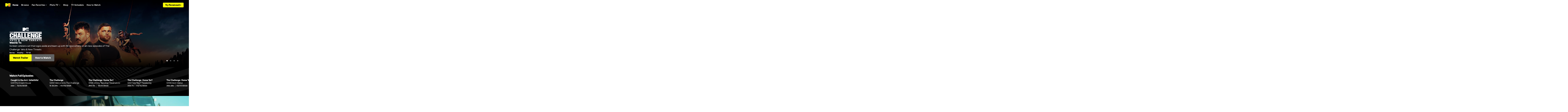

--- FILE ---
content_type: text/css; charset=utf-8
request_url: https://www.mtv.com/base-70b1b38f37a372c9156626dbb009421aa4ac17c3-30925-2025-10-29.css
body_size: 4473
content:
@font-face {
  font-display: swap;
  font-family: 'Akzid';
  font-style: normal;
  font-weight: 400;
  src: url(/fonts/akzid/AkzidGroStdReg.woff) format('woff');
}


@font-face {
  font-display: swap;
  font-family: 'Akzid';
  font-style: normal;
  font-weight: 700;
  src: url(/fonts/akzid/AkzidGroStdBol.woff) format('woff');
}


@font-face {
  font-display: swap;
  font-family: 'Akzid';
  font-style: normal;
  font-weight: 800;
  src: url(/fonts/akzid/AkzidGroStdSup.woff) format('woff');
}


:root {
  --icon-font: "global-icons";
  --icon-about-24: "\f101";
  --icon-ad_choices: "\f102";
  --icon-calendar: "\f103";
  --icon-caret-down-12: "\f104";
  --icon-cast-24: "\f105";
  --icon-checkmark-12: "\f106";
  --icon-chevron-down-24: "\f107";
  --icon-chevron-down: "\f108";
  --icon-chevron-left-24: "\f109";
  --icon-chevron-right-12: "\f10a";
  --icon-chevron-right-24: "\f10b";
  --icon-chevron-up-12: "\f10c";
  --icon-chevron-up-24: "\f10d";
  --icon-close-12: "\f10e";
  --icon-close-24: "\f10f";
  --icon-close: "\f110";
  --icon-credit-card: "\f111";
  --icon-email-24: "\f112";
  --icon-embed: "\f113";
  --icon-facebook-24: "\f114";
  --icon-facebook-old: "\f115";
  --icon-facebook: "\f116";
  --icon-google-plus: "\f117";
  --icon-instagram-24: "\f118";
  --icon-instagram-old: "\f119";
  --icon-instagram: "\f11a";
  --icon-linked-in: "\f11b";
  --icon-location: "\f11c";
  --icon-lock-12: "\f11d";
  --icon-locked: "\f11e";
  --icon-menu-16: "\f11f";
  --icon-menu-24: "\f120";
  --icon-mtvlogo: "\f121";
  --icon-mute: "\f122";
  --icon-nav-logo: "\f123";
  --icon-news-24: "\f124";
  --icon-photos-24: "\f125";
  --icon-photos-36: "\f126";
  --icon-pinterest: "\f127";
  --icon-play-12: "\f128";
  --icon-play: "\f129";
  --icon-playlist-24: "\f12a";
  --icon-playlist-36: "\f12b";
  --icon-playlist: "\f12c";
  --icon-playlists-24: "\f12d";
  --icon-search-24: "\f12e";
  --icon-search-lock: "\f12f";
  --icon-search-v2: "\f130";
  --icon-search: "\f131";
  --icon-settings: "\f132";
  --icon-snapchat: "\f133";
  --icon-star: "\f134";
  --icon-tiktok: "\f135";
  --icon-time: "\f136";
  --icon-tumblr-24: "\f137";
  --icon-tumblr-old: "\f138";
  --icon-tumblr: "\f139";
  --icon-tvlandlogo: "\f13a";
  --icon-twitch: "\f13b";
  --icon-twitter-24: "\f13c";
  --icon-twitter-old: "\f13d";
  --icon-twitter: "\f13e";
  --icon-unmute: "\f13f";
  --icon-viacom: "\f140";
  --icon-videos-24: "\f141";
  --icon-vine-old: "\f142";
  --icon-webplex-12: "\f143";
  --icon-website: "\f144";
  --icon-youtube-24: "\f145";
  --icon-youtube: "\f146";
}


@font-face {
  font-family: "global-icons";
  font-display: swap;
  src:
    url(/fonts/icon/global-icons-d2b9303d701336ea27592013f2eea82d.woff2)format("woff2"),
url(/fonts/icon/global-icons-d2b9303d701336ea27592013f2eea82d.woff)format("woff");
}


[class*="icon-"] {
  font-size: 0;
}


[class*="icon-"]::before {
  font-family: var(--icon-font) !important;
  font-size: 24px;
  font-style: normal;
  font-weight: normal;
  font-variant: normal;
  text-transform: none;
  line-height: 1;
  -webkit-font-smoothing: antialiased;
  -moz-osx-font-smoothing: grayscale;
}


.icon-about-24::before {
  content: var(--icon-about-24);
}


.icon-ad_choices::before {
  content: var(--icon-ad_choices);
}


.icon-calendar::before {
  content: var(--icon-calendar);
}


.icon-caret-down-12::before {
  content: var(--icon-caret-down-12);
}


.icon-cast-24::before {
  content: var(--icon-cast-24);
}


.icon-checkmark-12::before {
  content: var(--icon-checkmark-12);
}


.icon-chevron-down-24::before {
  content: var(--icon-chevron-down-24);
}


.icon-chevron-down::before {
  content: var(--icon-chevron-down);
}


.icon-chevron-left-24::before {
  content: var(--icon-chevron-left-24);
}


.icon-chevron-right-12::before {
  content: var(--icon-chevron-right-12);
}


.icon-chevron-right-24::before {
  content: var(--icon-chevron-right-24);
}


.icon-chevron-up-12::before {
  content: var(--icon-chevron-up-12);
}


.icon-chevron-up-24::before {
  content: var(--icon-chevron-up-24);
}


.icon-close-12::before {
  content: var(--icon-close-12);
}


.icon-close-24::before {
  content: var(--icon-close-24);
}


.icon-close::before {
  content: var(--icon-close);
}


.icon-credit-card::before {
  content: var(--icon-credit-card);
}


.icon-email-24::before {
  content: var(--icon-email-24);
}


.icon-embed::before {
  content: var(--icon-embed);
}


.icon-facebook-24::before {
  content: var(--icon-facebook-24);
}


.icon-facebook-old::before {
  content: var(--icon-facebook-old);
}


.icon-facebook::before {
  content: var(--icon-facebook);
}


.icon-google-plus::before {
  content: var(--icon-google-plus);
}


.icon-instagram-24::before {
  content: var(--icon-instagram-24);
}


.icon-instagram-old::before {
  content: var(--icon-instagram-old);
}


.icon-instagram::before {
  content: var(--icon-instagram);
}


.icon-linked-in::before {
  content: var(--icon-linked-in);
}


.icon-location::before {
  content: var(--icon-location);
}


.icon-lock-12::before {
  content: var(--icon-lock-12);
}


.icon-locked::before {
  content: var(--icon-locked);
}


.icon-menu-16::before {
  content: var(--icon-menu-16);
}


.icon-menu-24::before {
  content: var(--icon-menu-24);
}


.icon-mtvlogo::before {
  content: var(--icon-mtvlogo);
}


.icon-mute::before {
  content: var(--icon-mute);
}


.icon-nav-logo::before {
  content: var(--icon-nav-logo);
}


.icon-news-24::before {
  content: var(--icon-news-24);
}


.icon-photos-24::before {
  content: var(--icon-photos-24);
}


.icon-photos-36::before {
  content: var(--icon-photos-36);
}


.icon-pinterest::before {
  content: var(--icon-pinterest);
}


.icon-play-12::before {
  content: var(--icon-play-12);
}


.icon-play::before {
  content: var(--icon-play);
}


.icon-playlist-24::before {
  content: var(--icon-playlist-24);
}


.icon-playlist-36::before {
  content: var(--icon-playlist-36);
}


.icon-playlist::before {
  content: var(--icon-playlist);
}


.icon-playlists-24::before {
  content: var(--icon-playlists-24);
}


.icon-search-24::before {
  content: var(--icon-search-24);
}


.icon-search-lock::before {
  content: var(--icon-search-lock);
}


.icon-search-v2::before {
  content: var(--icon-search-v2);
}


.icon-search::before {
  content: var(--icon-search);
}


.icon-settings::before {
  content: var(--icon-settings);
}


.icon-snapchat::before {
  content: var(--icon-snapchat);
}


.icon-star::before {
  content: var(--icon-star);
}


.icon-tiktok::before {
  content: var(--icon-tiktok);
}


.icon-time::before {
  content: var(--icon-time);
}


.icon-tumblr-24::before {
  content: var(--icon-tumblr-24);
}


.icon-tumblr-old::before {
  content: var(--icon-tumblr-old);
}


.icon-tumblr::before {
  content: var(--icon-tumblr);
}


.icon-tvlandlogo::before {
  content: var(--icon-tvlandlogo);
}


.icon-twitch::before {
  content: var(--icon-twitch);
}


.icon-twitter-24::before {
  content: var(--icon-twitter-24);
}


.icon-twitter-old::before {
  content: var(--icon-twitter-old);
}


.icon-twitter::before {
  content: var(--icon-twitter);
}


.icon-unmute::before {
  content: var(--icon-unmute);
}


.icon-viacom::before {
  content: var(--icon-viacom);
}


.icon-videos-24::before {
  content: var(--icon-videos-24);
}


.icon-vine-old::before {
  content: var(--icon-vine-old);
}


.icon-webplex-12::before {
  content: var(--icon-webplex-12);
}


.icon-website::before {
  content: var(--icon-website);
}


.icon-youtube-24::before {
  content: var(--icon-youtube-24);
}


.icon-youtube::before {
  content: var(--icon-youtube);
}


@font-face {
  font-family: 'Gravity';
  font-display: swap;
  src: url(/fonts/gravity/GravityGrotesk-Bold.woff) format('woff');
  font-weight: 800;
  font-style: normal;
}


@font-face {
  font-family: 'Gravity';
  font-display: swap;
  src: url(/fonts/gravity/GravityGrotesk-Book.woff) format('woff');
  font-weight: 400;
  font-style: normal;
}


@font-face {
  font-family: 'Gravity';
  font-display: swap;
  src: url(/fonts/gravity/GravityGrotesk-Light.woff) format('woff');
  font-weight: 300;
  font-style: normal;
}


@font-face {
  font-family: 'Gravity Ext Bold';
  font-display: swap;
  src: url(/fonts/gravity/GravityGroteskExt-Bold.woff) format('woff');
  font-weight: 800;
  font-style: normal;
}


@font-face {
  font-family: 'Gravity Ext Book';
  font-display: swap;
  src: url(/fonts/gravity/GravityGroteskExt-Book.woff) format('woff');
  font-weight: 300;
  font-style: normal;
}


@font-face {
    font-family: 'MTV Gravity';
    src: url(/fonts/grotesk/MTVGravityGrotesk-Bold.woff) format('woff');
    font-weight: 800;
    font-style: normal;
    font-display: swap;
}


@font-face {
    font-family: 'MTV Gravity';
    src: url(/fonts/grotesk/MTVGravityGrotesk-Book.woff) format('woff');
    font-weight: 400;
    font-style: normal;
    font-display: swap;
}


@font-face {
    font-family: 'MTV Gravity';
    src: url(/fonts/grotesk/MTVGravityGrotesk-Light.woff) format('woff');
    font-weight: 300;
    font-style: normal;
    font-display: swap;
}


*,
*::before,
*::after {
  box-sizing: border-box;
}


html {
  font-size: 62.5%;
  scroll-behavior: smooth;
  -moz-osx-font-smoothing: grayscale;
  -webkit-font-smoothing: antialiased;
  text-rendering: optimizeLegibility;
}


body {
  margin: 0;
  overscroll-behavior-y: none;
}


a {
  background-color: transparent;
}


a:active,
a:hover {
  outline: 0;
}


a,
a:focus,
a:hover {
  text-decoration: none;
}


audio,
canvas,
progress,
video {
  display: inline-block;
  vertical-align: baseline;
}


audio:not([controls]) {
  display: none;
  height: 0;
}


button {
  background: none;
  border: none;
  border-width: 0;
  outline: none;
  overflow: visible;
  padding: 0;
  -moz-appearance: none;
}


button:focus,
button::-moz-focus-inner {
  outline: none;
}


button,
input,
optgroup,
select,
textarea {
  color: inherit;
  font: inherit;
  margin: 0;
}


button,
select {
  text-transform: none;
}


button,
input,
select,
textarea {
  font-family: inherit;
  font-size: inherit;
  line-height: inherit;
}


button,
html input[type='button'],
input[type='reset'],
input[type='submit'] {
  -webkit-appearance: button;
  cursor: pointer;
}


button[disabled],
html input[disabled] {
  cursor: default;
}


button::-moz-focus-inner,
input::-moz-focus-inner {
  border: 0;
  padding: 0;
}


h1,
h2,
h3,
h4,
h5,
h6,
p {
  font-weight: inherit;
  font-style: inherit;
  padding: 0;
  margin: 0;
  word-wrap: break-word;
  max-width: 100%;
}


legend {
  border: 0;
  padding: 0;
}


pre {
  overflow: auto;
}


small {
  font-size: 80%;
}


svg:not(:root) {
  overflow: hidden;
}


table {
  border-collapse: collapse;
  border-spacing: 0;
}


textarea {
  overflow: auto;
}


.cookie-details-cursor:hover {
  cursor: pointer;
  color: var(--color-nav-01-link-hover, #ffffff);
}


td,
th {
  padding: 0;
}


ul {
  margin: 0;
  padding: 0;
}


ul.swiper-wrapper {
  list-style: none;
}


::selection {
  background: var(--color-support-01);
  color: contrast-color(var(--color-support-01));
}


:focus-visible {
  outline: auto 1px;
  outline-color: var(--color-brand-01);
}


@media (min-width: 1440px) {
  body[class^='paladin'] footer > div {
    padding-left: 60px;
    padding-right: 60px;
  }
}


/* Layout Shift Tweaks */


img {
  content-visibility: auto;
}


main {
  min-block-size: calc(100dvh - 304px);
}


.paladin-header {
  height: 64px;
  top: 48px;
}


[data-display-name='TertiaryData'] {
  padding-inline-start: 0;
}


.swiper-slide
  [data-display-name='PaladinButton']
  ~ [data-display-name='PaladinButton'] {
  margin-left: 8px;
}


.swiper-slide [data-display-name='Meta'] {
  opacity: 0;
  transition: 0.3s opacity ease-in;
}


.swiper-initialized
  .swiper-slide.swiper-slide-visible
  [data-display-name='Meta'] {
  opacity: 1;
}


[data-display-name='PaladinCarouselWrapper'] .swiper,
[data-display-name='PaladinVideoBackground'] {
  opacity: 0;
  transition: 0.3s opacity ease-in;
}


[data-display-name='PaladinCarouselWrapper'] .swiper.swiper-initialized {
  opacity: 1;
}


[data-display-name='PaladinModuleWrapper']
  > [data-display-name='PaladinCarouselWrapper']:first-of-type {
  margin-top: 40px;
}


/* Temporary fix for the chromecast & video playlist page */


body.video-playlist-page footer {
  display: none;
}


body.video-playlist-page #app main > div:first-child > :first-child {
  height: 100dvh;
}


body.skybox-expanded #header {
  margin-bottom: -64px;
}


/* https://paramount.atlassian.net/browse/XWEB-3255 */


body button#ot-sdk-btn.ot-sdk-show-settings {
  right: unset !important;
  bottom: 10px !important;
  left: 10px !important;
  top: unset !important;
  margin: 0px !important;
  padding: 10px !important;
  border-radius: 7px !important;
  border: #bbb 1px solid !important;
  background: none !important;
  background-color: rgba(0, 0, 0, 0);
  background-color: #000a3c !important;
  box-shadow: none !important;
  transition: all 0.2s !important;
  color: #fff !important;
  font-family: arial, helvetica, sans-serif !important;
  font-size: 14px !important;
  font-weight: normal !important;
  text-shadow: none !important;
  text-decoration: none !important;
  text-transform: none !important;
  letter-spacing: normal !important;
  height: auto;
  white-space: normal;
  word-wrap: break-word;
  line-height: 1.2;
  cursor: pointer;
  -webkit-appearance: button;
  outline: none;
  overflow: visible;
}


:root{--color-brand-01:#49365E;--color-brand-02:#9B81B6;--color-brand-03:#2DD6AE;--color-text-01:#ffffff;--color-text-02:#8B8B8B;--color-text-03:#000000;--color-text-04:#767676;--color-ui-01:#F6F6F6;--color-ui-01-transparent:rgba(246, 246, 246, 0);--color-ui-02:#000000;--color-ui-03:#DBDBDB;--color-ui-04:#000000;--color-ui-04-transparent:rbga(0, 0, 0, 0);--color-ui-05:#242424;--color-ui-06:#3B3B3B;--color-support-01:#ff3c3c;--color-support-02:#EA538A;--color-support-03:#5A3336;--color-support-04:#E0182D;--color-support-05:#FFFFFF;--color-support-06:#000000;--color-support-07:#F6F6F6;--color-support-08:#BFBEBE;--color-support-09:#5E9ED6;--gradient-01:0.7;--ui-shadow-01:0 2px 4px 0 rgba(0,0,0,0.08);--ui-shadow-02:0 2px 4px 0 rgba(0,0,0,0.08);--ui-shadow-03:0 2px 4px 0 rgba(0,0,0,0.08);--page-background:var(--color-ui-01);--page-background-size:cover;--header-v2-height:38px;--header-v2-logo-image:url(/svg/wp-logo-white.svg);--header-v2-logo-image-mobile:url(/svg/wp-logo-white.svg);--header-v2-logo-content:"";--header-v2-logo-content-mobile:"";--header-v2-logo-font-size:38px;--header-v2-logo-font-size-mobile:20px;--header-v2-logo-width:104px;--header-v2-logo-width-mobile:62px;--header-v2-logo-height:40px;--header-v2-logo-height-mobile:24px;--header-v2-logo-background-color:transparent;--header-v2-logo-container-height:110px;--header-v2-logo-color:var(--color-text-01);--header-v2-leaderboard-background-color:var(--color-ui-05);--header-v2-background:linear-gradient(45deg, var(--color-brand-01) 0%,var(--color-brand-03) 100%);--header-v2-title-text-color:var(--color-brand-02);--header-v2-text-color:var(--color-text-01);--header-v2-text-color-hover:var(--color-brand-02);--header-v2-sub-nav-background-color:var(--color-ui-05);--header-v2-sub-nav-text-color:var(--color-text-01);--header-v2-divider-color:var(--color-ui-06);--svod-header-background:linear-gradient(0deg, rgba(0,0,0,0) 0%, rgba(0,0,0,0.6) 100%);--svod-header-background-sticky:var(--color-brand-01);--svod-nav-button-background:var(--color-brand-02);--svod-nav-text-color:var(--color-text-01);--superhero-slideshow-gradient-color:rgba(0, 0, 0, var(--gradient-01));--loader-z-index:2;--massive-header-image-height:75px;--massive-header-image-height-mobile:50px;--spacer:6px;--ui-transition-time-01:0.2s;--ui-transition-time-02:0.3s;--ui-transition-01:all var(--ui-transition-time-01) ease-in-out;--ui-transition-02:all var(--ui-transition-time-02) ease-in-out;--ui-transition-03:all var(--ui-transition-time-01) ease-in-out;--ui-transition-04:transform 0.5s cubic-bezier(0.77,0.2,0.05,1.0);--font-family-primary:"Gravity", sans-serif;--font-family-secondary:"Gravity", sans-serif;--font-tera-family:var(--font-family-secondary);--font-tera-size:5.4rem;--font-tera-weight:700;--font-tera-style:normal;--font-tera-line-height:1.25;--font-tera-text-transform:none;--font-tera:var(--font-tera-style) var(--font-tera-weight) var(--font-tera-size)/var(--font-tera-line-height) var(--font-tera-family);--font-giga-family:var(--font-family-secondary);--font-giga-size:4.2rem;--font-giga-weight:700;--font-giga-style:normal;--font-giga-line-height:1.25;--font-giga-text-transform:none;--font-giga:var(--font-giga-style) var(--font-giga-weight) var(--font-giga-size)/var(--font-giga-line-height) var(--font-giga-family);--font-mega-family:var(--font-family-secondary);--font-mega-size:2.8rem;--font-mega-weight:700;--font-mega-style:normal;--font-mega-line-height:1.25;--font-mega-text-transform:none;--font-mega:var(--font-mega-style) var(--font-mega-weight) var(--font-mega-size)/var(--font-mega-line-height) var(--font-mega-family);--font-kilo-family:var(--font-family-primary);--font-kilo-size:2.4rem;--font-kilo-weight:400;--font-kilo-style:normal;--font-kilo-line-height:1.25;--font-kilo-text-transform:none;--font-kilo:var(--font-kilo-style) var(--font-kilo-weight) var(--font-kilo-size)/var(--font-kilo-line-height) var(--font-kilo-family);--font-milli-family:var(--font-family-primary);--font-milli-size:2.4rem;--font-milli-weight:400;--font-milli-style:normal;--font-milli-line-height:1.25;--font-milli-text-transform:none;--font-milli:var(--font-milli-style) var(--font-milli-weight) var(--font-milli-size)/var(--font-milli-line-height) var(--font-milli-family);--font-micro-family:var(--font-family-primary);--font-micro-size:1.8rem;--font-micro-weight:700;--font-micro-style:normal;--font-micro-line-height:1.25;--font-micro-text-transform:none;--font-micro:var(--font-micro-style) var(--font-micro-weight) var(--font-micro-size)/var(--font-micro-line-height) var(--font-micro-family);--font-nano-family:var(--font-family-primary);--font-nano-size:1.4rem;--font-nano-weight:700;--font-nano-style:normal;--font-nano-line-height:1.25;--font-nano-text-transform:none;--font-nano:var(--font-nano-style) var(--font-nano-weight) var(--font-nano-size)/var(--font-nano-line-height) var(--font-nano-family);--font-pico-family:var(--font-family-primary);--font-pico-size:1.2rem;--font-pico-weight:700;--font-pico-style:normal;--font-pico-line-height:1.25;--font-pico-text-transform:none;--font-pico:var(--font-pico-style) var(--font-pico-weight) var(--font-pico-size)/var(--font-pico-line-height) var(--font-pico-family);--font-p1-family:var(--font-family-primary);--font-p1-size:1.6rem;--font-p1-weight:400;--font-p1-style:normal;--font-p1-line-height:1.5;--font-p1-text-transform:none;--font-p1:var(--font-p1-style) var(--font-p1-weight) var(--font-p1-size)/var(--font-p1-line-height) var(--font-p1-family);--font-p2-family:var(--font-family-primary);--font-p2-size:1.4rem;--font-p2-weight:400;--font-p2-style:normal;--font-p2-line-height:1.5;--font-p2-text-transform:none;--font-p2:var(--font-p2-style) var(--font-p2-weight) var(--font-p2-size)/var(--font-p2-line-height) var(--font-p2-family);--font-caption-family:var(--font-family-primary);--font-caption-size:1.2rem;--font-caption-weight:400;--font-caption-style:normal;--font-caption-line-height:1.5;--font-caption-text-transform:none;--font-caption:var(--font-caption-style) var(--font-caption-weight) var(--font-caption-size)/var(--font-caption-line-height) var(--font-caption-family);--grid-columns:3;--grid-columns-only-one-item:var(--grid-columns);--grid-columns-only-two-items:var(--grid-columns);--grid-columns-only-three-items:var(--grid-columns);--grid-margin:.05;--grid-min-width:288px;--grid-max-width:1440px;--module-spacing:calc(var(--spacer) * 6);--module-inner-spacing:calc(var(--spacer) * 6);--module-outer-spacing:0;--section-header-font:var(--font-kilo);--section-header-weight:800;--section-header-color:var(--color-text-03);--section-header-line-height:normal;--section-header-text-transform:uppercase;--section-header-text-align:center;--section-header-letter-spacing:2px;--button-font:var(--font-nano);--button-line-height:normal;--button-text-transform:none;--button-padding:0.71428em 1.14285em 0.92857em 1.14285em;--button-transition-property:background-color, border, color, opacity;--button-hover-transition-duration:0.3s;--button-border-radius:0px;--button-color:var(--color-text-01);--button-background-color:var(--color-brand-01);--button-color-hover:var(--color-text-01);--button-background-color-hover:var(--color-brand-01);--button-background-color-hover-layer:var(--color-ui-02);--button-background-color-hover-layer-opacity:0.15;--button-secondary-color:var(--color-text-03);--button-secondary-background-color:var(--color-ui-03);--button-secondary-color-hover:var(--color-text-03);--button-secondary-background-color-hover:var(--color-ui-03);--button-secondary-background-color-hover-layer:var(--color-ui-04);--button-secondary-background-color-hover-layer-opacity:0.1;--button-secondary-color-inverse:var(--color-text-01);--button-secondary-background-color-inverse:var(--color-ui-06);--button-secondary-color-hover-inverse:var(--color-text-01);--button-secondary-background-color-hover-inverse:var(--color-ui-06);--button-secondary-background-color-hover-layer-inverse:var(--color-ui-02);--button-secondary-background-color-hover-layer-opacity-inverse:0.15;--button-outline-color-focus:var(--color-support-09);--label-line-height:normal;--label-text-transform:uppercase;--label-letter-spacing:normal;--label-padding:2px 5px 2px 5px;--label-color:var(--color-text-01);--label-category-color:var(--color-text-03);--label-alert-color:var(--color-text-01);--label-tag-color:var(--color-text-03);--border-radius:0;--bidbarrel-ad-skybox-min-height-desktop:0;--bidbarrel-ad-skybox-min-height-mobile:0;}


@media screen and (max-width:660px) {:root{--font-tera-family:var(--font-family-secondary);--font-tera-size:3.6rem;--font-tera-weight:700;--font-tera-style:normal;--font-tera-line-height:1.25;--font-tera-text-transform:none;--font-giga-family:var(--font-family-secondary);--font-giga-size:2.8rem;--font-giga-weight:700;--font-giga-style:normal;--font-giga-line-height:1.25;--font-giga-text-transform:none;--font-mega-family:var(--font-family-secondary);--font-mega-size:2.4rem;--font-mega-weight:700;--font-mega-style:normal;--font-mega-line-height:1.25;--font-mega-text-transform:none;--font-kilo-family:var(--font-family-primary);--font-kilo-size:2.0rem;--font-kilo-weight:400;--font-kilo-style:normal;--font-kilo-line-height:1.25;--font-kilo-text-transform:none;--font-milli-family:var(--font-family-primary);--font-milli-size:2.0rem;--font-milli-weight:400;--font-milli-style:normal;--font-milli-line-height:1.25;--font-milli-text-transform:none;--font-micro-family:var(--font-family-primary);--font-micro-size:1.8rem;--font-micro-weight:700;--font-micro-style:normal;--font-micro-line-height:1.25;--font-micro-text-transform:none;--font-nano-family:var(--font-family-primary);--font-nano-size:1.2rem;--font-nano-weight:700;--font-nano-style:normal;--font-nano-line-height:1.25;--font-nano-text-transform:none;}}

--- FILE ---
content_type: application/javascript; charset=UTF-8
request_url: https://www.mtv.com/705.0b45d84d7441bc65.js
body_size: 82753
content:
"use strict";(self.webpackChunkwebplex_app=self.webpackChunkwebplex_app||[]).push([[705],{928:(e,t,r)=>{Object.defineProperty(t,"__esModule",{value:!0}),Object.defineProperty(t,"default",{enumerable:!0,get:function(){return d}});var a=r(232637),n=a._(r(841766)),l=a._(r(711374)),i=r(436771),o=function(e){var t=e.buttonCallback,r=e.buttonLabel,a=e.leftButton,l=e.primary,o=e.secondary;return r||t?n.default.createElement(i.StyledButton,{"data-display-name":"WarningButton",onClick:t,leftButton:a,primary:l,secondary:o,text:r}):null};o.displayName="WarningButton",o.propTypes={buttonCallback:l.default.func,buttonLabel:l.default.string,leftButton:l.default.string,primary:l.default.string,secondary:l.default.string};var d=o},2173:(e,t,r)=>{Object.defineProperty(t,"__esModule",{value:!0}),Object.defineProperty(t,"buildSrcSet",{enumerable:!0,get:function(){return a.default}});var a=r(232637)._(r(365907))},2813:(e,t,r)=>{Object.defineProperty(t,"__esModule",{value:!0}),Object.defineProperty(t,"Wrapper",{enumerable:!0,get:function(){return l}});var a=r(232637)._(r(621128)),n=r(697058),l=(0,a.default)(n.Box,{target:"e15bs7it0"})()},5816:(e,t,r)=>{Object.defineProperty(t,"__esModule",{value:!0}),Object.defineProperty(t,"default",{enumerable:!0,get:function(){return o}});var a=r(232637),n=r(441293),l=a._(r(841766)),i=r(670504),o=function(e){return l.default.createElement(i.StyledSvg,n._({xmlns:"http://www.w3.org/2000/svg",viewBox:"0 0 16 17",fill:"none"},e),l.default.createElement(i.StyledCircle,{width:16,height:16,y:.006,rx:8}),l.default.createElement(i.StyledPath,{d:"m2.597 10.824 1.958-5.636H5.94l1.961 5.636H6.66l-.418-1.367H4.254l-.418 1.367H2.597Zm2.618-4.511-.692 2.261h1.45l-.688-2.261h-.07Zm3.324 4.511V5.188h2.219c1.676 0 2.645 1.011 2.645 2.777v.008c0 1.82-.958 2.851-2.645 2.851H8.539Zm1.18-.972h.851c1.043 0 1.63-.657 1.63-1.86v-.008c0-1.16-.606-1.824-1.63-1.824H9.72v3.692"}))}},7392:(e,t,r)=>{Object.defineProperty(t,"__esModule",{value:!0}),Object.defineProperty(t,"default",{enumerable:!0,get:function(){return a}});var a=r(232637)._(r(762023)).default},8781:(e,t,r)=>{Object.defineProperty(t,"__esModule",{value:!0}),Object.defineProperty(t,"default",{enumerable:!0,get:function(){return o}});var a=r(232637),n=a._(r(841766)),l=a._(r(711374)),i=function(e){var t=e.sources;return Array.isArray(t)&&t.length?t.map(function(e,t){return n.default.createElement("source",{type:e.type,media:e.media,srcSet:e.srcSet,key:"picture-element-source_".concat(t)})}):null};i.propTypes={sources:l.default.arrayOf(l.default.shape({type:l.default.string,media:l.default.string,srcSet:l.default.oneOfType([l.default.array,l.default.string])})).isRequired};var o=i},9456:(e,t,r)=>{Object.defineProperty(t,"__esModule",{value:!0}),function(e,t){for(var r in t)Object.defineProperty(e,r,{enumerable:!0,get:t[r]})}(t,{InnerWrapper:function(){return s},Wrapper:function(){return f}});var a=r(232637),n=r(441293),l=r(111290),i=a._(r(621128)),o=a._(r(8487)),d=r(697058),u=a._(r(462891)),c=r(985653),s=(0,i.default)(d.Box,{shouldForwardProp:function(e){return(0,o.default)(e)&&"height"!==e},target:"e1bw05f20"})((0,c.getTypography)("p2"),";",(0,c.whenProp)(["isActive","!=",!0],(0,u.default)("p2")),"  box-sizing:content-box;color:inherit;overflow:hidden;transition:",(0,c.getFromTheme)("animations.transition.fifth"),";",function(e){var t=e.isActive,r=e.isAnimating,a=e.theme,i=e.clamp,o=t||r?{}:(0,c.responsive)("WebkitLineClamp",i)({theme:a});return l._(n._({},o),{WebkitBoxOrient:"vertical",display:"-webkit-box"})},";& > *{display:inline;}"),f=(0,i.default)(d.Box,{target:"e1bw05f21"})("color:",(0,c.getFromPalette)("support.sixth"),";")},13396:(e,t,r)=>{Object.defineProperty(t,"__esModule",{value:!0}),Object.defineProperty(t,"default",{enumerable:!0,get:function(){return p}});var a=r(232637),n=r(441293),l=r(81992),i=a._(r(841766)),o=r(557318),d=a._(r(104655)),u=a._(r(7392)),c=r(25587),s=r(999655),f=function(e){var t,r,a=e.as,o=e.isPopUp,f=e.media,p=e.meta,m=e.url,g=l._(e,["as","isPopUp","media","meta","url"]);return i.default.createElement(s.StyledWrapper,n._({as:a,"data-display-name":"Card:Person",medium:!0,ratio:"1:1"},g),i.default.createElement(u.default,{href:m,isPopUp:o},i.default.createElement(d.default,{image:null==f?void 0:f.image,ratio:"1:1"}),i.default.createElement(c.Meta,null,i.default.createElement(s.StyledHeader,{as:null==p?void 0:null===(t=p.header)||void 0===t?void 0:t.as,title:null==p?void 0:null===(r=p.header)||void 0===r?void 0:r.title}),i.default.createElement(s.StyledSubHeader,{as:"span",label:null==p?void 0:p.subHeader}))))};f.displayName="Card:Person",f.propTypes=o.propTypes;var p=f},18719:(e,t,r)=>{Object.defineProperty(t,"__esModule",{value:!0}),Object.defineProperty(t,"default",{enumerable:!0,get:function(){return _}});var a=r(232637),n=a._(r(641747)),l=a._(r(539938)),i=a._(r(255320)),o=a._(r(786233)),d=a._(r(124653)),u=a._(r(810548)),c=a._(r(106353)),s=a._(r(119590)),f=a._(r(403064)),p=a._(r(566401)),m=a._(r(274585)),g=a._(r(147511)),b=a._(r(887043)),v=a._(r(210966)),y=a._(r(401872)),h=a._(r(448139)),_={app:n.default,article:l.default,collection:i.default,editorial:o.default,episode:d.default,guest:u.default,kids:c.default,massive:s.default,nominee:f.default,person:p.default,poster:m.default,promo:g.default,related:b.default,sponsor:v.default,ticket:y.default,video:h.default,test:null}},18931:(e,t,r)=>{Object.defineProperty(t,"__esModule",{value:!0}),function(e,t){for(var r in t)Object.defineProperty(e,r,{enumerable:!0,get:t[r]})}(t,{StyledDeck:function(){return u},StyledHeader:function(){return c},StyledWrapper:function(){return s}});var a=r(232637),n=a._(r(621128)),l=r(985653),i=r(25587),o=a._(r(827840)),d=a._(r(703088)),u=(0,n.default)(o.default,{target:"e1y3i2dx0"})((0,l.themeOverrides)("Card.editorial.Deck")),c=(0,n.default)(d.default,{target:"e1y3i2dx1"})((0,l.getTypography)("micro"),";",(0,l.themeOverrides)("Card.editorial.Header")),s=(0,n.default)(i.Layout,{target:"e1y3i2dx2"})(i.Meta,"{color:",(0,l.getFromPalette)("text.third"),";& > * + *{margin-top:",(0,l.getSpacer)(2),";}}",(0,l.themeOverrides)("Card.editorial.Wrapper")," ",i.Meta,"{",(0,l.themeOverrides)("Card.editorial.Meta"),"}",i.Media,"{",(0,l.themeOverrides)("Card.editorial.Media"),"}",(0,l.themeOverrides)("Card.editorial.medium"),";")},20384:(e,t,r)=>{Object.defineProperty(t,"__esModule",{value:!0}),Object.defineProperty(t,"default",{enumerable:!0,get:function(){return a}});var a=r(232637)._(r(727143)).default},24641:(e,t)=>{Object.defineProperty(t,"__esModule",{value:!0}),function(e,t){for(var r in t)Object.defineProperty(e,r,{enumerable:!0,get:t[r]})}(t,{OembedLoaders:function(){return r},initializeLoader:function(){return a}});var r={Facebook:{id:"facebook",resolvedClass:".fb_iframe_widget",load:function(e){var t,r,a,n=null===(a=window)||void 0===a?void 0:null===(r=a.FB)||void 0===r?void 0:null===(t=r.XFBML)||void 0===t?void 0:t.parse;"function"==typeof n&&n(e)}},Instagram:{id:"instagram",resolvedClass:".instagram-media.instagram-media-rendered",load:function(e){var t,r,a,n=null===(a=window)||void 0===a?void 0:null===(r=a.instgrm)||void 0===r?void 0:null===(t=r.Embeds)||void 0===t?void 0:t.process;"function"==typeof n&&n(e)}}},a=function(e,t){var a,n=null!==(a=r[e])&&void 0!==a?a:{},l=null==t?void 0:t.querySelector(null==n?void 0:n.resolvedClass);(null==n?void 0:n.id)&&!l&&setTimeout(function(){n.load(t)},2e3)}},25587:(e,t,r)=>{Object.defineProperty(t,"__esModule",{value:!0}),function(e,t){for(var r in t)Object.defineProperty(e,r,{enumerable:!0,get:t[r]})}(t,{Layout:function(){return a.Layout},Media:function(){return a.Media},MediaContent:function(){return a.MediaContent},Meta:function(){return a.Meta},StyledLink:function(){return a.StyledLink}});var a=r(315760)},26165:(e,t,r)=>{Object.defineProperty(t,"__esModule",{value:!0}),Object.defineProperty(t,"default",{enumerable:!0,get:function(){return c}});var a=r(232637),n=r(441293),l=r(81992),i=a._(r(841766)),o=a._(r(711374)),d=r(484836),u=function(e){var t=e.advertisement,r=e.alert,a=e.children,o=e.category,u=e.tag,c=l._(e,["advertisement","alert","children","category","tag"]);return a?i.default.createElement(d.Wrapper,n._({advertisement:t,alert:r,category:o,tag:u,as:"span","data-display-name":"Label"},c),a):null};u.displayName="Label",u.propTypes={advertisement:o.default.bool,alert:o.default.bool,category:o.default.bool,children:o.default.node,tag:o.default.bool};var c=u},26383:(e,t,r)=>{Object.defineProperty(t,"__esModule",{value:!0}),Object.defineProperty(t,"default",{enumerable:!0,get:function(){return a}});var a=r(232637)._(r(462113)).default},26593:(e,t,r)=>{Object.defineProperty(t,"__esModule",{value:!0}),Object.defineProperty(t,"default",{enumerable:!0,get:function(){return u}});var a=r(232637),n=a._(r(841766)),l=a._(r(711374)),i=r(31125),o=r(676112),d=function(e){var t=e.media,r=(void 0===t?{}:t).video,a=(void 0===r?{}:r).url,l=e.swiperRef,d=e.onLoadedChange,u=e.delay,c=e.transitionDuration,s=(0,i.useNativeVideo)({url:a,delay:void 0===u?900:u,swiperRef:l,transitionDuration:void 0===c?500:c,onLoadedChange:d}),f=s.videoRef,p=s.isLoaded,m=s.opacityTransition;return a?n.default.createElement(o.VideoContainer,{preload:"auto",muted:!0,playsInline:!0,ref:f,isLoaded:p,opacityTransition:m,"data-display-name":"FeatureCardVideoPlayer","data-testid":"FeatureCardVideoPlayer"},n.default.createElement("source",{src:a,type:"video/mp4"}),"Your browser does not support the video tag."):null};d.propTypes={media:l.default.shape({video:l.default.shape({url:l.default.string})}),swiperRef:l.default.object,onLoadedChange:l.default.func,delay:l.default.number,transitionDuration:l.default.number};var u=d},28575:(e,t,r)=>{Object.defineProperty(t,"__esModule",{value:!0}),Object.defineProperty(t,"default",{enumerable:!0,get:function(){return c}});var a=r(232637),n=a._(r(841766)),l=a._(r(711374)),i=r(308650),o=a._(r(123279)),d=a._(r(211965)),u=function(e){var t=e.item;if(!t)return null;var r=null!=t?t:{},a=r.name,l=r.value,u=r.cta,c=r.isLink,s=r.path,f=r.action,p=r.type,m=r.ariaLabel;return n.default.createElement(i.Wrapper,{"data-testid":"Account Item"},n.default.createElement(i.Content,null,n.default.createElement(i.TitlesWrapper,null,n.default.createElement(i.Title,null,a),n.default.createElement(d.default,{type:p,value:l})),n.default.createElement(o.default,{isLink:c,cta:u,path:s,action:f,ariaLabel:m})))};u.propTypes={item:l.default.shape({name:l.default.string.isRequired,value:l.default.string,cta:l.default.string.isRequired,isLink:l.default.bool.isRequired,path:l.default.string,action:l.default.func})};var c=u},31621:(e,t,r)=>{Object.defineProperty(t,"__esModule",{value:!0}),function(e,t){for(var r in t)Object.defineProperty(e,r,{enumerable:!0,get:t[r]})}(t,{StyledBreadcrumb:function(){return o},StyledBreadcrumbLink:function(){return u},StyledBreadcrumbSeparator:function(){return d},StyledBreadcrumbs:function(){return i}});var a=r(232637)._(r(621128)),n=r(697058),l=r(985653),i=(0,a.default)(n.Flex,{target:"ejrrid00"})(),o=(0,a.default)(n.PaladinP2,{target:"ejrrid01"})("color:",(0,l.getFromColors)("dark.obj.01"),";"),d=(0,a.default)(n.PaladinP2,{target:"ejrrid02"})("display:inline;color:",(0,l.getFromColors)("dark.interactive.link"),";padding:0 ",(0,l.getPaladinSpacer)(2),";"),u=(0,a.default)(n.Link,{target:"ejrrid03"})((0,l.getPaladinTypography)("p2"),";color:",(0,l.getFromColors)("dark.interactive.link"),";")},32445:(e,t,r)=>{Object.defineProperty(t,"__esModule",{value:!0}),Object.defineProperty(t,"marketingOptInHandler",{enumerable:!0,get:function(){return d}});var a=r(560486),n=r(731841),l=r(338181),i=r(117528),o=r(43526),d=function(e){var t=e.marketingOptIn,r=e.setMarketingOptIn,d=e.setMarketingOptInError,u=e.edenData;return a._(function(){var e,a,c,s,f,p,m,g;return n._(this,function(n){switch(n.label){case 0:e=i.edenUis.MARKETING_CHECKED,a=i.edenUis.MARKETING_UNCHECKED,c=(null!=u?u:{}).reportNavigationClickedEvent,d(null),r(s=!t),f=new l.AuthSuiteAccountService,n.label=1;case 1:return n.trys.push([1,3,,4]),p={marketingOptIn:s?i.MarketingOptIn.YES:i.MarketingOptIn.NO},[4,f.updateAccountDetails(p)];case 2:return n.sent(),[3,4];case 3:return m=n.sent(),r(!s),d((0,o.formatError)({code:null==m?void 0:m.errorCode,message:null!==(g=null==m?void 0:m.userMessageBody)&&void 0!==g?g:null==m?void 0:m.message,source:i.ERROR_TRIGGERS.getParentalPinStatus})),console.error("Problem with updating account details."),[3,4];case 4:return null==c||c({edenData:u,elementRef:s?e:a}),[2]}})})}},32850:(e,t,r)=>{Object.defineProperty(t,"__esModule",{value:!0}),function(e,t){for(var r in t)Object.defineProperty(e,r,{enumerable:!0,get:t[r]})}(t,{StyledMute:function(){return c},StyledPlay:function(){return u},Wrapper:function(){return d}});var a=r(232637)._(r(621128)),n=r(539186),l=r(697058),i=r(985653),o=r(25587),d=(0,a.default)(o.MediaContent,{target:"ekm12fb0"})("object-fit:cover;object-position:center;&::-webkit-media-controls-play-button{appearance:none;display:none;}&::-webkit-media-controls-start-playback-button{appearance:none;display:none;}",(0,i.themeOverrides)("Card.Video")),u=(0,a.default)(l.Box,{target:"ekm12fb1"})("background-color:#f9f9f9;border-radius:50%;color:#000;height:2.7em;left:50%;opacity:0.6;overflow:hidden;position:absolute;top:50%;transform:translate(-50%,-50%);width:2.7em;z-index:",(0,i.getFromTheme)("zIndex.base"),";&::before{border-bottom:0.5em solid transparent;border-left:0.8em solid currentColor;border-top:0.5em solid transparent;content:'';left:50%;margin-left:0.1em;position:absolute;top:50%;transform:translate(-50%,-50%);}"),c=(0,a.default)(n.GetIcon,{target:"ekm12fb2"})("bottom:",(0,i.getSpacer)(4),";cursor:pointer;position:absolute;right:",(0,i.getSpacer)(5),";z-index:",(0,i.getFromTheme)("zIndex.base"),";")},33723:(e,t,r)=>{Object.defineProperty(t,"__esModule",{value:!0}),Object.defineProperty(t,"StyledItemsWrap",{enumerable:!0,get:function(){return i}});var a=r(232637)._(r(621128)),n=r(189844),l=r(985653),i=(0,a.default)(n.Box,{target:"e1i14dtp0"})("flex-flow:row wrap;",(0,l.whenProp)("isContinuedVideoList",{display:"flex"})," ",(0,l.mediaQuery)("medium"),"{display:flex;}")},34804:(e,t,r)=>{Object.defineProperty(t,"__esModule",{value:!0}),Object.defineProperty(t,"SkyboxLabel",{enumerable:!0,get:function(){return o}});var a=r(232637)._(r(621128)),n=r(697058),l=r(822227),i=r(985653),o=(0,a.default)(n.PaladinPico,{target:"e1a4rzdh0"})("opacity:0;visibility:hidden;position:fixed;width:fit-content;z-index:",(0,i.getFromTheme)("zIndex.adLabel"),";top:",(0,i.getPaladinSpacer)(2),";left:",(0,i.getPaladinSpacer)(2),";color:",(0,i.getFromColors)("global.img.white"),";border:2px solid ",(0,i.getFromColors)("global.img.white"),";background-color:",(0,i.getFromColors)("global.img.black"),";outline:2px solid ",(0,i.getFromColors)("global.img.black"),";padding:",(0,i.getPaladinSpacer)(1)," ",(0,i.getPaladinSpacer)(2),";border-radius:30px;letter-spacing:0.0625em;text-transform:uppercase;font-family:sans-serif;/* Default transition for instant hide */\n  transition:150ms opacity 150ms ease-in,visibility 0s linear;",(0,l.whenProp)(["isAdLoaded","=",!0],{opacity:"1",visibility:"visible"}))},35870:(e,t,r)=>{Object.defineProperty(t,"__esModule",{value:!0}),Object.defineProperty(t,"default",{enumerable:!0,get:function(){return d}});var a=r(232637),n=a._(r(841766)),l=a._(r(711374)),i=r(103493),o=function(e){var t=e.title,r=e.subtitle;return t&&r?n.default.createElement(n.default.Fragment,null,n.default.createElement(i.StyledWrapperTitle,null,t),n.default.createElement(i.StyledWrapperSubtitle,null,r)):null};o.propTypes={title:l.default.string,subtitle:l.default.string};var d=o},36604:(e,t,r)=>{Object.defineProperty(t,"__esModule",{value:!0}),Object.defineProperty(t,"default",{enumerable:!0,get:function(){return n}});var a=r(964395),n=function(e){var t=e.sizes;return a.HIDE_ELEMENT_SIZES.includes(t)?{"body > &":{left:"-300vw",position:"absolute"}}:{}}},37907:(e,t,r)=>{Object.defineProperty(t,"__esModule",{value:!0}),function(e,t){for(var r in t)Object.defineProperty(e,r,{enumerable:!0,get:t[r]})}(t,{StyledHeadline:function(){return s},StyledIcon:function(){return c},StyledIconWrapper:function(){return u},StyledText:function(){return f},StyledWrapper:function(){return d}});var a=r(232637)._(r(621128)),n=r(539186),l=r(25587),i=r(697058),o=r(985653),d=(0,a.default)(l.Layout,{target:"e1n4vi570"})("position:relative;height:",(0,o.getSpacer)(28+2/3),";width:min(100%,",(0,o.getSpacer)(57),");box-shadow:",(0,o.getFromTheme)("shadows.first"),";",l.Meta,"{background:rgba(0,0,0,0.5);bottom:0;display:flex;flex-direction:row;height:",(0,o.getSpacer)(11+1/3),";width:100%;position:absolute;pointer-events:none;}figure{margin:0;div[data-display-name='BasicImage']{width:inherit;height:inherit;}}",(0,o.whenProp)("isHover",{boxShadow:(0,o.getFromTheme)("shadows.dark.02")})),u=(0,a.default)(i.Flex,{target:"e1n4vi571"})("height:100%;width:",(0,o.getSpacer)(10),";"),c=(0,a.default)(n.GetIcon,{target:"e1n4vi572"})("height:",(0,o.getSpacer)(4),";width:",(0,o.getSpacer)(4),";margin:auto;fill:",(0,o.getFromPalette)("text.first"),";"),s=(0,a.default)(i.Box,{target:"e1n4vi573"})("width:",(0,o.getSpacer)(46+2/3),";margin:auto;"),f=(0,a.default)(i.PaladinMicro,{target:"e1n4vi574"})("color:",(0,o.getFromPalette)("text.first"),";height:100%;text-overflow:ellipsis;white-space:pre-line;margin-right:",(0,o.getSpacer)(1+1/3),";",(0,o.setLineClamp)(2),";",(0,o.whenProp)("isHover",{textDecoration:"underline"}))},38435:(e,t,r)=>{Object.defineProperty(t,"__esModule",{value:!0}),function(e,t){for(var r in t)Object.defineProperty(e,r,{enumerable:!0,get:t[r]})}(t,{getAccessibilityItems:function(){return d.default},getAccountActivityItems:function(){return o.default},getAccountInfo:function(){return p.default},getAccountItems:function(){return n.default},getActivityItems:function(){return l.default},getClearCallback:function(){return f.default},getLabels:function(){return s.default},getMainProfile:function(){return m.default},getPinItems:function(){return i.default},getProfileInfo:function(){return g.default},marketingOptInHandler:function(){return y.marketingOptInHandler},reportAppTriggeredErrorEvent:function(){return c.default},reportNavigationClickedEventWithElementRef:function(){return u.default},resendVerificationEmail:function(){return v.default},updateProfile:function(){return b.default}});var a=r(232637),n=a._(r(709230)),l=a._(r(559768)),i=a._(r(974750)),o=a._(r(974913)),d=a._(r(426655)),u=a._(r(361789)),c=a._(r(689183)),s=a._(r(130264)),f=a._(r(888669)),p=a._(r(511172)),m=a._(r(727413)),g=a._(r(439194)),b=a._(r(789005)),v=a._(r(861939)),y=r(32445)},39534:(e,t,r)=>{Object.defineProperty(t,"__esModule",{value:!0}),Object.defineProperty(t,"default",{enumerable:!0,get:function(){return a}});var a=r(232637)._(r(42953)).default},41030:(e,t,r)=>{Object.defineProperty(t,"__esModule",{value:!0}),Object.defineProperty(t,"default",{enumerable:!0,get:function(){return s}});var a=r(232637),n=r(441293),l=r(81992),i=a._(r(841766)),o=a._(r(711374)),d=r(162964),u=r(924613),c=function(e){var t=e.caption,r=e.captionAs,a=e.credits,o=e.as,c=l._(e,["caption","captionAs","credits","as"]);return t||a&&(null==a?void 0:a.length)!==0?i.default.createElement(u.Wrapper,n._({as:o,"data-display-name":"Caption"},c),i.default.createElement(u.Text,{as:r},t),i.default.createElement(d.Credits,{items:a})):null};c.displayName="Caption",c.propTypes={credits:o.default.arrayOf(o.default.shape(n._({},d.TextWithLink.propTypes))),caption:o.default.string,as:o.default.oneOfType([o.default.element,o.default.func,o.default.object,o.default.string]),captionAs:o.default.oneOfType([o.default.element,o.default.func,o.default.object,o.default.string])};var s=c},41598:(e,t)=>{Object.defineProperty(t,"__esModule",{value:!0}),Object.defineProperty(t,"PaladinCardPosterStandardFull",{enumerable:!0,get:function(){return r}});var r={small:{sizeTokens:["1x","2x","3x"],searchParams:[{width:168,crop:!0},{width:336,crop:!0},{width:504,crop:!0}]},tiny:{sizeTokens:["1x","2x","3x"],searchParams:[{width:136,crop:!0},{width:272,crop:!0},{width:408,crop:!0}]}}},42953:(e,t,r)=>{Object.defineProperty(t,"__esModule",{value:!0}),Object.defineProperty(t,"default",{enumerable:!0,get:function(){return y}});var a=r(232637),n=r(350312),l=r(441293),i=r(111290),o=r(864705),d=n._(r(841766)),u=a._(r(711374)),c=r(813659),s=r(174739),f=r(795803),p=r(63943),m=r(77023),g=r(731877),b=r(997816),v=function(){var e,t,r,a,n=arguments.length>0&&void 0!==arguments[0]?arguments[0]:{},o=n.src,u=n.sources,m=n.alt,v=n.config,y=n.strategy,h=n.noScriptUrl,_=n.loading,P=n.observeConfig,O=void 0===P?{enabled:!1}:P,S=n.fetchPriority,w=n.className,x=void 0===w?"":w,j=n.isImageDecorative,C=n.width,T=n.height,M=n.accessibility,E=n.children,k=(0,d.useRef)();if((0,g.useInViewObserver)({nodeRef:O.enabled?k:null,rootMargin:null==O?void 0:O.rootMargin,root:null==O?void 0:O.root,threshold:null==O?void 0:O.threshold,unobserveOnEnter:null==O?void 0:O.unobserveOnEnter,onChange:null==O?void 0:O.onChange,onStatefulChange:null==O?void 0:O.onStatefulChange,onEnter:null==O?void 0:O.onEnter,onStatefulEnter:null==O?void 0:O.onStatefulEnter,onLeave:null==O?void 0:O.onLeave,onStatefulLeave:null==O?void 0:O.onStatefulLeave}),!o&&!(null==u?void 0:u.length))return null;var I=Array.isArray(u)&&u.length>0,A=I?u:(0,c.buildSources)(o,v,y),L=I?o:(0,s.buildSrc)(A,o);return d.default.createElement(b.StyledContainer,{"data-testid":"picture-element",className:x,"aria-hidden":void 0!==j&&j},d.default.createElement(f.Sources,{sources:A}),d.default.createElement("img",i._(l._({},M),{alt:null!==(t=null!==(e=null==M?void 0:M.alt)&&void 0!==e?e:m)&&void 0!==t?t:"",className:x,src:L,loading:void 0===_?"eager":_,fetchpriority:void 0===S?"auto":S,width:C,height:T})),!!E&&E,d.default.createElement(p.NoScript,{noScriptUrl:h,alt:null!==(a=null!==(r=null==M?void 0:M.alt)&&void 0!==r?r:m)&&void 0!==a?a:""}))};v.propTypes={accessibility:u.default.object,src:u.default.string,sources:u.default.arrayOf(u.default.shape({type:u.default.string,media:u.default.string,srcSet:u.default.oneOfType([u.default.string,u.default.arrayOf(u.default.string)])})),alt:u.default.string,imageHolderRef:u.default.object,strategy:u.default.string,config:u.default.arrayOf(u.default.shape({viewport:u.default.oneOf(o._(Object.keys(m.WIDTHS_DICTIONARY))),sizeTokens:u.default.arrayOf(u.default.string),searchParams:u.default.arrayOf(u.default.object)})),noScriptUrl:u.default.string,noScriptClassname:u.default.string,loading:u.default.oneOf(["eager","lazy"]),fetchPriority:u.default.oneOf(["auto","high","low"]),observeConfig:u.default.shape({enabled:u.default.bool,onEnter:u.default.func,onStatefulEnter:u.default.func,onLeave:u.default.func,onStatefulLeave:u.default.func,onChange:u.default.func,onStatefulChange:u.default.func,root:u.default.object,rootMargin:u.default.string,threshold:u.default.string}),className:u.default.string,width:u.default.oneOfType([u.default.number,u.default.string]),height:u.default.oneOfType([u.default.number,u.default.string]),isImageDecorative:u.default.bool,children:u.default.node};var y=v},47348:(e,t,r)=>{Object.defineProperty(t,"__esModule",{value:!0}),Object.defineProperty(t,"default",{enumerable:!0,get:function(){return n}});var a=r(864705),n=function(e,t){var r,n,l,i,o,d,u,c=e.edenData,s=e.id,f=e.mgid,p=e.url,m=e.media,g=(null!=c?c:{}).reportNavigationClickedEvent,b=null==p?void 0:p.split("/")[1],v=null==m?void 0:null===(r=m.image)||void 0===r?void 0:r.url.split("/"),y=null==v?void 0:null===(n=v[(null==v?void 0:v.length)-1])||void 0===n?void 0:n.split("?"),h=null===(l=document)||void 0===l?void 0:l.getElementsByClassName("module-container"),_=null==t?void 0:null===(i=t.target)||void 0===i?void 0:i.closest('[data-display-name="Link"] img'),P=null==t?void 0:null===(o=t.target)||void 0===o?void 0:o.closest(".module-container"),O=null==P?void 0:P.getAttribute("data-reporting-moduleid"),S=(null==P?void 0:P.getElementsByTagName("img"))||[],w=null===(d=a._(S))||void 0===d?void 0:d.findIndex(function(e){return(null==e?void 0:e.src)===(null==_?void 0:_.src)}),x=null===(u=a._(h))||void 0===u?void 0:u.findIndex(function(e){return(null==e?void 0:e.getAttribute("data-reporting-moduleid"))===O});switch(b){case"games":null==g||g({edenData:c,elementRef:"ui://".concat(f),view:"view://games-hub",metadata:{row:x,col:w,imageMGID:(null==y?void 0:y[0])||""}});break;case"episodes":null==g||g({edenData:c,elementRef:"ui://mgid:arc:episode:nick.com:".concat(s),view:"view://episodes-hub",metadata:{row:x,col:w,imageMGID:(null==y?void 0:y[0])||""}});break;case"shows":g({edenData:c,elementRef:"ui://mgid:arc:show:nick.com:".concat(s),view:"view://shows-hub",metadata:{row:x,col:w,imageMGID:(null==y?void 0:y[0])||""}});break;default:return null}return{id:s,url:p}}},51403:(e,t,r)=>{Object.defineProperty(t,"__esModule",{value:!0}),Object.defineProperty(t,"default",{enumerable:!0,get:function(){return a}});var a=r(232637)._(r(283045)).default},54488:(e,t,r)=>{Object.defineProperty(t,"__esModule",{value:!0}),Object.defineProperty(t,"default",{enumerable:!0,get:function(){return P}});var a=r(232637),n=r(350312),l=r(441293),i=r(111290),o=r(81992),d=r(565412),u=r(864705),c=n._(r(841766)),s=r(155320),f=r(557318),p=a._(r(735162)),m=a._(r(7392)),g=a._(r(115022)),b=r(25587),v=r(424827),y=a._(r(160791)),h=r(79086),_=function(e){var t,r,a=e.animationName,n=e.as,f=e.autoPlay,_=e.campaign,P=e.cardSubType,O=e.isPopUp,S=e.imageType,w=e.mgid,x=e.media,j=e.medium,C=e.meta,T=e.playOnHover,M=e.shouldCalculateCardSize,E=e.small,k=e.url,I=e.wide,A=o._(e,["animationName","as","autoPlay","campaign","cardSubType","isPopUp","imageType","mgid","media","medium","meta","playOnHover","shouldCalculateCardSize","small","url","wide"]),L=d._((0,c.useState)(!1),2),D=L[0],B=L[1],R=(0,c.useContext)(s.EdenContext),F=(0,h.useBreakpoint)(),N=(0,y.default)(F,M,{medium:j,wide:I}),H=d._((0,c.useState)(N),2),W=H[0],z=H[1];(0,c.useEffect)(function(){z((null==N?void 0:N.medium)?"1:1":"16:9")},[F,N]);var Y=function(){T&&B(!D)},U=function(e){var t,r,a,n,l,i,o,d=(null!=R?R:{}).reportNavigationClickedEvent,c=null===(t=document)||void 0===t?void 0:t.getElementsByClassName("module-container"),s=null==e?void 0:null===(r=e.target)||void 0===r?void 0:r.closest('[data-display-name="Link"] img'),f=null==e?void 0:null===(a=e.target)||void 0===a?void 0:a.closest(".module-container"),p=null==f?void 0:f.getAttribute("data-reporting-moduleid"),m=null==f?void 0:f.getElementsByTagName("img");console.log(m);var g=null===(n=u._(c))||void 0===n?void 0:n.findIndex(function(e){return(null==e?void 0:e.getAttribute("data-reporting-moduleid"))===p}),b=(null===(l=u._(m))||void 0===l?void 0:l.findIndex(function(e){return(null==e?void 0:e.src)===(null==s?void 0:s.src)}))+1,v=null==x?void 0:null===(i=x.image)||void 0===i?void 0:i.url.split("/"),y=null==v?void 0:null===(o=v[(null==v?void 0:v.length)-1])||void 0===o?void 0:o.split("?"),h={row:g,col:b,imageMGID:(null==y?void 0:y[0])||""};null==d||d({edenData:R,elementRef:"ui://".concat(w),destination:{view:"view://content/".concat(P,"/detail"),contentRef:w},metadata:h})};return c.default.createElement(v.StyledWrapper,l._({"data-display-name":"Card:Promo"},A),c.default.createElement(v.StyledCardLayout,{as:n,bleed:!0,medium:N.medium,onMouseEnter:Y,onMouseLeave:Y,ratio:W,small:E,wide:N.wide,kids:!0,animationName:a},c.default.createElement(m.default,{href:!(null==C?void 0:C.buttons)&&k,isPopUp:O,onClick:function(e){return U(e)}},c.default.createElement(p.default,i._(l._({},x),{autoPlay:void 0===f||f,shouldPlay:D,imageType:S,strategy:"feature-promo-card",kids:!0})),c.default.createElement(b.Meta,null,c.default.createElement(v.StyledSuperHeader,{label:null==C?void 0:C.superHeader}),c.default.createElement(v.StyledHeader,{as:null==C?void 0:null===(t=C.header)||void 0===t?void 0:t.as,title:null==C?void 0:null===(r=C.header)||void 0===r?void 0:r.title}),c.default.createElement(v.StyledLogo,{image:null==C?void 0:C.logo}),c.default.createElement(v.StyledDeck,{description:null==C?void 0:C.description}),c.default.createElement(v.StyledCallToAction,{label:null==C?void 0:C.cta}),c.default.createElement(v.StyledButtons,{buttons:null==C?void 0:C.buttons})),c.default.createElement(g.default,{campaign:_}))))};_.displayName="Card:Promo",_.propTypes=f.propTypes;var P=_},58817:(e,t,r)=>{Object.defineProperty(t,"__esModule",{value:!0}),Object.defineProperty(t,"Wrapper",{enumerable:!0,get:function(){return i}});var a=r(232637)._(r(621128)),n=r(985653),l=r(697058),i=(0,a.default)(l.Box,{target:"etvztu70"})("display:flex;justify-content:center;> div{min-width:100%;}& .twitter-tweet-rendered,& .fb-post{min-width:65%;width:auto !important;}& .exco{width:100%;}& .tumblr-embed{margin-left:auto !important;margin-right:auto !important;}& img{max-width:100%;width:100%;}& > iframe{border:none;max-width:100%;}",(0,n.whenProp)("isFullWidth",{width:"100vw"}),"  & > *{max-width:none !important;",(0,n.whenProp)(["preserveAspectRatio","!!"],{position:"absolute",left:0,top:0,height:"100% !important",width:"100% !important"}),"}",(0,n.whenProp)(["preserveAspectRatio","!!"],{position:"relative"},function(e){return{paddingBottom:"".concat(100*e.preserveAspectRatio,"%")}}))},63943:(e,t,r)=>{Object.defineProperty(t,"__esModule",{value:!0}),Object.defineProperty(t,"NoScript",{enumerable:!0,get:function(){return a.default}});var a=r(232637)._(r(753003))},66427:(e,t,r)=>{Object.defineProperty(t,"__esModule",{value:!0}),function(e,t){for(var r in t)Object.defineProperty(e,r,{enumerable:!0,get:t[r]})}(t,{StyledDeck:function(){return m},StyledHeader:function(){return f},StyledMetadata:function(){return g},StyledSubHeader:function(){return p},StyledWrapper:function(){return v}});var a=r(199591),n=r(232637),l=n._(r(621128)),i=r(985653),o=n._(r(827840)),d=n._(r(703088)),u=n._(r(20384)),c=n._(r(749136)),s=r(25587),f=(0,l.default)(d.default,{target:"e1bhl2a30"})((0,i.getTypography)("kilo"),";",(0,i.themeOverrides)("Card.episode.Header")),p=(0,l.default)(c.default,{target:"e1bhl2a31"})((0,i.getTypography)("p2"),";margin-top:",(0,i.getSpacer)(2),";font-weight:700;",(0,i.themeOverrides)("Card.episode.SubHeader")),m=(0,l.default)(o.default,{target:"e1bhl2a32"})("margin-top:",(0,i.getSpacer)(),";margin-bottom:",(0,i.getSpacer)(6),";",(0,i.themeOverrides)("Card.episode.Deck")),g=(0,l.default)(u.default,{target:"e1bhl2a33"})("bottom:",(0,i.getSpacer)(4),";left:",(0,i.getSpacer)(4),";position:absolute;",(0,i.themeOverrides)("Card.episode.Metadata")),b=function(e){var t;return t={},a._(t,s.Meta,{justifyContent:"center"}),a._(t,g,a._({bottom:(0,i.getSpacer)(5)(e),left:(0,i.getSpacer)(5)(e)},(0,i.mediaQuery)("large")(e),{bottom:(0,i.getSpacer)(8)(e),left:(0,i.getSpacer)(8)(e)})),t},v=(0,l.default)(s.Layout,{target:"e1bhl2a34"})(s.Meta,"{color:",(0,i.getFromPalette)("text.third"),";}",(0,i.whenProp)("wide",(0,i.whenProp)(["medium","!=",!0],b),(0,i.whenProp)("medium",function(e){return a._({},(0,i.mediaQuery)(e.breaksAt||"medium")(e),b(e))}))," ",(0,i.themeOverrides)("Card.episode"),";",(0,i.themeOverrides)("Card.episode.Wrapper"),";",s.Meta,"{",(0,i.themeOverrides)("Card.episode.Meta"),"}",s.Media,"{",(0,i.themeOverrides)("Card.episode.Media"),"}",(0,i.whenProp)("small",(0,i.themeOverrides)("Card.episode.small")),";",(0,i.whenProp)("medium",(0,i.themeOverrides)("Card.episode.medium")),";",(0,i.whenProp)("wide",(0,i.themeOverrides)("Card.episode.wide")),";")},70228:(e,t)=>{Object.defineProperty(t,"__esModule",{value:!0}),Object.defineProperty(t,"PaladinCardLargeFull",{enumerable:!0,get:function(){return r}});var r={small:{sizeTokens:["1x","2x","3x"],searchParams:[{width:388,crop:!0},{width:776,crop:!0},{width:1164,crop:!0}]},tiny:{sizeTokens:["1x","2x","3x"],searchParams:[{width:316,crop:!0},{width:632,crop:!0},{width:948,crop:!0}]}}},71245:(e,t,r)=>{Object.defineProperty(t,"__esModule",{value:!0}),Object.defineProperty(t,"default",{enumerable:!0,get:function(){return m}});var a=r(232637),n=r(441293),l=r(111290),i=r(81992),o=a._(r(841766)),d=a._(r(711374)),u=a._(r(4030)),c=a._(r(279831)),s=r(801332),f=r(89980),p=function(e){var t=e.copy,r=e.isSectionWrapper,a=e.dropCap,d=i._(e,["copy","isSectionWrapper","dropCap"]);if(!t)return null;var p=(0,u.default)(t,{allowedTags:!1,allowedAttributes:!1,transformTags:{a:function(e,t){return(null==t?void 0:t.target)||(t.target="_blank",t.rel="noopener noreferrer"),(null==t?void 0:t.title)&&(t.title=t.title.replace(/<\/?[^>]+(>|$)/g,"")),{tagName:e,attribs:t}}}});return a?o.default.createElement(c.default,l._(n._({},d),{isSectionWrapper:r}),o.default.createElement(s.Parsed,n._({as:f.StyledCopy,"data-display-name":"GenericText",dropCap:a},d),p)):o.default.createElement(c.default,{isSectionWrapper:r},o.default.createElement(f.StyledCopy,n._({as:"div","data-display-name":"GenericText",className:"generic-text-copy",dangerouslySetInnerHTML:{__html:p}},d)))};p.displayName="GenericText",p.propTypes={copy:d.default.string,dropCap:d.default.bool,isSectionWrapper:d.default.bool};var m=p},72813:(e,t,r)=>{Object.defineProperty(t,"__esModule",{value:!0}),function(e,t){for(var r in t)Object.defineProperty(e,r,{enumerable:!0,get:t[r]})}(t,{AccordionLabel:function(){return d},AccordionWrapper:function(){return u},BodyWrapper:function(){return c},ClickAccessibilityScreen:function(){return p},ClickableArea:function(){return f},DirectionalIndicator:function(){return s},StyledDesktopSymbol:function(){return m},StyledDeviceSymbol:function(){return g}});var a=r(232637)._(r(621128)),n=r(539186),l=r(697058),i=r(985653),o=r(840737),d=(0,a.default)(l.Box,{target:"e17dvz990"})("&:focus{box-shadow:none;outline:none;}"),u=(0,a.default)(l.Box,{target:"e17dvz991"})("color:inherit;width:100%;"),c=(0,a.default)(l.Box,{target:"e17dvz992"})("max-height:0;overflow:hidden;transition:all ",o.ANIMATION_TIMING,"ms;&[data-open='true']{max-height:200vh;}"),s=(0,a.default)(l.Box,{target:"e17dvz993"})("box-shadow:none;color:inherit;outline:none;transform-origin:center center;&:focus{box-shadow:none;outline:none;}&[data-open='true'] > *{transform:rotate(180deg);}"),f=(0,a.default)("button",{target:"e17dvz994"})("align-items:center;display:flex;flex-direction:row;justify-content:space-between;position:relative;width:100%;&:focus{box-shadow:none;outline:none;",s,"{box-shadow:0px 0px 3px 2px ",(0,i.getFromPalette)("support.ninth"),";outline:none;}}"),p=(0,a.default)(l.Box,{target:"e17dvz995"})("position:absolute;top:0;left:0;width:100%;height:100%;background:transparent;display:block;&:focus{box-shadow:none;outline:none;",s,"{box-shadow:none;}}"),m=(0,a.default)(n.Caret,{target:"e17dvz996"})("color:inherit;display:inline-block;height:",(0,i.getSpacer)(2),";transform-origin:center center;width:",(0,i.getSpacer)(2),";",(0,i.mediaQuery)("medium"),"{display:none;}"),g=(0,a.default)(n.Chevron,{target:"e17dvz997"})("color:inherit;display:none;height:",(0,i.getSpacer)(2),";transform-origin:center center;width:",(0,i.getSpacer)(2),";",(0,i.mediaQuery)("medium"),"{display:inline-block;}")},77023:(e,t,r)=>{Object.defineProperty(t,"__esModule",{value:!0}),function(e,t){for(var r in t)Object.defineProperty(e,r,{enumerable:!0,get:t[r]})}(t,{SUPPORTED_IMAGE_TYPES:function(){return u},WIDTHS_DICTIONARY:function(){return d}});var a=r(216407),n=a.breakpoints.xsmall,l=a.breakpoints.small,i=a.breakpoints.medium,o=a.breakpoints.large,d={xxlarge:1920,xlarge:a.breakpoints.xlarge,large:o,medium:i,tablet:800,small:l,mobile:360,tiny:320,xsmall:n},u=["webp"]},78235:(e,t,r)=>{Object.defineProperty(t,"__esModule",{value:!0}),Object.defineProperty(t,"default",{enumerable:!0,get:function(){return a}});var a=r(232637)._(r(28575)).default},78431:(e,t,r)=>{Object.defineProperty(t,"__esModule",{value:!0}),Object.defineProperty(t,"default",{enumerable:!0,get:function(){return c}});var a=r(232637),n=r(441293),l=r(111290),i=a._(r(711374)),o=a._(r(841766)),d=r(249770),u=function(e){var t=e.image;return(null==t?void 0:t.url)?o.default.createElement(d.StyledImage,l._(n._({},t),{src:t.url})):null};u.propTypes={image:i.default.shape({url:i.default.string})};var c=u},85958:(e,t,r)=>{Object.defineProperty(t,"__esModule",{value:!0}),Object.defineProperty(t,"default",{enumerable:!0,get:function(){return c}});var a=r(232637),n=r(441293),l=r(81992),i=a._(r(841766)),o=a._(r(711374)),d=r(697058),u=function(e){var t=e.href,r=e.children,a=l._(e,["href","children"]);return t?i.default.createElement(d.Link,n._({href:t},a),r):r};u.propTypes={children:o.default.node,href:o.default.string};var c=u},86377:(e,t)=>{Object.defineProperty(t,"__esModule",{value:!0}),Object.defineProperty(t,"default",{enumerable:!0,get:function(){return r}});var r=function(e,t){var r,a;return!e||e.length<1?t:null===(a=(null==e?void 0:null===(r=e[e.length-1])||void 0===r?void 0:r.srcSet).match(/[^\s]+/))||void 0===a?void 0:a[0]}},87873:(e,t)=>{Object.defineProperty(t,"__esModule",{value:!0}),Object.defineProperty(t,"ACTION_TYPES",{enumerable:!0,get:function(){return r}});var r={SET_PIN_ITEMS:Symbol("SET_PIN_ITEMS"),SET_MARKETING_OPT_IN:Symbol("SET_MARKETING_OPT_IN"),SET_MODAL:Symbol("SET_MODAL"),SET_MAIN_PROFILE:Symbol("SET_MAIN_PROFILE"),SET_ACCESSIBILITY_SETTINGS:Symbol("SET_ACCESSIBILITY_SETTINGS"),TOGGLE_AUDIO:Symbol("TOGGLE_AUDIO"),TOGGLE_SUBTITLES:Symbol("TOGGLE_SUBTITLES"),MARKETING_OPT_ERROR:Symbol("MARKETING_OPT_ERROR"),VERIFICATION_EMAIL_ERROR:Symbol("VERIFICATION_EMAIL_ERROR")}},89980:(e,t,r)=>{Object.defineProperty(t,"__esModule",{value:!0}),Object.defineProperty(t,"StyledCopy",{enumerable:!0,get:function(){return i}});var a=r(232637)._(r(621128)),n=r(697058),l=r(985653),i=(0,a.default)(n.Box,{target:"e1arxily0"})("padding:",(0,l.getSpacer)(4)," 0;a{color:",(0,l.getFromPalette)("text.third"),";text-decoration:underline;:hover,:focus{text-decoration:none;}}b,strong{font-weight:700;}",function(e){if(e.dropCap)return{"p:first-of-type:first-letter":(0,l.getTypography)("tera")(e)}}," ",function(e){if(e.dropCap)return"\n        p:first-of-type:first-letter {\n          float: left;\n          line-height: 1;\n          padding-right: ".concat((0,l.getSpacer)(2)(e),";\n          font-size: calc(").concat((0,l.getFromTheme)("typography.p1.fontSize.xsmall")(e)," * 4.5);\n          ").concat((0,l.mediaQuery)("small")(e)," {\n            font-size: calc(").concat((0,l.getFromTheme)("typography.p1.fontSize.xsmall")(e)," * 6);\n          }\n        }\n      ")})},92824:(e,t,r)=>{Object.defineProperty(t,"__esModule",{value:!0}),Object.defineProperty(t,"default",{enumerable:!0,get:function(){return m}});var a=r(232637),n=r(441293),l=r(111290),i=r(81992),o=a._(r(841766)),d=r(557318),u=a._(r(104655)),c=a._(r(7392)),s=r(25587),f=r(66427),p=function(e){var t,r,a=e.as,d=e.isPopUp,p=e.media,m=e.meta,g=e.url,b=e.wide,v=e.medium,y=i._(e,["as","isPopUp","media","meta","url","wide","medium"]);return o.default.createElement(f.StyledWrapper,n._({as:a,"data-display-name":"Card:Episode",medium:v,breaksAt:"large",wide:b,ratio:"16:9"},y),o.default.createElement(c.default,{href:g,isPopUp:d},o.default.createElement(u.default,l._(n._({},p),{ratio:"16:9"})),o.default.createElement(s.Meta,null,o.default.createElement(f.StyledHeader,{as:(null==m?void 0:null===(t=m.header)||void 0===t?void 0:t.as)||"h2",title:null==m?void 0:null===(r=m.header)||void 0===r?void 0:r.title}),o.default.createElement(f.StyledSubHeader,{as:"h3",label:null==m?void 0:m.subHeader}),o.default.createElement(f.StyledDeck,{description:null==m?void 0:m.description}),o.default.createElement(f.StyledMetadata,{date:null==m?void 0:m.date}))))};p.displayName="Card:Episode",p.propTypes=d.propTypes;var m=p},95268:(e,t)=>{Object.defineProperty(t,"__esModule",{value:!0}),Object.defineProperty(t,"PaladinCardPosterMPreset",{enumerable:!0,get:function(){return r}});var r={tiny:{sizeTokens:["1x","2x"],searchParams:[{height:324,width:216,crop:!0},{height:648,width:432,crop:!0}]}}},96746:(e,t,r)=>{Object.defineProperty(t,"__esModule",{value:!0}),Object.defineProperty(t,"Renderer",{enumerable:!0,get:function(){return a.default}});var a=r(232637)._(r(715763))},97081:(e,t,r)=>{Object.defineProperty(t,"__esModule",{value:!0}),Object.defineProperty(t,"default",{enumerable:!0,get:function(){return u}});var a=r(232637),n=a._(r(841766)),l=a._(r(711374)),i=a._(r(220730)),o=r(124008),d=function(e){var t=e.sponsorship,r=e.micrositeName;if(!t||(null==t?void 0:t.campaign)===r)return null;var a=t.campaign,l=t.label,d=t.refreshRate,u=t.type,c=t.bidBarrelConfig;return n.default.createElement(o.StyledSponsorBadge,null,l&&n.default.createElement(o.StyledLabel,null,l),n.default.createElement(i.default,{sizes:["140x70","200x31"],refreshRate:d,campaign:a,overwriteType:u,bidBarrelConfig:void 0===c?{}:c}))};d.propTypes={sponsorship:l.default.object,micrositeName:l.default.string};var u=d},104655:(e,t,r)=>{Object.defineProperty(t,"__esModule",{value:!0}),Object.defineProperty(t,"default",{enumerable:!0,get:function(){return a}});var a=r(232637)._(r(665047)).default},104994:(e,t)=>{Object.defineProperty(t,"__esModule",{value:!0}),Object.defineProperty(t,"default",{enumerable:!0,get:function(){return r}});var r=function(e,t,r,a){var n,l,i,o,d,u,c,s,f=e&&e.constructor===Object&&0===Object.entries(e).length;if(!e||f)return{};var p=e.BID_BARREL_AD_MAPPING,m=void 0===p?{}:p,g=e.enabled,b=e.isSkyboxEnabled,v=e.type,y=e.index;if(!(void 0!==g&&g)||!v&&!t)return{};var h=void 0!==b&&b||"leaderboard"!==v?t||v:"leaderboardNoSkybox",_=r?null==m?void 0:null===(n=m[h])||void 0===n?void 0:n.MOBILE:null==m?void 0:null===(l=m[h])||void 0===l?void 0:l.DESKTOP,P=("tablet"===a?null==m?void 0:null===(i=m[h])||void 0===i?void 0:i.TABLET:void 0)||_,O=(null==m?void 0:null===(o=m[h])||void 0===o?void 0:o.POS)?',{pos: "'.concat(null==m?void 0:null===(d=m[h])||void 0===d?void 0:d.POS,'"}'):"",S=y?",".concat(y):"",w=S&&O?'["'.concat(P,'"').concat(S+O,"]"):'"'.concat(P,'"');return{adId:P,formatIndex:y?"-".concat(y):"",dataAdUnit:w,adOptions:(null==m?void 0:null===(u=m[h])||void 0===u?void 0:u.OPTIONS)||"",adPosition:null!==(s=null==m?void 0:null===(c=m[h])||void 0===c?void 0:c.POS)&&void 0!==s?s:"",adIndex:null!=y?y:""}}},106353:(e,t,r)=>{Object.defineProperty(t,"__esModule",{value:!0}),Object.defineProperty(t,"default",{enumerable:!0,get:function(){return a}});var a=r(232637)._(r(202340)).default},106712:(e,t,r)=>{Object.defineProperty(t,"__esModule",{value:!0}),Object.defineProperty(t,"default",{enumerable:!0,get:function(){return p}});var a=r(232637),n=r(441293),l=r(111290),i=r(81992),o=a._(r(841766)),d=r(557318),u=a._(r(104655)),c=r(25587),s=r(662011),f=function(e){var t,r,a=e.as,d=e.isPopUp,f=e.media,p=e.meta,m=e.url,g=e.wide,b=e.medium,v=i._(e,["as","isPopUp","media","meta","url","wide","medium"]);return o.default.createElement(s.StyledWrapper,n._({as:a,breaksAt:"large","data-display-name":"Card:Video",medium:b,ratio:"16:9",wide:g},v),o.default.createElement(s.StyledLinkWrapper,{href:m,isPopUp:d},o.default.createElement(u.default,l._(n._({},f),{ratio:"16:9"})),o.default.createElement(c.Meta,null,o.default.createElement(s.StyledSuperHeader,{ellipsis:!0,label:null==p?void 0:p.superHeader}),o.default.createElement(s.StyledHeader,{as:(null==p?void 0:null===(t=p.header)||void 0===t?void 0:t.as)||"h3",title:null==p?void 0:null===(r=p.header)||void 0===r?void 0:r.title,isDescriptionAvailable:!!(null==p?void 0:p.description)}),o.default.createElement(s.StyledDeck,{description:null==p?void 0:p.description}),o.default.createElement(s.StyledMetadata,{date:null==p?void 0:p.date}))))};f.displayName="Card:Episode",f.propTypes=d.propTypes;var p=f},108105:(e,t,r)=>{Object.defineProperty(t,"__esModule",{value:!0}),Object.defineProperty(t,"default",{enumerable:!0,get:function(){return g}});var a=r(232637),n=r(350312),l=r(441293),i=r(81992),o=r(565412),d=a._(r(711374)),u=n._(r(841766)),c=r(603064),s=a._(r(863651)),f=a._(r(916500)),p=r(469033),m=function(e){var t=e.children,r=e.showMoreButton,a=i._(e,["children","showMoreButton"]),n=o._((0,u.useState)(!0),2),d=n[0],m=n[1],g=o._((0,u.useState)(!1),2),b=g[0],v=g[1];return t?u.default.createElement(c.ScrollContainerWrapper,l._({isTop:d,isBottom:b,onScroll:(0,p.setScrollState)(m,v)},a),u.default.createElement(s.default,l._({isTop:d,isBottom:b},a),u.default.createElement(f.default,l._({isTop:d,isBottom:b},a),t),r)):null};m.propTypes={children:d.default.node,showMoreButton:d.default.node};var g=m},108904:(e,t,r)=>{Object.defineProperty(t,"__esModule",{value:!0}),function(e,t){for(var r in t)Object.defineProperty(e,r,{enumerable:!0,get:t[r]})}(t,{ArrowIcon:function(){return d},StyledSelectorNavigationButton:function(){return u}});var a=r(232637)._(r(621128)),n=r(539186),l=r(697058),i=r(985653),o="dark.ui.bg",d=(0,a.default)(n.PaladinArrow,{target:"exr0pvz0"})("height:",(0,i.getPaladinSpacer)(4),";z-index:",(0,i.getFromTheme)("zIndex.over"),";"),u=(0,a.default)(l.Flex,{target:"exr0pvz1"})("background:linear-gradient(\n    90deg,",(0,i.getRgbaFromColors)(o,1)," 0%,",(0,i.getRgbaFromColors)(o,0)," 100%\n  );color:",(0,i.getFromColors)("dark.obj.03"),";position:absolute;height:100%;width:5%;padding:0 ",(0,i.getPaladinSpacer)(4),";z-index:",(0,i.getFromTheme)("zIndex.high"),";top:0;right:unset;left:0;pointer-events:auto;cursor:pointer;transition:background 0.2s ease-out;align-items:center;justify-content:center;",function(e){return!0===e.isNext&&"\n    left: unset;\n    right: 0;\n    transform: rotate(180deg);\n  "},":hover,:focus-visible{background:",(0,i.getFromColors)("dark.ui.03"),";",d,"{color:",(0,i.getFromColors)("dark.obj.01"),";}}&:focus-visible{outline:2px solid ",(0,i.getFromColors)("dark.interactive.link"),";}")},115022:(e,t,r)=>{Object.defineProperty(t,"__esModule",{value:!0}),Object.defineProperty(t,"default",{enumerable:!0,get:function(){return a}});var a=r(232637)._(r(620443)).default},115024:(e,t,r)=>{Object.defineProperty(t,"__esModule",{value:!0}),Object.defineProperty(t,"Wrapper",{enumerable:!0,get:function(){return i}});var a=r(232637)._(r(621128)),n=r(985653),l=r(697058),i=(0,a.default)(l.Box,{target:"ew4tdd00"})(".gameshub-template &::before{display:block;content:'';position:absolute;width:100%;height:504px;background-color:",(0,n.getFromPalette)("ui.fourth"),";",(0,n.mediaQuery)("small"),"{height:370px;}}")},117528:(e,t)=>{Object.defineProperty(t,"__esModule",{value:!0}),function(e,t){for(var r in t)Object.defineProperty(e,r,{enumerable:!0,get:t[r]})}(t,{ERROR_TRIGGERS:function(){return i},FEATURES_ENABLED:function(){return l},MarketingOptIn:function(){return n},edenUis:function(){return a},edenViews:function(){return r}});var r={verifyEmail:"view://premium-settings/account/verify-email",watch:{view:"view://premium-settings/account/clear-watch-history",error:"view://premium-settings/account/clear-watch-history/error",success:"view://premium-settings/account/clear-watch-history/success"},search:{view:"view://premium-settings/account/clear-search-history",error:"view://premium-settings/account/clear-search-history/error",success:"view://premium-settings/account/clear-search-history/success"}},a={edit:"ui://edit",create:"ui://create",manage:"ui://manage",clear:"ui://clear",MARKETING_CHECKED:"ui://marketing-consent-checkbox-checked",MARKETING_UNCHECKED:"ui://marketing-consent-checkbox-unchecked",LEARN_MORE_ACCESSIBILITY:"ui://learn-more-accessibility"},n={YES:"Y",NO:"N"},l={playAudioToggle:!1,displaySubtitlesToggle:!1},i={updateAccountDetails:"updateAccountDetails",resendVerificationEmail:"resendVerificationEmail"}},117741:(e,t,r)=>{Object.defineProperty(t,"__esModule",{value:!0}),Object.defineProperty(t,"default",{enumerable:!0,get:function(){return u}});var a=r(232637),n=r(350312)._(r(841766)),l=a._(r(711374)),i=r(602908),o=r(168010),d=function(e){var t=e.children,r=e.offset,a=e.callback,l=void 0===a?function(){}:a,d=(0,n.useRef)(null),u=(0,o.useBelowFoldTracker)({targetRef:d}),c=u.dimensions,s=u.isBelowFold;return s&&l&&l(),n.default.createElement(n.default.Fragment,null,n.default.createElement(i.StyledFoldPoint,{"data-testid":"fold-point",height:c.height,offset:void 0===r?0:r,ref:d}),s&&(void 0===t?null:t)||null)};d.propTypes={children:l.default.oneOfType([l.default.arrayOf(l.default.node),l.default.node]).isRequired,offset:l.default.number,callback:l.default.func};var u=d},119590:(e,t,r)=>{Object.defineProperty(t,"__esModule",{value:!0}),Object.defineProperty(t,"default",{enumerable:!0,get:function(){return a}});var a=r(232637)._(r(461188)).default},123279:(e,t,r)=>{Object.defineProperty(t,"__esModule",{value:!0}),Object.defineProperty(t,"default",{enumerable:!0,get:function(){return a}});var a=r(232637)._(r(143433)).default},124008:(e,t,r)=>{Object.defineProperty(t,"__esModule",{value:!0}),function(e,t){for(var r in t)Object.defineProperty(e,r,{enumerable:!0,get:t[r]})}(t,{StyledLabel:function(){return o},StyledSponsorBadge:function(){return i}});var a=r(232637)._(r(621128)),n=r(697058),l=r(985653),i=(0,a.default)(n.Box,{target:"e1pgjnjx0"})("background-color:",(0,l.getFromPalette)("ui.fourth"),";display:inline-block;margin-top:",(0,l.getSpacer)(3),";",(0,l.mediaQuery)("medium"),"{position:absolute;right:0;top:0;margin-top:0;}",(0,l.themeOverrides)("sectionHeader.sponsorBadge"),";.ad[data-campaign='testPlaceholder']{background:",(0,l.getFromPalette)("ui.fifth"),";height:70px;width:140px;}"),o=(0,a.default)(n.Caption,{target:"e1pgjnjx1"})("opacity:0.8;")},124653:(e,t,r)=>{Object.defineProperty(t,"__esModule",{value:!0}),Object.defineProperty(t,"default",{enumerable:!0,get:function(){return a}});var a=r(232637)._(r(92824)).default},130120:(e,t,r)=>{Object.defineProperty(t,"__esModule",{value:!0}),Object.defineProperty(t,"default",{enumerable:!0,get:function(){return l}});var a=r(565412),n=r(841766),l=function(){var e=function(){var e;return"undefined"!=typeof window&&!!(null===(e=window)||void 0===e?void 0:e.Bento)},t=a._((0,n.useState)(e()),2),r=t[0],l=t[1];return(0,n.useEffect)(function(){var t=function(){return l(e())};return document.body.addEventListener("bentoLoaded",t),function(){document.body.removeEventListener("bentoLoaded",t)}},[]),{isBentoLoaded:r}}},130264:(e,t)=>{Object.defineProperty(t,"__esModule",{value:!0}),Object.defineProperty(t,"default",{enumerable:!0,get:function(){return r}});var r=function(e){var t=e.clearWatchHistoryTitle,r=e.yesLabel,a=e.noLabel,n=e.clearSearchHistoryTitle,l=e.clearHistorySuccessTitle,i=e.clearWatchHistorySuccessMessage,o=e.clearSearchHistorySuccessMessage,d=e.emailVerificationSent,u=e.emailVerificationInstructions,c=e.okLabel,s=e.errorNoLabel,f=e.errorYesLabel,p=e.accountModalTitle;return{resendVerificationEmailLabels:{accountModalTitle:d,accountModalMessage:u,okLabel:c},clearWatchHistoryLabels:{accountModalTitle:t,yesLabel:r,noLabel:a},clearSearchHistoryLabels:{accountModalTitle:n,yesLabel:r,noLabel:a},clearWatchHistoryErrorMessageLabels:{accountModalMessageTitle:p,tryAgainLabel:f,cancelLabel:s},clearSearchHistoryErrorMessageLabels:{accountModalMessageTitle:p,tryAgainLabel:f,cancelLabel:s},clearWatchHistorySuccessMessageLabels:{accountModalMessageTitle:l,accountModalMessageText:i},clearSearchHistorySuccessMessageLabels:{accountModalMessageTitle:l,accountModalMessageText:o}}}},130476:(e,t)=>{function r(e){var t,r=arguments.length>1&&void 0!==arguments[1]?arguments[1]:{};return(null===(t=window.BidBarrel)||void 0===t?void 0:t.auction)?(console.debug("[useBidBarrelAd] Starting auction for slot: ".concat(e)),window.BidBarrel.auction([[e,null,r]]),!0):(console.warn("[useBidBarrelAd] auction method not available"),!1)}Object.defineProperty(t,"__esModule",{value:!0}),Object.defineProperty(t,"default",{enumerable:!0,get:function(){return r}})},130745:(e,t,r)=>{Object.defineProperty(t,"__esModule",{value:!0}),Object.defineProperty(t,"ACTIONS",{enumerable:!0,get:function(){return n}});var a=r(87873),n={setPinItems:function(e){return{type:a.ACTION_TYPES.SET_PIN_ITEMS,payload:e}},setMarketingOptIn:function(e){return{type:a.ACTION_TYPES.SET_MARKETING_OPT_IN,payload:e}},setModal:function(e){var t=e.modal,r=e.value;return{type:a.ACTION_TYPES.SET_MODAL,payload:{modal:t,value:r}}},setAccessibilitySettings:function(e){return{type:a.ACTION_TYPES.SET_ACCESSIBILITY_SETTINGS,payload:e}},setMainProfile:function(e){return{type:a.ACTION_TYPES.SET_MAIN_PROFILE,payload:e}},toggleAudio:function(){return{type:a.ACTION_TYPES.TOGGLE_AUDIO}},toggleSubtitles:function(){return{type:a.ACTION_TYPES.TOGGLE_SUBTITLES}},setMarketingOptInError:function(e){return{type:a.ACTION_TYPES.MARKETING_OPT_ERROR,payload:e}},setVerificationEmailError:function(e){return{type:a.ACTION_TYPES.VERIFICATION_EMAIL_ERROR,payload:e}}}},131518:(e,t,r)=>{Object.defineProperty(t,"__esModule",{value:!0}),Object.defineProperty(t,"default",{enumerable:!0,get:function(){return _}});var a=r(277675),n=r(238676),l=r(150384),i=r(322902),o=r(629729),d=r(332784),u=r(212599),c=r(740878),s=r(295678),f=r(544742),p=r(213308),m=r(984496),g=r(768327),b=r(180082),v=r(157924),y=r(569194),h=r(705176),_={"image-gallery":g.ImageGallery,"kids-card":a.KidsCardPreset,"line-list":n.LineListPreset,"feature-card-16x9":f.FeatureCard16x9,"feature-card-logo":p.FeatureCardLogo,"feature-promo-card":m.FeaturePromoCard,"article-hero":l.ArticleHeroPreset,"full-width-16x9":i.FullWidth16x9Preset,"property-hero":o.PropertyHeroPreset,"value-prop":d.ValuePropPreset,"value-prop-pluto":u.ValuePropPlutoPreset,"header-logo":c.HeaderLogoPreset,"character-nav":s.CharacterNavPreset,"paladin-card-S":h.PaladinCardSPreset,"paladin-card-M":h.PaladinCardMPreset,"paladin-card-L":h.PaladinCardLPreset,"paladin-card-default":h.PaladinCardDefaultPreset,"paladin-card-poster-M":h.PaladinCardPosterMPreset,"paladin-card-standard-full":h.PaladinCardStandardFull,"paladin-card-large-full":h.PaladinCardLargeFull,"paladin-card-poster-standard-full":h.PaladinCardPosterStandardFull,"paladin-card-poster-large-full":h.PaladinCardPosterLargeFull,"paladin-card-poster-grid-list-full":h.PaladinCardPosterGridListFull,"property-header-logo":b.PropertyHeaderLogoPreset,"channel-logo":v.ChannelLogo,"sponsor-1x1":y.Sponsor1x1Preset}},131940:(e,t,r)=>{Object.defineProperty(t,"__esModule",{value:!0}),function(e,t){for(var r in t)Object.defineProperty(e,r,{enumerable:!0,get:t[r]})}(t,{StyledLoader:function(){return s},StyledLoaderIcon:function(){return f}});var a=r(232637),n=r(848613),l=a._(r(621128)),i=r(796276),o=r(697058),d=r(584202);function u(){var e=n._(["\n 0% {\n    transform: rotate(0deg);\n  }\n  100% {\n    transform: rotate(360deg);\n  }\n"]);return u=function(){return e},e}var c=(0,i.keyframes)(u()),s=(0,l.default)(o.Box,{target:"e16iqhhy0"})("position:fixed;background-color:",(0,d.getFromColors)("dark.interactive.01"),";z-index:",(0,d.getFromTheme)("zIndex.loader"),";left:0;right:0;top:0;bottom:0;opacity:0.8;display:flex;align-items:center;justify-content:center;"),f=(0,l.default)(o.Box,{target:"e16iqhhy1"})("animation:0.5s infinite linear;animation-name:",c,";background:linear-gradient(\n    to top,",(0,d.getFromColors)("dark.ui.bg")," 10%,rgba(255,255,255,0) 100%\n  );width:4em;height:4em;border-radius:50%;font-size:10px;margin:5em auto;position:relative;&:before{position:absolute;top:0;right:0;left:0;bottom:0;width:100%;height:100%;background:linear-gradient(\n      to left,rgba(255,255,255,0) 50%,",(0,d.getFromColors)("dark.ui.bg")," 50%\n    );border-radius:100%;content:'';}&:after{position:absolute;top:0;left:0;right:0;bottom:0;width:90%;height:90%;background:",(0,d.getFromColors)("dark.interactive.01"),";border-radius:50%;content:'';margin:auto;}")},135513:(e,t,r)=>{Object.defineProperty(t,"__esModule",{value:!0}),Object.defineProperty(t,"default",{enumerable:!0,get:function(){return n}});var a=r(232637)._(r(378036)),n=function(e){return"data:image/svg+xml;".concat((0,a.default)(e))}},136111:(e,t,r)=>{Object.defineProperty(t,"__esModule",{value:!0}),Object.defineProperty(t,"AccessibilityIcon",{enumerable:!0,get:function(){return a.default}});var a=r(232637)._(r(292630))},137399:(e,t,r)=>{Object.defineProperty(t,"__esModule",{value:!0}),Object.defineProperty(t,"StyledCheckbox",{enumerable:!0,get:function(){return l}});var a=r(232637)._(r(621128)),n=r(985653),l=(0,a.default)("input",{target:"ew41uio0"})(n.setVisuallyHidden)},138340:(e,t,r)=>{Object.defineProperty(t,"__esModule",{value:!0}),Object.defineProperty(t,"default",{enumerable:!0,get:function(){return a}});var a=r(232637)._(r(928)).default},139949:(e,t,r)=>{Object.defineProperty(t,"__esModule",{value:!0}),function(e,t){for(var r in t)Object.defineProperty(e,r,{enumerable:!0,get:t[r]})}(t,{useBento:function(){return n.default},useBidBarrelAdIdentified:function(){return i.default},useDeviceType:function(){return l.default},useIsMobileBreakpoint:function(){return o.useIsMobileBreakpoint}});var a=r(232637),n=a._(r(130120)),l=a._(r(379036)),i=a._(r(979891)),o=r(539264)},141994:(e,t,r)=>{Object.defineProperty(t,"__esModule",{value:!0}),Object.defineProperty(t,"default",{enumerable:!0,get:function(){return a}});var a=r(232637)._(r(448921)).default},143248:(e,t,r)=>{Object.defineProperty(t,"__esModule",{value:!0}),Object.defineProperty(t,"StyledPaladinBodySpacer",{enumerable:!0,get:function(){return i}});var a=r(232637)._(r(621128)),n=r(985653),l=r(697058),i=(0,a.default)(l.Flex,{target:"e1hlced30"})("padding:",(0,n.getPaladinSpacer)(8)," 0;gap:",(0,n.getPaladinSpacer)(8),";margin:0 auto;flex-direction:column;overflow-x:clip;",(0,n.mediaQuery)("medium"),"{gap:",(0,n.getPaladinSpacer)(10),";padding:",(0,n.getPaladinSpacer)(10)," 0;}")},143433:(e,t,r)=>{Object.defineProperty(t,"__esModule",{value:!0}),Object.defineProperty(t,"default",{enumerable:!0,get:function(){return f}});var a=r(232637),n=r(350312),l=r(441293),i=r(111290),o=n._(r(841766)),d=a._(r(711374)),u=r(697058),c=r(528312),s=function(e){var t=e.cta,r=e.isLink,a=e.path,n=e.action,d=e.ariaLabel,s=(0,o.useRef)(null),f=(0,o.useCallback)(function(e){n&&n(e)},[n]),p=(0,o.useCallback)(function(e){"Enter"!==e.key||r||document.activeElement!==s.current||(e.preventDefault(),f(e))},[f,r]);return((0,o.useEffect)(function(){return document.addEventListener("keydown",p),function(){document.removeEventListener("keydown",p)}},[p]),t&&(a||n))?o.default.createElement(c.StyledLink,i._(l._({forwardRef:s,as:u.Link,"data-testid":"Action"},r&&{href:a||"#"},d&&{"aria-label":d}),{tabIndex:"0",onClick:f}),t):null};s.propTypes={cta:d.default.string,isLink:d.default.bool,path:d.default.string,action:d.default.func,tabIndex:d.default.number,ariaLabel:d.default.string};var f=s},144819:(e,t,r)=>{Object.defineProperty(t,"__esModule",{value:!0}),Object.defineProperty(t,"default",{enumerable:!0,get:function(){return f}});var a=r(232637),n=r(441293),l=r(111290),i=r(81992),o=a._(r(914086)),d=a._(r(817840)),u=a._(r(634997)),c=a._(r(361066)),s=a._(r(199388)),f=function(e){var t,r,a,f,p,m,g,b,v,y,h,_,P=e.adLabel,O=e.animationName,S=e.apps,w=e.ariaLabel,x=e.as,j=e.beltWrap,C=e.cardType,T=e.defaultImage,M=e.isActive,E=e.isPopUp,k=e.media,I=e.meta,A=e.onClick,L=e.preset,D=e.sponsorship,B=e.type,R=e.url,F=i._(e,["adLabel","animationName","apps","ariaLabel","as","beltWrap","cardType","defaultImage","isActive","isPopUp","media","meta","onClick","preset","sponsorship","type","url"]);return l._(n._({},F),{advertisementLabel:(null==j?void 0:j.label)||P,animationName:O,ariaLabel:w,as:x,campaign:null==D?void 0:D.campaign,cardType:C,isActive:M,isPopUp:E,onClick:A,preset:L,url:(null==I?void 0:null===(t=I.cta)||void 0===t?void 0:t.url)||R,media:l._(n._({},k),{authorizationLabel:null==k?void 0:k.authorization,lockedLabel:null==k?void 0:k.lockedLabel,badge:null==k?void 0:null===(r=k.badge)||void 0===r?void 0:r.title,duration:null==k?void 0:k.duration,gif:(0,s.default)(null==k?void 0:k.image,null==k?void 0:k.gif),image:(0,o.default)(null==k?void 0:k.image,T,C),overlay:null==k?void 0:k.overlay,video:{asset:null==k?void 0:null===(f=k.video)||void 0===f?void 0:null===(a=f.assets)||void 0===a?void 0:a[0],hasAudioControls:null==k?void 0:null===(p=k.video)||void 0===p?void 0:p.enableAudioToggle,loop:null==k?void 0:null===(m=k.video)||void 0===m?void 0:m.loop}}),meta:l._(n._({},I),{apps:(null==S?void 0:S.length)&&S.map(function(e){var t=e.name,r=i._(e,["name"]);return l._(n._({},r),{isPopUp:E,label:t})}),author:null==I?void 0:I.author,buttons:null==I?void 0:I.buttons,count:null==I?void 0:I.count,cta:(null==I?void 0:null===(g=I.cta)||void 0===g?void 0:g.label)||(null==I?void 0:null===(b=I.cta)||void 0===b?void 0:b.copy),date:null==I?void 0:I.date,description:null==I?void 0:I.description,descriptor:null==I?void 0:I.descriptor,dropdownLabel:(null==I?void 0:I.dropdownLabel)||(null==I?void 0:null===(y=I.buttons)||void 0===y?void 0:null===(v=y[0])||void 0===v?void 0:v.title)||(null==S?void 0:null===(h=S[0])||void 0===h?void 0:h.name),header:I?(0,c.default)(null==I?void 0:I.header):{},icon:(0,d.default)(B,C),logo:(null==I?void 0:null===(_=I.header)||void 0===_?void 0:_.image)||(null==I?void 0:I.logo)||(null==I?void 0:I.logoImage),subHeader:null==I?void 0:I.subHeader,superHeader:(0,u.default)(null==I?void 0:I.label)})})}},145762:(e,t,r)=>{Object.defineProperty(t,"__esModule",{value:!0}),Object.defineProperty(t,"default",{enumerable:!0,get:function(){return c}});var a=r(232637),n=r(81992),l=a._(r(711374)),i=a._(r(841766)),o=r(539186),d=r(957566),u=function(e){var t=e.label,r=n._(e,["label"]);return t?i.default.createElement(d.StyledLockedLabel,r,i.default.createElement(o.Lock,{inline:!0}),t):null};u.propTypes={label:l.default.string};var c=u},145992:(e,t,r)=>{Object.defineProperty(t,"__esModule",{value:!0}),Object.defineProperty(t,"default",{enumerable:!0,get:function(){return n}});var a=r(232637)._(r(846352)),n=function(){var e,t;(null===(t=window)||void 0===t?void 0:null===(e=t.googletag)||void 0===e?void 0:e.pubads)&&window.googletag.pubads().addEventListener("slotRenderEnded",function(e){try{(0,a.default)(e)}catch(e){console.log(e)}})}},147511:(e,t,r)=>{Object.defineProperty(t,"__esModule",{value:!0}),Object.defineProperty(t,"default",{enumerable:!0,get:function(){return a}});var a=r(232637)._(r(54488)).default},147621:(e,t,r)=>{Object.defineProperty(t,"__esModule",{value:!0}),Object.defineProperty(t,"default",{enumerable:!0,get:function(){return o}});var a=r(560486),n=r(565412),l=r(731841),i=r(841766),o=function(e){var t,r="undefined"==typeof window,o=r?0:(null===(t=window)||void 0===t?void 0:t.currentProgress)||0,d=n._((0,i.useState)(o),2),u=d[0],c=d[1],s=n._((0,i.useState)(!!r&&o>0),2),f=s[0],p=s[1];return(0,i.useEffect)(function(){var t;return r||(t=setTimeout(a._(function(){var t;return l._(this,function(r){switch(r.label){case 0:if(!(e&&u))return[3,2];return p(!1),c(100),[4,new Promise(function(e){return setTimeout(e,600)})];case 1:r.sent(),window.currentProgress=0,c(0),r.label=2;case 2:return e||(t=Math.floor(50+30*Math.random()),window.currentProgress=t,c(t),p(!0)),[2]}})}),100)),function(){return clearTimeout(t)}},[e]),{isLoading:f,progress:u}}},147888:(e,t)=>{Object.defineProperty(t,"__esModule",{value:!0}),Object.defineProperty(t,"edenUis",{enumerable:!0,get:function(){return r}});var r={cancel:"ui://cancel",tryAgain:"ui://try-again"}},150384:(e,t)=>{Object.defineProperty(t,"__esModule",{value:!0}),Object.defineProperty(t,"ArticleHeroPreset",{enumerable:!0,get:function(){return r}});var r={xlarge:{sizeTokens:["1x","2x"]},large:{sizeTokens:["1x","2x"],searchParams:[{height:900,width:1600,crop:!0},{height:1800,width:3200,crop:!0}]},medium:{sizeTokens:["1x","2x"],searchParams:[{height:540,width:960,crop:!0},{height:1080,width:1920,crop:!0}]},tablet:{sizeTokens:["1x","2x"],searchParams:[{height:540,width:800,crop:!0},{height:900,width:1600,crop:!0}]},small:{sizeTokens:["1x","2x"],searchParams:[{height:337.5,width:600,crop:!0},{height:675,width:1200,crop:!0}]},xsmall:{sizeTokens:["1x","2x"],searchParams:[{height:270,width:480,crop:!0},{height:540,width:960,crop:!0}]},tiny:{sizeTokens:["1x","2x"],searchParams:[{height:180,width:320,crop:!0},{height:360,width:640,crop:!0}]}}},150966:(e,t,r)=>{Object.defineProperty(t,"__esModule",{value:!0}),function(e,t){for(var r in t)Object.defineProperty(e,r,{enumerable:!0,get:t[r]})}(t,{AudioDescIcon:function(){return n.default},SubtitlesIcon:function(){return l.default}});var a=r(232637),n=a._(r(5816)),l=a._(r(646362))},151680:(e,t,r)=>{Object.defineProperty(t,"__esModule",{value:!0}),Object.defineProperty(t,"default",{enumerable:!0,get:function(){return m}});var a=r(232637),n=r(350312),l=r(441293),i=r(81992),o=n._(r(841766)),d=a._(r(711374)),u=r(155320),c=r(419843),s=r(549266),f=r(899695),p=function(e){var t=e.labels,r=e.isOpen,a=e.setIsOpen,n=e.clearCallBack,d=e.okCallBack,p=e.edenView,m=i._(e,["labels","isOpen","setIsOpen","clearCallBack","okCallBack","edenView"]),g=(0,o.useContext)(u.EdenContext),b=g||{},v=b.reportNavigationClickedEvent,y=b.reportNavigationOpenedEvent,h=!!g&&!!v&&!!y,_=(0,o.useCallback)(function(e){if(h&&p){var t;v({edenData:g,url:null==g?void 0:null===(t=g.data)||void 0===t?void 0:t.url,view:p,elementRef:e})}},[h,v,g,p]),P=(0,o.useCallback)(function(){a&&r&&(a(!1),(0,s.restoreFocus)())},[a,r]),O=(0,o.useCallback)(function(){_(f.edenUis.yes),n(p)},[n,_]),S=(0,o.useCallback)(function(){_(f.edenUis.no),P()},[P,_]),w=(0,o.useCallback)(function(){d()},[d]);return((0,o.useEffect)(function(){if(h&&r&&p){var e;y({edenData:g,url:null==g?void 0:null===(e=g.data)||void 0===e?void 0:e.url,view:p})}},[h,r,p,y,g]),t)?o.default.createElement(c.StyledModal,{shouldCloseOnOverlayClick:!0,isOpen:r,onClose:P},o.default.createElement(c.AccountModalWrapper,l._({"data-display-name":"ClearHistory"},m),o.default.createElement(c.AccountModalTitle,null,null==t?void 0:t.accountModalTitle),o.default.createElement(c.AccountModalMessage,null,null==t?void 0:t.accountModalMessage),o.default.createElement(c.AccountModalButtonsWrapper,null,o.default.createElement(c.StyledButton,{secondary:!0,onClick:S,text:null==t?void 0:t.noLabel}),o.default.createElement(c.StyledButton,{primary:!0,onClick:O,text:null==t?void 0:t.yesLabel}),o.default.createElement(c.StyledButton,{primary:!0,onClick:w,text:null==t?void 0:t.okLabel})))):null};p.displayName="AccountModal",p.propTypes={labels:d.default.shape({accountModalTitle:d.default.string,accountModalMessage:d.default.string,yesLabel:d.default.string,noLabel:d.default.string,okLabel:d.default.string,clearHistoryConfirmation:d.default.string}),isOpen:d.default.bool,setIsOpen:d.default.func,clearCallBack:d.default.func,okCallBack:d.default.func,edenView:d.default.string};var m=p},156062:(e,t,r)=>{Object.defineProperty(t,"__esModule",{value:!0}),Object.defineProperty(t,"default",{enumerable:!0,get:function(){return l}});var a=r(841766),n=r(176926),l=function(e){var t=e.swiper,r=e.wrapper,l=e.isFullWidthCarousel;(0,a.useEffect)(function(){var e=function(e){if("Tab"===e.key||9===e.keyCode){var r,a,i,o,d,u,c,s,f=e.shiftKey,p=e.target===(null==t?void 0:null===(r=t.navigation)||void 0===r?void 0:r.prevEl);if(f&&p){e.preventDefault(),(0,n.focusTabableElement)(f);return}var m=t.isBeginning,g=t.isEnd,b=(0,n.getFullyVisibleSlides)(t),v=b[f?0:b.length-1];(null==v?void 0:null===(a=v.contains)||void 0===a?void 0:a.call(v,e.target))&&!l&&(f&&!m&&(e.preventDefault(),null==t||null===(d=t.navigation)||void 0===d||null===(o=d.prevEl)||void 0===o||null===(i=o.focus)||void 0===i||i.call(o,{preventScroll:!0})),f||g||(e.preventDefault(),null==t||null===(s=t.navigation)||void 0===s||null===(c=s.nextEl)||void 0===c||null===(u=c.focus)||void 0===u||u.call(c,{preventScroll:!0})))}};return r&&r.addEventListener("keydown",e),function(){r&&r.removeEventListener("keydown",e)}},[t,r,l])}},157924:(e,t)=>{Object.defineProperty(t,"__esModule",{value:!0}),Object.defineProperty(t,"ChannelLogo",{enumerable:!0,get:function(){return r}});var r={tiny:{sizeTokens:["1x","2x","3x"],searchParams:[{height:48},{height:96},{height:144}]}}},159113:(e,t,r)=>{Object.defineProperty(t,"__esModule",{value:!0}),Object.defineProperty(t,"default",{enumerable:!0,get:function(){return a}});var a=r(232637)._(r(234274)).default},160726:(e,t,r)=>{Object.defineProperty(t,"__esModule",{value:!0}),function(e,t){for(var r in t)Object.defineProperty(e,r,{enumerable:!0,get:t[r]})}(t,{accountReducer:function(){return d},initialState:function(){return o}});var a=r(199591),n=r(441293),l=r(111290),i=r(87873),o={pinItems:[],marketingOptIn:!1,modals:{isClearWatchHistoryModalOpen:!1,isClearSearchHistoryModalOpen:!1,isClearWatchHistoryErrorMessageModalOpen:!1,isClearSearchHistoryErrorMessageModalOpen:!1,isClearWatchHistorySuccessMessageModalOpen:!1,isClearSearchHistorySuccessMessageModalOpen:!1,isVerificationEmailModalOpen:!1},playAudio:!1,displaySubtitles:!1,mainProfile:null},d=function(e,t){switch(t.type){case i.ACTION_TYPES.SET_PIN_ITEMS:return l._(n._({},e),{pinItems:t.payload});case i.ACTION_TYPES.SET_MARKETING_OPT_IN:return l._(n._({},e),{marketingOptIn:t.payload});case i.ACTION_TYPES.SET_MODAL:return l._(n._({},e),{modals:l._(n._({},e.modals),a._({},t.payload.modal,t.payload.value))});case i.ACTION_TYPES.SET_ACCESSIBILITY_SETTINGS:return l._(n._({},e),{playAudio:t.payload.playAudio,displaySubtitles:t.payload.displaySubtitles});case i.ACTION_TYPES.SET_MAIN_PROFILE:return l._(n._({},e),{mainProfile:t.payload});case i.ACTION_TYPES.TOGGLE_AUDIO:return l._(n._({},e),{playAudio:!e.playAudio});case i.ACTION_TYPES.TOGGLE_SUBTITLES:return l._(n._({},e),{displaySubtitles:!e.displaySubtitles});case i.ACTION_TYPES.MARKETING_OPT_ERROR:return l._(n._({},e),{marketingOptInError:t.payload});case i.ACTION_TYPES.VERIFICATION_EMAIL_ERROR:return l._(n._({},e),{verificationEmailError:t.payload});default:throw Error("No action associated with this reducer")}}},160791:(e,t)=>{Object.defineProperty(t,"__esModule",{value:!0}),Object.defineProperty(t,"default",{enumerable:!0,get:function(){return r}});var r=function(e,t,r){var a=r.medium,n=r.wide,l=void 0===a&&void 0===n;return t&&("xsmall"===e||"small"===e)?{medium:!0,wide:!1}:{medium:!!l||a,wide:!l&&n}}},162964:(e,t,r)=>{Object.defineProperty(t,"__esModule",{value:!0}),function(e,t){for(var r in t)Object.defineProperty(e,r,{enumerable:!0,get:t[r]})}(t,{Credits:function(){return l.default},TextWithLink:function(){return n.default}});var a=r(232637),n=a._(r(978802)),l=a._(r(785097))},163937:(e,t,r)=>{Object.defineProperty(t,"__esModule",{value:!0}),function(e,t){for(var r in t)Object.defineProperty(e,r,{enumerable:!0,get:t[r]})}(t,{PillsWrapper:function(){return u},StyledBrowseSubNav:function(){return d}});var a=r(232637)._(r(621128)),n=r(697058),l=r(544265),i=r(985653),o=(0,i.getPaladinSpacer)(16),d=(0,a.default)(n.Box,{target:"eivhl370"})("left:0;position:fixed;top:",o,";transform:translateY(calc(-100% - ",2*o," + 12px));transition:",(0,i.getFromTheme)("animations.transition.fourth"),";width:100%;z-index:",(0,i.getFromTheme)("zIndex.below"),";",function(e){return(0,i.getBgBlur)()(e)},";background:",(0,i.getFromColors)("dark.nav.02-bg"),";",(0,i.whenProp)("isSubNavigationOpen",{transform:"translateY(0)"})),u=(0,a.default)(n.Box,{target:"eivhl371"})("padding:",(0,i.getPaladinSpacer)(6)," 0 ",(0,i.getPaladinSpacer)(6.75)," 0;margin:0 auto;max-width:",(0,i.getFromTheme)('layout.grid["max-width"]'),";width:90%;",l.Wrapper,"{",n.Flex," + ",n.Flex,"{margin-left:0;}}",l.ItemsWrapper,"{flex-wrap:wrap;div{margin-bottom:",(0,i.getPaladinSpacer)(3),";margin-right:",(0,i.getPaladinSpacer)(2),";",n.Flex," + ",n.Flex,"{margin-left:0;}}}a{padding-right:",(0,i.getPaladinSpacer)(3),";padding-left:",(0,i.getPaladinSpacer)(3),";}")},164321:(e,t,r)=>{Object.defineProperty(t,"__esModule",{value:!0}),Object.defineProperty(t,"default",{enumerable:!0,get:function(){return d}});var a=r(232637),n=a._(r(841766)),l=a._(r(711374)),i=r(115024),o=function(e){var t=e.children;return t?n.default.createElement(i.Wrapper,{"data-display-name":"MainContainer",as:"main",role:"main"},t):null};o.displayName="MainContainer",o.propTypes={children:l.default.node};var d=o},165954:(e,t)=>{Object.defineProperty(t,"__esModule",{value:!0}),Object.defineProperty(t,"PaladinCardSPreset",{enumerable:!0,get:function(){return r}});var r={tiny:{sizeTokens:["1x","2x"],searchParams:[{height:144,width:256,crop:!0},{height:288,width:512,crop:!0}]}}},168010:(e,t,r)=>{Object.defineProperty(t,"__esModule",{value:!0}),Object.defineProperty(t,"useBelowFoldTracker",{enumerable:!0,get:function(){return o}});var a=r(565412),n=r(841766),l=r(110510),i=r(976858),o=function(){var e,t=(arguments.length>0&&void 0!==arguments[0]?arguments[0]:{}).targetRef,r=a._((0,n.useState)({width:0,height:0}),2),o=r[0],d=r[1];(0,n.useEffect)(function(){d({width:(0,i.getScreenWidth)(),height:(0,i.getScreenHeight)()})},[]);var u=o.height>0,c=(0,l.useInViewObserver)({nodeRef:t}),s=c.inView,f=c.entry,p=c.unobserve,m=((null!==(e=null==f?void 0:f.boundingClientRect)&&void 0!==e?e:{}).y<0||s)&&u;return m&&p(),{dimensions:o,isBelowFold:m}}},170577:(e,t,r)=>{Object.defineProperty(t,"__esModule",{value:!0}),Object.defineProperty(t,"default",{enumerable:!0,get:function(){return n}});var a=r(841766),n=function(e){var t=e.swiper,r=e.autoplay,n=e.wrapper,l=e.disableAutoplay;(0,a.useEffect)(function(){var e,a,i,o,d,u,c,s;function f(e){var r,a;e.preventDefault(),e.stopPropagation(),null==t||null===(a=t.autoplay)||void 0===a||null===(r=a.stop)||void 0===r||r.call(a)}function p(e){if(!l){var r,a,i=n.getBoundingClientRect(),o=i.left,d=i.right,u=i.top,c=i.bottom;e.clientX>=o&&e.clientX<=d&&e.clientY>=u&&e.clientY<=c||(e.preventDefault(),e.stopPropagation(),null==t||null===(a=t.autoplay)||void 0===a||null===(r=a.start)||void 0===r||r.call(a))}}return!0===l&&(null==t||null===(a=t.autoplay)||void 0===a||null===(e=a.stop)||void 0===e||e.call(a)),!1===l&&(null==t||null===(o=t.autoplay)||void 0===o||null===(i=o.start)||void 0===i||i.call(o)),t&&r&&!l&&(null==t||null===(u=t.el)||void 0===u||null===(d=u.addEventListener)||void 0===d||d.call(u,"pointerleave",p),null==t||null===(s=t.el)||void 0===s||null===(c=s.addEventListener)||void 0===c||c.call(s,"pointerenter",f),window.addEventListener("blur",f),window.addEventListener("focus",p)),function(){if(t&&r&&!l){var e,a,n,i,o,d,u,c;null==t||null===(a=t.el)||void 0===a||null===(e=a.removeEventListener)||void 0===e||e.call(a,"pointerleave",p),null==t||null===(i=t.el)||void 0===i||null===(n=i.removeEventListener)||void 0===n||n.call(i,"pointerenter",f),null===(d=window)||void 0===d||null===(o=d.removeEventListener)||void 0===o||o.call(d,"blur",f),null===(c=window)||void 0===c||null===(u=c.removeEventListener)||void 0===u||u.call(c,"focus",p)}}},[t,r,l])}},171271:(e,t,r)=>{Object.defineProperty(t,"__esModule",{value:!0}),Object.defineProperty(t,"default",{enumerable:!0,get:function(){return p}});var a=r(232637),n=r(441293),l=r(111290),i=r(81992),o=a._(r(841766)),d=a._(r(711374)),u=r(801332),c=r(398802),s=r(386663),f=function(e){var t=e.description,r=e.header,a=e.image,d=e.logo,f=e.title,p=e.mgid,m=i._(e,["description","header","image","logo","title","mgid"]),g=(0,s.useEdenReporting)().onOpenUnplayableContent;return f?(g(p),o.default.createElement(c.Wrapper,l._(n._({},m),{image:null==a?void 0:a.url,"data-testid":"UnavailableMedia","data-display-name":"UnavailableMedia"}),o.default.createElement(c.Content,null,o.default.createElement(c.Title,{as:"h2"},f),o.default.createElement(u.Parsed,{as:c.Description,content:r}),o.default.createElement(u.Parsed,{as:c.Description,content:t}),o.default.createElement(c.Logo,n._({src:null==d?void 0:d.url},d))))):null};f.displayName="UnavailableMedia",f.propTypes={description:d.default.string,image:d.default.shape({url:d.default.string}),logo:d.default.shape({url:d.default.string}),header:d.default.node,title:d.default.string,mgid:d.default.string};var p=f},171861:(e,t,r)=>{Object.defineProperty(t,"__esModule",{value:!0}),Object.defineProperty(t,"default",{enumerable:!0,get:function(){return n}});var a=r(232637)._(r(741475)),n=function(e){var t,r;e&&(null===(r=window)||void 0===r?void 0:null===(t=r.Bento)||void 0===t?void 0:t.refreshAds)&&(0,a.default)(function(){window.Bento.refreshAds(e)})}},172478:(e,t,r)=>{Object.defineProperty(t,"__esModule",{value:!0}),Object.defineProperty(t,"default",{enumerable:!0,get:function(){return g}});var a=r(232637),n=r(441293),l=r(111290),i=r(81992),o=a._(r(841766)),d=a._(r(104655)),u=a._(r(7392)),c=r(557318),s=r(697058),f=r(25587),p=r(196861),m=function(e){var t,r,a,c,m,g=e.as,b=e.isPopUp,v=e.isActive,y=e.media,h=e.meta,_=e.url,P=i._(e,["as","isPopUp","isActive","media","meta","url"]);return o.default.createElement(p.StyledWrapper,n._({as:g,"data-display-name":"Card:Ticket",medium:!0,ratio:"16:9"},P),o.default.createElement(u.default,{href:_,isPopUp:b},o.default.createElement(d.default,l._(n._({},y),{ratio:"16:9"})),o.default.createElement(f.Meta,null,o.default.createElement(p.StyledSuperHeader,{as:"span",label:null==h?void 0:h.superHeader}),o.default.createElement(p.StyledHeader,{as:null==h?void 0:null===(t=h.header)||void 0===t?void 0:t.as,title:null==h?void 0:null===(r=h.header)||void 0===r?void 0:r.title}),o.default.createElement(p.StyledSubHeader,{label:null==h?void 0:h.subHeader}),o.default.createElement(p.StyledButton,l._(n._({},null==h?void 0:null===(a=h.buttons)||void 0===a?void 0:a[0]),{as:s.Link,disabled:!v,href:null==h?void 0:null===(c=h.buttons[0])||void 0===c?void 0:c.url,primary:!0}),null==h?void 0:null===(m=h.buttons[0])||void 0===m?void 0:m.title),o.default.createElement(p.StyledDeck,{description:null==h?void 0:h.description}))))};m.displayName="Card:Ticket",m.propTypes=c.propTypes;var g=m},174739:(e,t,r)=>{Object.defineProperty(t,"__esModule",{value:!0}),Object.defineProperty(t,"buildSrc",{enumerable:!0,get:function(){return a.default}});var a=r(232637)._(r(86377))},176926:(e,t)=>{Object.defineProperty(t,"__esModule",{value:!0}),function(e,t){for(var r in t)Object.defineProperty(e,r,{enumerable:!0,get:t[r]})}(t,{focusTabableElement:function(){return n},getFullyVisibleSlides:function(){return a},isElementOffScreen:function(){return r}});var r=function(e,t){if("undefined"!=typeof window){var r,a,n=(null==e?void 0:null===(r=e.getBoundingClientRect)||void 0===r?void 0:r.call(e))||{},l=n.left,i=n.right,o=(null==t?void 0:null===(a=t.getBoundingClientRect)||void 0===a?void 0:a.call(t))||{},d=o.left,u=o.right;return l<d||i>u||l<0||i>window.innerWidth}},a=function(e,t){var a=(e||{}).visibleSlides;if(Array.isArray(a)&&a.length>0)return a.filter(function(e){return!r(e,t)})},n=function(e){if(document.activeElement){var t=Array.from(document.querySelectorAll('body > main > [tabindex="0"], button:not([disabled])')),r=t.indexOf(document.activeElement);r>-1&&(t[e?r-1:r+1]||t[0]).focus()}}},176993:(e,t,r)=>{Object.defineProperty(t,"__esModule",{value:!0}),Object.defineProperty(t,"default",{enumerable:!0,get:function(){return a}});var a=r(232637)._(r(494852)).default},177318:(e,t,r)=>{Object.defineProperty(t,"__esModule",{value:!0}),Object.defineProperty(t,"default",{enumerable:!0,get:function(){return p}});var a=r(232637),n=r(441293),l=r(111290),i=r(81992),o=a._(r(841766)),d=a._(r(711374)),u=r(697058),c=a._(r(555527)),s=r(333925),f=function(e){var t=e.text,r=e.signInPath,a=e.signInText,d=i._(e,["text","signInPath","signInText"]);return t?o.default.createElement(s.StyledAlertWrapper,l._(n._({},d),{"data-display-name":"AuthorizationGateAlert"}),o.default.createElement(s.StyledAlert,null,o.default.createElement(u.PaladinP3,null,t),o.default.createElement(c.default,{as:"a",primary:!0,href:r},a))):null};f.displayName="AuthorizationGateAlert",f.propTypes={text:d.default.string,signInPath:d.default.string,signInText:d.default.string};var p=f},177996:(e,t,r)=>{Object.defineProperty(t,"__esModule",{value:!0}),Object.defineProperty(t,"default",{enumerable:!0,get:function(){return s}});var a=r(232637),n=a._(r(841766)),l=a._(r(711374)),i=a._(r(614649)),o=r(546175),d=a._(r(584351)),u=function(e){var t=e.children,r=e.as;return t?n.default.createElement(o.WrapperListStyled,{as:void 0===r?"ol":r},t):null};u.propTypes={children:l.default.bool,as:l.default.node};var c=function(e){var t=e.isActive,r=e.items,a=e.reportingFunction;return t?n.default.createElement(i.default,{role:"list",items:r,as:u,renderTo:d.default,withProps:{lastItem:r.length-1,reportingFunction:a},asSpread:!0,mappedKey:"breadcrumblist"}):null};c.propTypes={isActive:l.default.bool,items:l.default.array.isRequired,reportingFunction:l.default.func};var s=c},179395:(e,t,r)=>{Object.defineProperty(t,"__esModule",{value:!0}),Object.defineProperty(t,"StyledItemsContainer",{enumerable:!0,get:function(){return i}});var a=r(232637)._(r(621128)),n=r(189844),l=r(985653),i=(0,a.default)(n.Box,{target:"e1t8e1hh0"})("margin-left:",(0,l.getSpacer)(4),";",(0,l.whenProp)(["isAuthModalBody"],{marginTop:(0,l.getSpacer)(2),height:"276px",overflowY:"auto",overflowX:"hidden",position:"relative","::-webkit-scrollbar":{"-webkit-appearance":"none",backgroundColor:function(e){return"".concat((0,l.getFromPalette)("ui.sixth")(e))},width:"6px",border:"none"},"::-webkit-scrollbar-thumb":{backgroundColor:function(e){return"".concat((0,l.getFromPalette)("ui.third")(e))},border:"none"}})," ",(0,l.whenProp)(["isContinuedVideoList"],{marginTop:(0,l.getSpacer)(2),overflowY:"auto",overflowX:"hidden",maxHeight:"45vw",position:"relative","::-webkit-scrollbar":{width:"7px"},"::-webkit-scrollbar-track":{backgroundColor:function(e){return"".concat((0,l.getFromPalette)("ui.sixth")(e))}},"::-webkit-scrollbar-thumb":{backgroundColor:function(e){return"".concat((0,l.getFromPalette)("ui.first")(e))}}})," ",(0,l.mediaQuery)("medium"),"{",(0,l.whenProp)("isContinuedVideoList",{height:"45vw",maxHeight:"calc(1280px * 9/16 + ".concat((0,l.getSpacer)(15),")"),position:"relative"}),"}")},180082:(e,t)=>{Object.defineProperty(t,"__esModule",{value:!0}),Object.defineProperty(t,"PropertyHeaderLogoPreset",{enumerable:!0,get:function(){return r}});var r={large:{sizeTokens:["1x","2x"],searchParams:[{height:170},{height:340}]},small:{sizeTokens:["1x","2x","3x"],searchParams:[{height:157},{height:314},{height:628}]},mobile:{sizeTokens:["1x","2x","3x"],searchParams:[{height:85},{height:157},{height:255}]}}},180108:(e,t,r)=>{Object.defineProperty(t,"__esModule",{value:!0}),function(e,t){for(var r in t)Object.defineProperty(e,r,{enumerable:!0,get:t[r]})}(t,{StyledSlateButton:function(){return f},StyledSlateDescription:function(){return s},StyledSlateHolder:function(){return u},StyledSlateTitle:function(){return c},StyledSlateWrapper:function(){return d}});var a=r(232637),n=a._(r(621128)),l=a._(r(555527)),i=r(697058),o=r(985653),d=(0,n.default)(i.Flex,{target:"e1fycotf0"})("align-items:center;height:100%;justify-content:center;left:0;position:absolute;top:0;width:100%;"),u=(0,n.default)(i.Flex,{target:"e1fycotf1"})("align-items:center;flex-direction:column;justify-content:center;width:90%;z-index:2;color:",(0,o.getFromPalette)("text.first"),";",(0,o.mediaQuery)("small"),"{width:40%;}"),c=(0,n.default)(i.Mega,{target:"e1fycotf2"})("margin-bottom:",(0,o.getSpacer)(3),";text-align:center;"),s=(0,n.default)(i.PaladinP3,{target:"e1fycotf3"})("margin-bottom:",(0,o.getSpacer)(8),";text-align:center;"),f=(0,n.default)(l.default,{target:"e1fycotf4"})("padding:",(0,o.getSpacer)(2)," 0;width:100%;",(0,o.mediaQuery)("small"),"{padding:",(0,o.getSpacer)(2)," ",(0,o.getSpacer)(11),";width:auto;}")},184617:(e,t)=>{function r(e,t){var r;if(!(null===(r=window.BidBarrel)||void 0===r?void 0:r.setTargeting)){console.warn("[useBidBarrelAd] setTargeting method not available");return}console.debug("[useBidBarrelAd] Setting targeting for ".concat(t,":"),e),window.BidBarrel.setTargeting(e,[t])}Object.defineProperty(t,"__esModule",{value:!0}),Object.defineProperty(t,"default",{enumerable:!0,get:function(){return r}})},186545:(e,t,r)=>{Object.defineProperty(t,"__esModule",{value:!0}),Object.defineProperty(t,"default",{enumerable:!0,get:function(){return c}});var a=r(232637),n=r(441293),l=r(81992),i=a._(r(841766)),o=a._(r(711374)),d=r(607712),u=function(e){var t=e.src,r=e.title,a=e.fullScreen,o=l._(e,["src","title","fullScreen"]);return t?i.default.createElement(d.StyledIframe,n._({"data-display-name":"PaladinIframe",title:r,src:t,fullScreen:a},o)):null};u.displayName="PaladinIframe",u.propTypes={src:o.default.string,title:o.default.string,fullScreen:o.default.bool};var c=u},187865:(e,t,r)=>{Object.defineProperty(t,"__esModule",{value:!0}),Object.defineProperty(t,"default",{enumerable:!0,get:function(){return a}});var a=r(232637)._(r(626931)).default},188539:(e,t,r)=>{Object.defineProperty(t,"__esModule",{value:!0}),Object.defineProperty(t,"default",{enumerable:!0,get:function(){return u}});var a=r(232637),n=a._(r(711374)),l=a._(r(841766)),i=r(539186),o=r(562438),d=function(e){var t=e.url,r=e.ariaLabel,a=e.type,n=e.inline,d=e.primary,u=e.secondary,c=e.tertiary,s=e.onNavClick,f=e.tabIndex,p=e.onKeyDown,m=e.mappingIndex,g=e.tealiumClickData,b=r?"".concat(r," ").concat(a):a;return l.default.createElement(o.StyledList,{as:"li",tertiary:c},l.default.createElement(o.StyledLink,{"aria-label":b,href:t,isPopUp:!0,primary:d,secondary:u,tertiary:c,vendor:a,rel:"noopener",onClick:function(){return null==s?void 0:s(t,b,void 0,a)},tabIndex:f,onKeyDown:function(e){return p(e,m)},"data-tracking-value":g},l.default.createElement(i.GetIcon,{name:a,inline:n,"aria-hidden":"true"})))};d.propTypes={ariaLabel:n.default.string,inline:n.default.bool,primary:n.default.bool,secondary:n.default.bool,tertiary:n.default.bool,type:n.default.oneOf(["discord","facebook","Facebook","instagram","Instagram","linkedIn","pinterest","snap","snapChat","tikTok","TikTok","tumblr","twitch","twitter","Twitter","vine","website","youtube"]),url:n.default.string,onNavClick:n.default.func,tabIndex:n.default.number,onKeyDown:n.default.func,mappingIndex:n.default.number,tealiumClickData:n.default.string};var u=d},193726:(e,t,r)=>{Object.defineProperty(t,"__esModule",{value:!0}),Object.defineProperty(t,"default",{enumerable:!0,get:function(){return s}});var a=r(232637),n=r(441293),l=r(81992),i=a._(r(711374)),o=a._(r(841766)),d=r(539186),u=r(957566),c=function(e){var t=e.kids,r=e.label,a=l._(e,["kids","label"]);return r?o.default.createElement(u.StyledTimestampLabel,n._({kids:t},a),!t&&o.default.createElement(d.Play,{inline:!0}),r):null};c.propTypes={kids:i.default.bool,label:i.default.string};var s=c},196570:(e,t,r)=>{Object.defineProperty(t,"__esModule",{value:!0}),Object.defineProperty(t,"default",{enumerable:!0,get:function(){return a}});var a=r(232637)._(r(188539)).default},196861:(e,t,r)=>{Object.defineProperty(t,"__esModule",{value:!0}),function(e,t){for(var r in t)Object.defineProperty(e,r,{enumerable:!0,get:t[r]})}(t,{StyledButton:function(){return b},StyledDeck:function(){return v},StyledHeader:function(){return m},StyledSubHeader:function(){return g},StyledSuperHeader:function(){return p},StyledWrapper:function(){return y}});var a=r(232637),n=a._(r(621128)),l=r(985653),i=a._(r(770980)),o=a._(r(827840)),d=a._(r(703088)),u=a._(r(749136)),c=a._(r(187865)),s=r(725738),f=r(25587),p=(0,n.default)(c.default,{target:"e1fsqxkc0"})((0,l.themeOverrides)("Card.ticket.SuperHeader")),m=(0,n.default)(d.default,{target:"e1fsqxkc1"})((0,l.getTypography)("micro"),";margin-top:",(0,l.getSpacer)(2),";",(0,l.themeOverrides)("Card.ticket.Header")),g=(0,n.default)(u.default,{target:"e1fsqxkc2"})((0,l.getTypography)("giga"),";margin-top:",(0,l.getSpacer)(2),";overflow:hidden;text-overflow:ellipsis;white-space:nowrap;",(0,l.themeOverrides)("Card.ticket.SubHeader")),b=(0,n.default)(s.Button,{target:"e1fsqxkc3"})("margin-top:",(0,l.getSpacer)(3),";align-items:center;display:inline-flex;justify-content:center;"),v=(0,n.default)(o.default,{target:"e1fsqxkc4"})("margin:",(0,l.getSpacer)(3)," 0;ul{list-style:none;}li{position:relative;margin-bottom:",(0,l.getSpacer)(2),";padding-left:",(0,l.getSpacer)(4),";}li::before{content:",function(e){return(0,i.default)("12px",(0,l.getFromPalette)("brand.first")(e))},";margin-left:",(0,l.getSpacer)(-4),";margin-right:",(0,l.getSpacer)(2),";}",(0,l.themeOverrides)("Card.ticket.Deck")),y=(0,n.default)(f.Layout,{target:"e1fsqxkc5"})(f.Meta,"{color:",(0,l.getFromPalette)("text.third"),";}",(0,l.themeOverrides)("Card.ticket"),";",(0,l.themeOverrides)("Card.ticket.Wrapper"),";",f.Meta,"{",(0,l.themeOverrides)("Card.ticket.Meta"),"}",f.Media,"{",(0,l.themeOverrides)("Card.ticket.Media"),"}")},199158:(e,t,r)=>{Object.defineProperty(t,"__esModule",{value:!0}),Object.defineProperty(t,"default",{enumerable:!0,get:function(){return l}});var a=r(565412),n=r(841766),l=function(e){var t=a._((0,n.useState)(!0),2),r=t[0],l=t[1],i=function(){var e=document.querySelector('[data-display-name="SponsorTout"] .bidbarrel-ad[data-type="sponsorLogoAd"]');e||l(!1);var t=(null==e?void 0:e.style.display)==="none",r=(null==e?void 0:e.childNodes.length)<1;(t||r)&&l(!1)};return(0,n.useEffect)(function(){setTimeout(i,6e3)},[e]),r}},199388:(e,t)=>{Object.defineProperty(t,"__esModule",{value:!0}),Object.defineProperty(t,"default",{enumerable:!0,get:function(){return r}});var r=function(){var e=arguments.length>0&&void 0!==arguments[0]?arguments[0]:{},t=arguments.length>1&&void 0!==arguments[1]?arguments[1]:{};return(null==t?void 0:t.url)?t:(null==e?void 0:e.imageUsageType)==="mobile_image"?e:{}}},202340:(e,t,r)=>{Object.defineProperty(t,"__esModule",{value:!0}),Object.defineProperty(t,"default",{enumerable:!0,get:function(){return S}});var a=r(232637),n=r(350312),l=r(441293),i=r(111290),o=r(81992),d=n._(r(841766)),u=a._(r(21312)),c=r(155320),s=r(408678),f=r(557318),p=a._(r(547708)),m=a._(r(104655)),g=a._(r(7392)),b=r(25587),v=r(774967),y=r(302200),h=a._(r(47348)),_=a._(r(160791)),P=r(79086),O=function(e){var t,r,a=e.adIndex,n=e.adType,f=e.advertisementLabel,O=e.animationName,S=e.as,w=e.bidBarrelConfig,x=e.cardSubType,j=e.cardType,C=e.id,T=e.isPopUp,M=e.media,E=e.medium,k=e.meta,I=e.mgid,A=e.placeholder,L=e.shouldCalculateCardSize,D=e.url,B=e.wide,R=o._(e,["adIndex","adType","advertisementLabel","animationName","as","bidBarrelConfig","cardSubType","cardType","id","isPopUp","media","medium","meta","mgid","placeholder","shouldCalculateCardSize","url","wide"]),F=(0,d.useContext)(s.AuthSuiteContext),N=(0,d.useContext)(c.EdenContext),H="ad"===j,W=H?y.AD_CARD_RATIO:y.KIDS_CARD_RATIO,z=(null==F?void 0:F.isAuthorized)||!(null==M?void 0:M.authorization)?({video:"PlayKids",game:"GameController",photogallery:"PhotosKids",article:"NewsKids",playlistsKids:"PlaylistsKids"})[x]:"lock",Y=(0,P.useBreakpoint)(),U=(0,_.default)(Y,L,{medium:E,wide:B}),G=U.medium,V=U.wide,q={edenData:N,id:C,mgid:I,url:D,media:M};return d.default.createElement(v.StyledWrapper,l._({"data-display-name":"Card:Kids","data-reporting-card-sub-type":x},R),d.default.createElement(v.StyledCardLayout,{as:S,breaksAt:"large",className:"article"===x?"kids-article":null,kids:!0,medium:G,ratio:W,wide:V,animationName:O,onClick:function(e){return(0,h.default)(q,e)}},d.default.createElement(g.default,{href:D,isPopUp:T},H?d.default.createElement(u.default,{adIndex:a,adLabel:f,adSizes:["300x250"],bidBarrelConfig:w,placeholder:A,type:n}):d.default.createElement(d.default.Fragment,null,d.default.createElement(m.default,i._(l._({},M),{imageType:"dynamic",kids:!0,ratio:W,"data-display-name":"kids-media"})),d.default.createElement(b.Meta,{kids:!0,cardSubType:x},d.default.createElement(p.default,{wide:V,name:z,rounded:!0}),d.default.createElement(v.StyledSuperHeader,{removeTopSpacer:!z,ellipsis:!0,wide:V,label:null==k?void 0:k.superHeader}),d.default.createElement(v.StyledHeader,{as:(null==k?void 0:null===(t=k.header)||void 0===t?void 0:t.as)||"h3",title:(null==k?void 0:k.subHeader)||(null==k?void 0:null===(r=k.header)||void 0===r?void 0:r.title),topSpacer:!!(!(null==k?void 0:k.superHeader)&&z),"data-reporting-name":"Card:Kids:Header",className:"kids-header"}),"article"===x?d.default.createElement(v.StyledSubHeader,{className:"kids-article-subhead",label:null==k?void 0:k.description}):null)))))};O.displayName="Card:Kids",O.propTypes=f.propTypes;var S=O},203496:(e,t,r)=>{Object.defineProperty(t,"__esModule",{value:!0}),Object.defineProperty(t,"default",{enumerable:!0,get:function(){return m}});var a=r(232637),n=r(441293),l=r(111290),i=r(81992),o=a._(r(841766)),d=r(557318),u=a._(r(104655)),c=a._(r(7392)),s=r(25587),f=r(440011),p=function(e){var t,r,a=e.as,d=e.isPopUp,p=e.media,m=e.medium,g=e.meta,b=e.small,v=e.url,y=e.wide,h=i._(e,["as","isPopUp","media","medium","meta","small","url","wide"]),_=b?"1:1":"16:9";return o.default.createElement(f.StyledWrapper,n._({as:a,"data-display-name":"Card:Article",medium:m,ratio:_,small:b,wide:y},h),o.default.createElement(c.default,{href:v,isPopUp:d},o.default.createElement(u.default,l._(n._({},p),{ratio:_})),o.default.createElement(s.Meta,null,o.default.createElement(f.StyledSuperHeader,{label:null==g?void 0:g.superHeader}),o.default.createElement(f.StyledHeader,{as:null==g?void 0:null===(t=g.header)||void 0===t?void 0:t.as,title:null==g?void 0:null===(r=g.header)||void 0===r?void 0:r.title}),o.default.createElement(f.StyledDeck,{description:null==g?void 0:g.description}),o.default.createElement(f.StyledMetadata,{author:null==g?void 0:g.author,count:null==g?void 0:g.count,date:null==g?void 0:g.date,descriptor:null==g?void 0:g.descriptor}))))};p.displayName="Card:Article",p.propTypes=d.propTypes;var m=p},204183:(e,t,r)=>{Object.defineProperty(t,"__esModule",{value:!0}),Object.defineProperty(t,"default",{enumerable:!0,get:function(){return a}});var a=r(232637)._(r(721918)).default},207362:(e,t,r)=>{Object.defineProperty(t,"__esModule",{value:!0}),function(e,t){for(var r in t)Object.defineProperty(e,r,{enumerable:!0,get:t[r]})}(t,{media:function(){return u},meta:function(){return c}});var a=r(199591),n=r(441293),l=r(111290),i=r(985653),o=r(704376),d=r(227401),u=function(e){var t=(0,i.themeOverrides)("Card.wide.Media")(e),r=e.superHero?d.SUPERHERO_HEIGHT:d.HERO_HEIGHT;return e.bleed?n._(l._(n._({},(0,o.media)(e)),{height:r}),t):n._(a._({flex:"0 0 66.667%",maxWidth:"66.667%",height:r},(0,i.mediaQuery)("large")(e),{flex:"0 0 60%",maxWidth:"60%"}),t)},c=function(e){var t=n._(a._({padding:(0,i.getSpacer)(5)(e)},(0,i.mediaQuery)("large")(e),{padding:(0,i.getSpacer)(8)(e),flex:"0 0 40%",maxWidth:"40%"}),(0,i.themeOverrides)("Card.wide.Meta")(e));return e.bleed?n._({flex:"0 0 60%",maxWidth:"60%"},(0,o.meta)(e),t):n._({flex:"0 0 33.333%",maxWidth:"33.333%"},t)}},207789:(e,t,r)=>{Object.defineProperty(t,"__esModule",{value:!0}),function(e,t){for(var r in t)Object.defineProperty(e,r,{enumerable:!0,get:t[r]})}(t,{default:function(){return n.default},useFakeProgress:function(){return i.default},usePaladinLoader:function(){return l.default}});var a=r(232637),n=a._(r(210565)),l=a._(r(141994)),i=a._(r(930108))},210565:(e,t,r)=>{Object.defineProperty(t,"__esModule",{value:!0}),Object.defineProperty(t,"default",{enumerable:!0,get:function(){return c}});var a=r(232637),n=a._(r(841766)),l=a._(r(711374)),i=r(848746),o=a._(r(930108)),d=r(842996),u=function(e){var t=e.ariaLabel,r="undefined"!=typeof window,a=(0,i.useIsRDOMReady)(r).isReady,l=(0,o.default)(a),u=l.progress,c=l.isLoading;return n.default.createElement(d.ProgressContainer,null,c&&n.default.createElement(n.default.Fragment,null,n.default.createElement(d.BodyProgressCursor,null),n.default.createElement(d.ScreenReadyOnly,{className:"sr-only"},"Loading...")),n.default.createElement(d.ProgressBar,{role:"progressbar","aria-valuemin":"0","aria-valuemax":"100","aria-valuenow":u,"aria-label":t,width:"".concat(u,"%"),"data-testid":"progress",isLoading:c}))};u.propTypes={ariaLabel:l.default.string};var c=u},210966:(e,t,r)=>{Object.defineProperty(t,"__esModule",{value:!0}),Object.defineProperty(t,"default",{enumerable:!0,get:function(){return a}});var a=r(232637)._(r(568172)).default},211965:(e,t,r)=>{Object.defineProperty(t,"__esModule",{value:!0}),Object.defineProperty(t,"default",{enumerable:!0,get:function(){return a}});var a=r(232637)._(r(412829)).default},212599:(e,t,r)=>{Object.defineProperty(t,"__esModule",{value:!0}),Object.defineProperty(t,"ValuePropPlutoPreset",{enumerable:!0,get:function(){return n}});var a=r(77023),n={large:{sizeTokens:["1x","2x"],searchParams:[{height:660},{height:1320}]},tablet:{sizeTokens:["1x","2x"],searchParams:[{height:500},{height:1e3}]},small:{sizeTokens:["1x","2x"],searchParams:[{width:a.WIDTHS_DICTIONARY.tablet},{width:2*a.WIDTHS_DICTIONARY.tablet}]},xsmall:{sizeTokens:["1x","2x"],searchParams:[{width:a.WIDTHS_DICTIONARY.small},{width:2*a.WIDTHS_DICTIONARY.small}]},mobile:{sizeTokens:["1x","2x"],searchParams:[{width:a.WIDTHS_DICTIONARY.xsmall},{width:2*a.WIDTHS_DICTIONARY.xsmall}]},tiny:{sizeTokens:["1x","2x"],searchParams:[{width:a.WIDTHS_DICTIONARY.mobile},{width:2*a.WIDTHS_DICTIONARY.mobile}]}}},213308:(e,t,r)=>{Object.defineProperty(t,"__esModule",{value:!0}),Object.defineProperty(t,"FeatureCardLogo",{enumerable:!0,get:function(){return n}});var a=r(77023),n={xlarge:{sizeTokens:["1x"],searchParams:[{height:a.WIDTHS_DICTIONARY.mobile}]},small:{sizeTokens:["1x","2x"],searchParams:[{height:250},{height:500}]},mobile:{sizeTokens:["1x","2x"],searchParams:[{height:a.WIDTHS_DICTIONARY.tiny},{height:2*a.WIDTHS_DICTIONARY.tiny}]},tiny:{sizeTokens:["1x","2x"],searchParams:[{height:a.WIDTHS_DICTIONARY.tiny/2},{height:a.WIDTHS_DICTIONARY.tiny}]}}},218586:(e,t,r)=>{Object.defineProperty(t,"__esModule",{value:!0}),function(e,t){for(var r in t)Object.defineProperty(e,r,{enumerable:!0,get:t[r]})}(t,{ACTIONS:function(){return n.ACTIONS},accountReducer:function(){return a.accountReducer},initialState:function(){return a.initialState}});var a=r(160726),n=r(130745)},220730:(e,t,r)=>{Object.defineProperty(t,"__esModule",{value:!0}),Object.defineProperty(t,"default",{enumerable:!0,get:function(){return a}});var a=r(232637)._(r(583089)).default},224172:(e,t,r)=>{Object.defineProperty(t,"__esModule",{value:!0}),function(e,t){for(var r in t)Object.defineProperty(e,r,{enumerable:!0,get:t[r]})}(t,{GlobalStyled:function(){return m},StyledModal:function(){return g}});var a=r(232637),n=r(848613),l=a._(r(841766)),i=a._(r(711374)),o=a._(r(621128)),d=r(796276),u=r(697058),c=r(985653);function s(){var e=n._(["{\n  0% {\n    animation-timing-function: linear;\n    opacity: 0;\n  }\n  100% {\n    opacity: 1;\n  }\n}"]);return s=function(){return e},e}function f(){var e=n._(["\n        body {\n          overflow: hidden;\n        }\n        #app {\n          overflow: hidden;\n          max-height: 100vh;\n        }\n      "]);return f=function(){return e},e}var p=(0,d.keyframes)(s()),m=function(e){return e.isOpen?l.default.createElement(d.Global,{styles:(0,d.css)(f())}):null};m.propTypes={isOpen:i.default.bool};var g=(0,o.default)(u.Flex,{target:"epiqdbb0"})("align-items:flex-start;animation:",p," 0.2s 1 linear;animation-fill-mode:forwards;background:",(0,c.getRgbaFromPalette)("support.sixth",.8),";bottom:0;justify-content:center;left:0;opacity:0;overflow:auto;padding:",(0,c.getSpacer)(4)," ",(0,c.getSpacer)(4)," 0;position:fixed;top:0;right:0;width:100%;z-index:",(0,c.getFromTheme)("zIndex.modal"),";& > *{margin:auto;}",(0,c.mediaQuery)("small"),"{padding:",(0,c.getSpacer)(5+2/3)," ",(0,c.getSpacer)(5+2/3)," 0;}",(0,c.themeOverrides)("Modal.default"))},227302:(e,t,r)=>{Object.defineProperty(t,"__esModule",{value:!0}),Object.defineProperty(t,"default",{enumerable:!0,get:function(){return a}});var a=r(232637)._(r(862513)).default},227401:(e,t)=>{Object.defineProperty(t,"__esModule",{value:!0}),function(e,t){for(var r in t)Object.defineProperty(e,r,{enumerable:!0,get:t[r]})}(t,{HERO_HEIGHT:function(){return l},IMAGE_RATIO:function(){return n},SKIP_ANIMATION:function(){return a},SKIP_DEFAULT_IMAGE:function(){return r},SUPERHERO_HEIGHT:function(){return i}});var r=["ticket"],a=[],n={"16:9":"56.25%","1:1":"100%","2:3":"150%","4:3":"75%"},l="540px",i="493px"},228073:(e,t,r)=>{Object.defineProperty(t,"__esModule",{value:!0}),Object.defineProperty(t,"default",{enumerable:!0,get:function(){return u}});var a=r(232637),n=a._(r(841766)),l=a._(r(711374)),i=r(697058),o=r(559640),d=function(e){var t=e.label,r=e.url;return r?n.default.createElement(i.Container,{"data-display-name":"Randomizer"},n.default.createElement(o.StyledRandomizer,{as:i.Link,href:r},n.default.createElement(o.StyledIcon,null),n.default.createElement(o.StyledText,null,void 0===t?"Watch a Random Episode":t))):null};d.displayName="Randomizer",d.propTypes={label:l.default.string,url:l.default.string};var u=d},228427:(e,t,r)=>{Object.defineProperty(t,"__esModule",{value:!0}),Object.defineProperty(t,"default",{enumerable:!0,get:function(){return s}});var a=r(232637),n=r(441293),l=a._(r(711374)),i=a._(r(841766)),o=a._(r(980052)),d=r(801332),u=r(714582),c=function(e){var t=e.items;return t&&t.length?i.default.createElement(u.StyledList,{as:"ul"},i.default.createElement(d.Mapping,{asSpread:!0,items:t,renderTo:o.default,mappedKey:"reqslist"})):null};c.propTypes={items:l.default.arrayOf(l.default.shape(n._({},o.default.propTypes)))};var s=c},230206:(e,t,r)=>{Object.defineProperty(t,"__esModule",{value:!0}),Object.defineProperty(t,"StyledElement",{enumerable:!0,get:function(){return i}});var a=r(232637)._(r(621128)),n=r(985653),l=r(697058),i=(0,a.default)(l.Pico,{target:"e1i1ui2c0"})("color:",(0,n.getFromPalette)("brand.first"),";display:inline-block;line-height:normal;text-transform:uppercase;vertical-align:bottom;",(0,n.whenProp)("inverse",{color:(0,n.getFromPalette)("brand.second")}),";",(0,n.whenProp)("ellipsis",{overflow:"hidden",textOverflow:"ellipsis",whiteSpace:"nowrap"}),";",(0,n.themeOverrides)("Card.SuperHeader"))},234274:(e,t,r)=>{Object.defineProperty(t,"__esModule",{value:!0}),Object.defineProperty(t,"default",{enumerable:!0,get:function(){return u}});var a=r(232637),n=a._(r(711374)),l=a._(r(841766)),i=r(539186),o=r(959713),d=function(e){var t=e.url,r=e.ariaLabel,a=e.type,n=e.inline,d=e.primary,u=e.secondary,c=e.tertiary,s=e.onNavClick,f=e.tabIndex,p=e.onKeyDown,m=e.mappingIndex,g=e.tealiumClickData,b="".concat(r," ").concat(a);return l.default.createElement(o.StyledList,{as:"li",tertiary:c},l.default.createElement(o.StyledLink,{"aria-label":b,href:t,isPopUp:!0,primary:d,secondary:u,tertiary:c,vendor:a,rel:"noopener",onClick:function(){return null==s?void 0:s(t,b,void 0,a)},tabIndex:f,"data-tracking-value":g,onKeyDown:function(e){return p(e,m)}},l.default.createElement(i.GetIcon,{name:a,inline:n,"aria-hidden":"true",borderless:!0})))};d.propTypes={ariaLabel:n.default.string,inline:n.default.bool,primary:n.default.bool,secondary:n.default.bool,tertiary:n.default.bool,type:n.default.oneOf(["discord","facebook","Facebook","instagram","Instagram","linkedIn","pinterest","snap","Snap","snapChat","tikTok","TikTok","tumblr","twitch","twitter","Twitter","Threads","vine","website","youtube","Youtube"]),url:n.default.string,onNavClick:n.default.func,tabIndex:n.default.number,onKeyDown:n.default.func,mappingIndex:n.default.number,tealiumClickData:n.default.string};var u=d},238676:(e,t)=>{Object.defineProperty(t,"__esModule",{value:!0}),Object.defineProperty(t,"LineListPreset",{enumerable:!0,get:function(){return r}});var r={xlarge:{sizeTokens:["1600w","1450w","1300w"],searchParams:[{height:1200,width:1600},{height:906.25,width:1450},{height:812.5,width:1300}]},large:{sizeTokens:["1200w","1080w"],searchParams:[{height:900,width:1200},{height:810,width:1080}]},medium:{sizeTokens:["980w","860w"],searchParams:[{height:735,width:980},{height:645,width:860}]},tablet:{sizeTokens:["800w","700w"],searchParams:[{height:660,width:800},{height:577.5,width:700}]},small:{sizeTokens:["660w"],searchParams:[{height:495,width:660}]},xsmall:{sizeTokens:["480w"],searchParams:[{height:360,width:480}]}}},239164:(e,t,r)=>{Object.defineProperty(t,"__esModule",{value:!0}),Object.defineProperty(t,"PaladinCardPosterGridListFull",{enumerable:!0,get:function(){return n}});var a=r(77023),n={small:{sizeTokens:["1x","2x","3x"],searchParams:[{width:240,crop:!0},{width:480,crop:!0},{width:720,crop:!0}]},tiny:{sizeTokens:["1x","2x","3x"],searchParams:[{width:a.WIDTHS_DICTIONARY.tiny,crop:!0},{width:2*a.WIDTHS_DICTIONARY.tiny,crop:!0},{width:3*a.WIDTHS_DICTIONARY.tiny,crop:!0}]},xsmall:{sizeTokens:["1x","2x","3x"],searchParams:[{width:a.WIDTHS_DICTIONARY.tiny/2,crop:!0},{width:a.WIDTHS_DICTIONARY.tiny,crop:!0},{width:1.5*a.WIDTHS_DICTIONARY.tiny,crop:!0}]}}},239247:(e,t,r)=>{Object.defineProperty(t,"__esModule",{value:!0}),Object.defineProperty(t,"default",{enumerable:!0,get:function(){return c}});var a=r(232637),n=r(441293),l=r(81992),i=a._(r(841766)),o=a._(r(711374)),d=r(471002),u=function(e){var t=e.name,r=e.wide,a=l._(e,["name","wide"]);return t?i.default.createElement(d.StyledWrapper,{name:t,wide:r},i.default.createElement(d.StyledIcon,n._({name:t,kids:!0},a))):null};u.propTypes={name:o.default.string,wide:o.default.bool};var c=u},247904:(e,t,r)=>{Object.defineProperty(t,"__esModule",{value:!0}),function(e,t){for(var r in t)Object.defineProperty(e,r,{enumerable:!0,get:t[r]})}(t,{AdvertisementLabel:function(){return f},Container:function(){return m},SkyboxLabel:function(){return p}});var a=r(232637),n=a._(r(621128)),l=a._(r(448079)),i=r(697058),o=r(822227),d=a._(r(849527)),u=a._(r(36604)),c=a._(r(588195)),s=r(985653),f=(0,n.default)(l.default,{target:"er44ynl0"})(),p=(0,n.default)(i.PaladinPico,{target:"er44ynl1"})("opacity:0;visibility:hidden;position:fixed;width:fit-content;z-index:5999900;top:",(0,s.getPaladinSpacer)(2),";left:",(0,s.getPaladinSpacer)(2),";transition:opacity ease-in 0.2s,visibility linear 0s;color:",(0,s.getFromColors)("global.img.white"),";border:2px solid ",(0,s.getFromColors)("global.img.white"),";background-color:",(0,s.getFromColors)("global.img.black"),";outline:2px solid ",(0,s.getFromColors)("global.img.black"),";padding:",(0,s.getPaladinSpacer)(1)," ",(0,s.getPaladinSpacer)(2),";border-radius:30px;letter-spacing:0.0625em;text-transform:uppercase;",(0,o.whenProp)("showSkyboxLabel",{opacity:"1",visibility:"visible"})),m=(0,n.default)(i.Box,{shouldForwardProp:function(e){return"sizes"!==e&&"types"!==e},target:"er44ynl2"})("display:none;& + ",f,"{display:none;}",(0,o.whenProp)("isBidBarrelAd",{display:"flex"}),"  &:not(:empty){display:flex;justify-content:center;& + ",f,"{display:",function(e){return"1x1"===e.sizes?"none":"block"},";}",(0,o.whenProp)(["data-type","=","sponsoredLogoAd"],{padding:(0,s.getSpacer)()}),"}",(0,o.whenProp)(["sizes","=","300x250"],{minWidth:"300px",minHeight:"250px"})," ",(0,o.whenProp)(["sizes","=","768x90"],{minWidth:"768px",minHeight:"90px"})," ",(0,o.whenProp)(["data-type","=","sponsorLogoAd"],{minWidth:"140px",minHeight:"70px",maxWidth:"140px",maxHeight:"70px"})," ",(0,o.whenProp)(["data-ad","=","skybox_leader_plus_sticky"],{minHeight:"125px"})," ",d.default," ",u.default," ",c.default)},249770:(e,t,r)=>{Object.defineProperty(t,"__esModule",{value:!0}),Object.defineProperty(t,"StyledImage",{enumerable:!0,get:function(){return i}});var a=r(232637)._(r(621128)),n=r(697058),l=r(985653),i=(0,a.default)(n.Image,{shouldForwardProp:function(e){return"height"!==e&&"width"!==e},target:"e1viaq570"})("margin-bottom:",(0,l.getSpacer)(3),";max-height:50px;max-width:275px;",(0,l.mediaQuery)("medium"),"{max-height:75px;max-width:none;}img{object-position:left;object-fit:scale-down;}",(0,l.themeOverrides)("Card.Logo"))},252515:(e,t,r)=>{Object.defineProperty(t,"__esModule",{value:!0}),function(e,t){for(var r in t)Object.defineProperty(e,r,{enumerable:!0,get:t[r]})}(t,{PlaylistDescription:function(){return d},PlaylistTitle:function(){return o},StyledHeaderText:function(){return u},Wrapper:function(){return i}});var a=r(232637)._(r(621128)),n=r(985653),l=r(697058),i=(0,a.default)(l.Flex,{target:"ev4bzne0"})("background-color:",(0,n.getFromPalette)("ui.fourth"),";flex-wrap:nowrap;justify-content:space-between;align-items:center;max-width:100%;min-height:",(0,n.getSpacer)(7),";overflow-x:hidden;padding:",(0,n.getSpacer)(3)," ",(0,n.getSpacer)(3+1/3),";",(0,n.mediaQuery)("medium"),"{max-width:calc(100% - 340px);padding-right:0;gap:",(0,n.getSpacer)(30),";}"),o=(0,a.default)(l.Nano,{target:"ev4bzne1"})("flex-basis:100%;color:",(0,n.getFromPalette)("text.first"),";text-transform:uppercase;padding-bottom:",(0,n.getSpacer)(1),";",(0,n.themeOverrides)("playlistLabel.default"),";"),d=(0,a.default)(l.P2,{target:"ev4bzne2"})("flex-basis:100%;color:",(0,n.getFromPalette)("text.first"),";text-transform:none;",(0,n.mediaQuery)("medium","down"),"{display:none;}",(0,n.themeOverrides)("playlistLabel.default"),";"),u=(0,a.default)(l.Flex,{target:"ev4bzne3"})("flex-direction:column;")},255320:(e,t,r)=>{Object.defineProperty(t,"__esModule",{value:!0}),Object.defineProperty(t,"default",{enumerable:!0,get:function(){return a}});var a=r(232637)._(r(973850)).default},256396:(e,t,r)=>{Object.defineProperty(t,"__esModule",{value:!0}),Object.defineProperty(t,"default",{enumerable:!0,get:function(){return a}});var a=r(232637)._(r(278713)).default},256524:(e,t,r)=>{Object.defineProperty(t,"__esModule",{value:!0}),Object.defineProperty(t,"default",{enumerable:!0,get:function(){return p}});var a=r(232637),n=r(441293),l=r(81992),i=a._(r(841766)),o=r(557318),d=a._(r(104655)),u=a._(r(7392)),c=r(25587),s=r(781823),f=function(e){var t,r,a=e.as,o=e.isPopUp,f=e.media,p=e.meta,m=e.url,g=l._(e,["as","isPopUp","media","meta","url"]);return i.default.createElement(s.StyledWrapper,n._({as:a,"data-display-name":"Card:Guest",medium:!0,ratio:"1:1"},g),i.default.createElement(u.default,{href:m,isPopUp:o},i.default.createElement(d.default,f),i.default.createElement(c.Meta,null,i.default.createElement(s.StyledSuperHeader,{label:null==p?void 0:p.superHeader}),i.default.createElement(s.StyledHeader,{as:null==p?void 0:null===(t=p.header)||void 0===t?void 0:t.as,title:null==p?void 0:null===(r=p.header)||void 0===r?void 0:r.title}),i.default.createElement(s.StyledDeck,{hasAdditionalMargin:!!m,as:"span",content:null==p?void 0:p.description}),i.default.createElement(s.StyledCallToAction,{isActive:!!m,label:null==p?void 0:p.cta}))))};f.displayName="Card:Guest",f.propTypes=o.propTypes;var p=f},258041:(e,t,r)=>{Object.defineProperty(t,"__esModule",{value:!0}),function(e,t){for(var r in t)Object.defineProperty(e,r,{enumerable:!0,get:t[r]})}(t,{StyledHeader:function(){return m},StyledIcon:function(){return p},StyledMetadata:function(){return g},StyledWrapper:function(){return b}});var a,n,l=r(199591),i=r(232637),o=i._(r(621128)),d=r(539186),u=r(985653),c=i._(r(703088)),s=i._(r(20384)),f=r(25587),p=(0,o.default)(d.GetIcon,{target:"e1sx3div0"})((0,u.themeOverrides)("Card.collection.Icon")),m=(0,o.default)(c.default,{target:"e1sx3div1"})((0,u.setLineClamp)(5),";",(0,u.themeOverrides)("Card.collection.Header")),g=(0,o.default)(s.default,{target:"e1sx3div2"})("color:inherit;",(0,u.themeOverrides)("Card.collection.Metadata")),b=(0,o.default)(f.Layout,{target:"e1sx3div3"})(f.Meta,"{color:",(0,u.getFromPalette)("text.first"),";}",(0,u.whenProp)("small",(a={},l._(a,f.Meta,{"& > * + *":{marginTop:(0,u.getSpacer)()}}),l._(a,m,(0,u.getTypography)("nano")),l._(a,p,{fontSize:"24px"}),a)),";",(0,u.whenProp)(["small","!=",!0],(n={},l._(n,f.Meta,{"& > * + *":{marginTop:(0,u.getSpacer)(3)}}),l._(n,m,(0,u.getTypography)("kilo")),l._(n,p,{fontSize:"36px"}),n)),";",(0,u.themeOverrides)("Card.collection")," ",(0,u.themeOverrides)("Card.collection.Wrapper")," ",f.Meta,"{",(0,u.themeOverrides)("Card.collection.Meta"),"}",f.Media,"{",(0,u.themeOverrides)("Card.collection.Media"),"}",(0,u.whenProp)("small",(0,u.themeOverrides)("Card.collection.small")),";",(0,u.whenProp)("medium",(0,u.themeOverrides)("Card.collection.medium")),";",(0,u.whenProp)("wide",(0,u.themeOverrides)("Card.collection.wide")),";")},259224:(e,t,r)=>{Object.defineProperty(t,"__esModule",{value:!0}),Object.defineProperty(t,"ICON_MAP",{enumerable:!0,get:function(){return a.default}});var a=r(232637)._(r(440137))},261081:(e,t,r)=>{Object.defineProperty(t,"__esModule",{value:!0}),Object.defineProperty(t,"default",{enumerable:!0,get:function(){return d}});var a=r(232637),n=a._(r(841766)),l=a._(r(711374)),i=r(274824),o=function(e){var t=e.sectionName;return t?n.default.createElement(i.StyledAnchor,{id:t}):null};o.displayName="Anchor",o.propTypes={sectionName:l.default.string};var d=o},261820:(e,t,r)=>{Object.defineProperty(t,"__esModule",{value:!0}),Object.defineProperty(t,"default",{enumerable:!0,get:function(){return a}});var a=r(232637)._(r(911722)).default},261955:(e,t,r)=>{Object.defineProperty(t,"__esModule",{value:!0}),Object.defineProperty(t,"default",{enumerable:!0,get:function(){return a}});var a=r(232637)._(r(902749)).default},262710:(e,t)=>{Object.defineProperty(t,"__esModule",{value:!0}),Object.defineProperty(t,"default",{enumerable:!0,get:function(){return r}});var r=function(){return"undefined"!=typeof window&&"undefined"!=typeof document}},262988:(e,t)=>{Object.defineProperty(t,"__esModule",{value:!0}),Object.defineProperty(t,"PaladinCardMPreset",{enumerable:!0,get:function(){return r}});var r={tiny:{sizeTokens:["1x","2x","3x"],searchParams:[{height:168.75,width:300,crop:!0},{height:337.5,width:600,crop:!0},{height:506.25,width:900,crop:!0}]}}},266238:(e,t,r)=>{Object.defineProperty(t,"__esModule",{value:!0}),Object.defineProperty(t,"default",{enumerable:!0,get:function(){return v}});var a=r(232637),n=r(441293),l=r(111290),i=r(81992),o=a._(r(841766)),d=a._(r(711374)),u=r(460989),c=a._(r(508688)),s=a._(r(765479)),f=a._(r(261820)),p=a._(r(794709)),m=r(697058),g=r(725738),b=function(e){var t=e.titleTag,r=e.subtitleTag,a=e.title,d=e.subtitle,b=e.image,v=e.copy,y=e.readmore,h=e.social,_=e.primary,P=e.secondary,O=e.tertiary,S=e.quaternary,w=i._(e,["titleTag","subtitleTag","title","subtitle","image","copy","readmore","social","primary","secondary","tertiary","quaternary"]);return v||y&&y.content?o.default.createElement(u.Wrapper,l._(n._({},w),{primary:_,secondary:P,tertiary:O,quaternary:S,"data-display-name":"About"}),o.default.createElement(m.Container,null,o.default.createElement(u.StyledInnerWrapper,null,o.default.createElement(c.default,{image:b}),o.default.createElement(s.default,{titleTag:t,title:a}),o.default.createElement(p.default,{subtitleTag:r,subtitle:d}),o.default.createElement(f.default,{copy:v,readmore:y}),o.default.createElement(u.StyledSocialShare,l._(n._({as:g.SocialShare},h),{inline:!1,primary:!0}))))):null};b.displayName="About",b.propTypes={titleTag:d.default.oneOfType([d.default.element,d.default.string]),subtitleTag:d.default.oneOfType([d.default.element,d.default.string]),title:d.default.string,subtitle:d.default.string,image:d.default.object,copy:d.default.string,readmore:d.default.object,primary:d.default.bool,secondary:d.default.bool,tertiary:d.default.bool,quaternary:d.default.bool,social:d.default.object};var v=b},267271:(e,t,r)=>{Object.defineProperty(t,"__esModule",{value:!0}),Object.defineProperty(t,"default",{enumerable:!0,get:function(){return c}});var a=r(232637),n=r(441293),l=r(81992),i=a._(r(711374)),o=a._(r(841766)),d=r(877522),u=function(e){var t=e.as,r=e.title,a=l._(e,["as","title"]);return o.default.createElement(d.StyledTypography,n._({as:void 0===t?"span":t},a),r)};u.propTypes={as:i.default.oneOfType([i.default.string,i.default.object,i.default.func]),title:i.default.string};var c=u},267939:(e,t,r)=>{Object.defineProperty(t,"__esModule",{value:!0}),Object.defineProperty(t,"default",{enumerable:!0,get:function(){return c}});var a=r(232637),n=r(441293),l=a._(r(841766)),i=a._(r(711374)),o=a._(r(978802)),d=r(801332),u=function(e){var t=e.items;return t&&(null==t?void 0:t.length)!==0?l.default.createElement(d.Mapping,{items:t,renderTo:o.default,asSpread:!0,mappedKey:"credits"}):null};u.propTypes={items:i.default.arrayOf(i.default.shape(n._({},o.default.propTypes)))};var c=u},270685:(e,t,r)=>{Object.defineProperty(t,"__esModule",{value:!0}),Object.defineProperty(t,"default",{enumerable:!0,get:function(){return f}});var a=r(232637),n=r(441293),l=r(111290),i=r(81992),o=a._(r(841766)),d=a._(r(711374)),u=r(697058),c=r(577228),s=function(e){var t=e.contentRef,r=e.description,a=e.header,d=e.image,u=e.isLocked,s=e.title,f=i._(e,["contentRef","description","header","image","isLocked","title"]);return d&&s?o.default.createElement(c.Wrapper,l._(n._({},f),{"data-display-name":"VideoPlayerSlate"}),o.default.createElement(c.StyledImage,d),o.default.createElement(c.Content,{ref:t,id:"player_slate_content",isLocked:u},o.default.createElement(c.Title,{as:"h2",isLocked:u},s),o.default.createElement(c.Description,{isLocked:u},a),o.default.createElement(c.Description,{isLocked:u},r))):null};s.displayName="VideoPlayerSlate",s.propTypes={contentRef:d.default.func,description:d.default.string,image:d.default.shape(u.Image.propTypes),isLocked:d.default.bool,header:d.default.node,title:d.default.string};var f=s},274585:(e,t,r)=>{Object.defineProperty(t,"__esModule",{value:!0}),Object.defineProperty(t,"default",{enumerable:!0,get:function(){return a}});var a=r(232637)._(r(525384)).default},274754:(e,t,r)=>{Object.defineProperty(t,"__esModule",{value:!0}),Object.defineProperty(t,"default",{enumerable:!0,get:function(){return b}});var a=r(232637),n=r(350312),l=r(441293),i=r(111290),o=r(81992),d=r(565412),u=n._(r(841766)),c=a._(r(711374)),s=r(91476),f=r(58817),p=r(110510),m=r(24641),g=function(e){var t=e.embedCode,r=e.isFunctional,a=e.preserveAspectRatio,n=e.consentCategory,c=e.providerName,g=o._(e,["embedCode","isFunctional","preserveAspectRatio","consentCategory","providerName"]),b=(0,u.useContext)(s.OneTrustContext),v=b.targeting,y=b.performance,h=b.functional,_=b.social,P=b.optanonStatus,O=(0,u.useRef)(null),S=O.current,w=d._((0,u.useState)(g.forceIsVisible||!1),2),x=w[0],j=w[1],C=(0,u.useCallback)(function(){if(!r&&(null==S?void 0:S.childNodes.length)===0&&t){var e=document.createRange().createContextualFragment(t);S.appendChild(e)}},[r,t,S]),T=(0,u.useCallback)(function(){switch(n){case 1:return!0;case 2:return y;case 3:return h;case 4:return v;case 5:return _;default:return!1}},[y,h,v,_,n]),M=(0,u.useCallback)(function(){var e=T();return"ready"===P&&e},[P,T]),E=(0,u.useCallback)(function(e){var r=e.entry,a=e.unobserve,l=e.inView,i=(null!=r?r:{}).target,o=M();l&&j(!0),!o||(null==i?void 0:i.hasChildNodes())||(C(),(0,m.initializeLoader)(c,i));var d=o&&(null==i?void 0:i.hasChildNodes())||void 0===n||!t;"function"==typeof a&&d&&a()},[M,C,n,t,c]),k=(0,u.useCallback)(E,[C,M,n,t,c,E]);(0,p.useInViewObserver)({nodeRef:O,onStatefulEnter:k}),(0,u.useEffect)(function(){x&&E({node:S})},[P,x,E,S]);var I=r&&t?i._(l._({},g),{dangerouslySetInnerHTML:{__html:t}}):g;return u.default.createElement(f.Wrapper,l._({"data-display-name":"OembedGDPR",ref:O,preserveAspectRatio:a},I))};g.displayName="OembedGDPR",g.propTypes={embedCode:c.default.string,isFunctional:c.default.bool,preserveAspectRatio:c.default.number,consentCategory:c.default.number,providerName:c.default.string};var b=g},274824:(e,t,r)=>{Object.defineProperty(t,"__esModule",{value:!0}),Object.defineProperty(t,"StyledAnchor",{enumerable:!0,get:function(){return i}});var a=r(232637)._(r(621128)),n=r(697058),l=r(985653),i=(0,a.default)(n.Box,{target:"e121bifl0"})("margin-bottom:52px;margin-top:-52px;",(0,l.mediaQuery)("small"),"{margin-bottom:128px;margin-top:-128px;}",(0,l.mediaQuery)("medium"),"{margin-bottom:64px;margin-top:-64px;}")},277675:(e,t)=>{Object.defineProperty(t,"__esModule",{value:!0}),Object.defineProperty(t,"KidsCardPreset",{enumerable:!0,get:function(){return r}});var r={xlarge:{sizeTokens:["1600w","1450w","1300w"],searchParams:[{height:1200,width:1600,crop:!0},{height:906.25,width:1450,crop:!0},{height:812.5,width:1300,crop:!0}]},large:{sizeTokens:["1200w","1080w"],searchParams:[{height:900,width:1200,crop:!0},{height:810,width:1080,crop:!0}]},medium:{sizeTokens:["980w","860w"],searchParams:[{height:735,width:980,crop:!0},{height:645,width:860,crop:!0}]},tablet:{sizeTokens:["800w","700w"],searchParams:[{height:660,width:800,crop:!0},{height:577.5,width:700,crop:!0}]},small:{sizeTokens:["660w"],searchParams:[{height:495,width:660,crop:!0}]},xsmall:{sizeTokens:["480w"],searchParams:[{height:360,width:480,crop:!0}]}}},278713:(e,t,r)=>{Object.defineProperty(t,"__esModule",{value:!0}),Object.defineProperty(t,"default",{enumerable:!0,get:function(){return c}});var a=r(232637),n=r(441293),l=r(81992),i=a._(r(841766)),o=a._(r(711374)),d=r(470824),u=function(e){var t=e.delimiter,r=void 0===t?"":t,a=e.link,o=e.prefix,u=e.suffix,c=e.text,s=e.underlineLink,f=l._(e,["delimiter","link","prefix","suffix","text","underlineLink"]);if(!c)return null;var p=r?"".concat(r," "):"";return i.default.createElement(d.Wrapper,n._({"data-display-name":"PhotoCredit"},f),o&&"".concat(o," ").concat(p),i.default.createElement(d.StyledLink,{href:a,isPopUp:!0,underlineLink:void 0===s||s},c),u&&" ".concat(p).concat(u))};u.displayName="PhotoCredit",u.propTypes={delimiter:o.default.string,link:o.default.string,prefix:o.default.string,suffix:o.default.string,text:o.default.string,underlineLink:o.default.bool};var c=u},279831:(e,t,r)=>{Object.defineProperty(t,"__esModule",{value:!0}),Object.defineProperty(t,"default",{enumerable:!0,get:function(){return c}});var a=r(232637),n=r(441293),l=r(81992),i=a._(r(841766)),o=a._(r(711374)),d=r(697058),u=function(e){var t=e.isSectionWrapper,r=e.children,a=l._(e,["isSectionWrapper","children"]);return t?i.default.createElement(d.Box,n._({as:"section"},a),i.default.createElement(d.Container,null,r)):r};u.propTypes={children:o.default.node,isSectionWrapper:o.default.bool};var c=u},279960:(e,t,r)=>{Object.defineProperty(t,"__esModule",{value:!0}),Object.defineProperty(t,"default",{enumerable:!0,get:function(){return u}});var a=r(232637),n=r(81992),l=a._(r(711374)),i=a._(r(841766)),o=r(33723),d=function(e){var t=e.children,r=n._(e,["children"]);return t?i.default.createElement(o.StyledItemsWrap,r,t):null};d.propTypes={children:l.default.node};var u=d},282406:(e,t,r)=>{Object.defineProperty(t,"__esModule",{value:!0}),function(e,t){for(var r in t)Object.defineProperty(e,r,{enumerable:!0,get:t[r]})}(t,{media:function(){return i},meta:function(){return o}});var a=r(441293),n=r(704376),l=r(985653),i=function(e){var t=a._({height:(0,l.getSpacer)(21)(e)},(0,l.themeOverrides)("Card.small.media")(e));return e.bleed?a._({},(0,n.media)(e),t):a._({flex:"0 0 ".concat((0,l.getSpacer)(21)(e))},t)},o=function(e){var t=a._({},(0,l.themeOverrides)("Card.small.meta")(e));return e.bleed?a._({},(0,n.meta)(e),t):a._({padding:(0,l.getSpacer)(2)(e)},t)}},283045:(e,t,r)=>{Object.defineProperty(t,"__esModule",{value:!0}),Object.defineProperty(t,"default",{enumerable:!0,get:function(){return f}});var a=r(232637),n=r(441293),l=r(81992),i=a._(r(841766)),o=a._(r(711374)),d=a._(r(220730)),u=a._(r(199158)),c=r(560468),s=function(e){var t=e.sponsorship,r=l._(e,["sponsorship"]),a=t||{},o=a.campaignId,s=a.label,f=a.bidBarrelConfig,p=(0,u.default)(o)&&s;return o?i.default.createElement(c.StyledSponsorTout,n._({"data-display-name":"SponsorTout"},r),p&&i.default.createElement(c.StyledLabel,null,s),i.default.createElement(d.default,{types:["sponsor-ad"],key:o,campaign:o,sizes:["140x70"],bidBarrelConfig:void 0===f?{}:f})):null};s.displayName="SponsorTout",s.propTypes={sponsorship:o.default.object};var f=s},285405:(e,t,r)=>{Object.defineProperty(t,"__esModule",{value:!0}),Object.defineProperty(t,"default",{enumerable:!0,get:function(){return u}});var a=r(232637),n=r(565412),l=r(77023),i=r(2173),o=a._(r(131518)),d=r(500116),u=function(e){var t,r=arguments.length>1&&void 0!==arguments[1]?arguments[1]:{},a=arguments.length>2?arguments[2]:void 0;if(!e||e.includes("data:image")||(null==r?void 0:r.buildSources)===!1)return[];var u=null!==(t=o.default[a])&&void 0!==t?t:{};return Object.entries(l.WIDTHS_DICTIONARY).flatMap(function(t){var a,o=n._(t,2),c=o[0],s=o[1],f=r[c],p=u[c],m=null!==(a=f||p)&&void 0!==a?a:{};return l.SUPPORTED_IMAGE_TYPES.map(function(t){return(0,d.isEmptyObject)(m)?null:{srcSet:(0,i.buildSrcSet)({src:e,imageType:t,sourceConfig:m}),media:"(min-width: ".concat(s,"px)"),type:"image/".concat(t)}})}).filter(function(e){return null==e?void 0:e.srcSet})}},285606:(e,t,r)=>{Object.defineProperty(t,"__esModule",{value:!0}),Object.defineProperty(t,"default",{enumerable:!0,get:function(){return o}});var a=r(232637),n=r(565412),l=r(841766),i=a._(r(561025)),o=function(){var e,t,r,a=n._((0,l.useState)("100vh"),2),o=a[0],d=a[1],u=function(){var e;return(0,i.default)()?(null===(e=document.documentElement)||void 0===e?void 0:e.clientHeight)||window.innerHeight:null},c=(t=(e=n._((0,l.useState)(!1),2))[0],r=e[1],(0,l.useEffect)(function(){(0,i.default)()&&r(!0)},[]),t);return(0,l.useEffect)(function(){if(c){var e=function(){d("".concat(u(),"px"))};return e(),window.addEventListener("resize",e),function(){return window.removeEventListener("resize",e)}}},[c]),c?o:null}},288889:(e,t,r)=>{Object.defineProperty(t,"__esModule",{value:!0}),Object.defineProperty(t,"default",{enumerable:!0,get:function(){return s}});var a=r(453315),n=r(232637),l=r(491423),i=r(441293),o=r(111290),d=n._(r(841766)),u=r(108904),c=function(e){var t=a._({},l._(e));return d.default.createElement(u.StyledSelectorNavigationButton,o._(i._({},t),{as:"button"}),d.default.createElement(u.ArrowIcon,null))};c.displayName="PaladinSelectorNavigationButton",c.propTypes={};var s=c},290859:(e,t,r)=>{Object.defineProperty(t,"__esModule",{value:!0}),function(e,t){for(var r in t)Object.defineProperty(e,r,{enumerable:!0,get:t[r]})}(t,{StyledTitle:function(){return o},Wrapper:function(){return i}});var a=r(232637)._(r(621128)),n=r(697058),l=r(985653),i=(0,a.default)(n.Box,{target:"e1chu1bp0"})("border:1px solid ",(0,l.getFromColors)("dark.ui.02"),";border-radius:",l.getPaladinBorderRadius,";margin:",(0,l.getPaladinSpacer)(8)," 0;"),o=(0,a.default)(n.PaladinPico,{target:"e1chu1bp1"})("color:",(0,l.getFromColors)("dark.obj.04"),";padding:",(0,l.getPaladinSpacer)(4),";")},292630:(e,t,r)=>{Object.defineProperty(t,"__esModule",{value:!0}),Object.defineProperty(t,"default",{enumerable:!0,get:function(){return s}});var a=r(232637),n=r(441293),l=r(81992),i=a._(r(841766)),o=a._(r(711374)),d=r(770581),u=r(150966),c=function(e){var t=e.item,r=l._(e,["item"]),a=t||{},o=a.type,c=a.value;return o&&c?"AD"===c?i.default.createElement(u.AudioDescIcon,{"aria-label":c}):"S"===c?i.default.createElement(u.SubtitlesIcon,{"aria-label":c}):i.default.createElement(d.StyledAccessibilityIcon,n._({type:o},r),c):null};c.displayName="AccessibilityIcon",c.propTypes={item:o.default.shape({type:o.default.string,value:o.default.string})};var s=c},295678:(e,t)=>{Object.defineProperty(t,"__esModule",{value:!0}),Object.defineProperty(t,"CharacterNavPreset",{enumerable:!0,get:function(){return r}});var r={tiny:{searchParams:[{height:300,width:300}]}}},296238:(e,t,r)=>{Object.defineProperty(t,"__esModule",{value:!0}),Object.defineProperty(t,"default",{enumerable:!0,get:function(){return c}});var a=r(232637),n=r(441293),l=r(81992),i=a._(r(841766)),o=a._(r(711374)),d=r(72813),u=function(e){var t=e.ariaLabel,r=e.body,a=e.label,o=e.open,u=e.onClick,c=l._(e,["ariaLabel","body","label","open","onClick"]);return r&&(null==r?void 0:r.length)!==0?i.default.createElement(d.AccordionWrapper,n._({"data-display-name":"Accordion"},c),i.default.createElement(d.ClickableArea,{type:"button","aria-expanded":o,"aria-label":t,onClick:u},i.default.createElement(d.AccordionLabel,{tabIndex:"-1"},a),i.default.createElement(d.DirectionalIndicator,{"data-testid":"AccordionDirectionIndicator","data-open":o,tabIndex:"-1"},i.default.createElement(d.StyledDesktopSymbol,null),i.default.createElement(d.StyledDeviceSymbol,null)),i.default.createElement(d.ClickAccessibilityScreen,{tabIndex:"-1"})),i.default.createElement(d.BodyWrapper,{"data-testid":"AccordionBodyWrapper","data-open":o},r)):null};u.displayName="Accordion",u.propTypes={ariaLabel:o.default.string,body:o.default.oneOfType([o.default.string,o.default.node]),label:o.default.oneOfType([o.default.string,o.default.node]),open:o.default.bool.isRequired,onClick:o.default.func};var c=u},296991:(e,t,r)=>{Object.defineProperty(t,"__esModule",{value:!0}),Object.defineProperty(t,"default",{enumerable:!0,get:function(){return a}});var a=r(232637)._(r(228427)).default},298254:(e,t,r)=>{Object.defineProperty(t,"__esModule",{value:!0}),function(e,t){for(var r in t)Object.defineProperty(e,r,{enumerable:!0,get:t[r]})}(t,{PaladinButton:function(){return n.default},PaladinButtonGroup:function(){return l.default}});var a=r(232637),n=a._(r(758305)),l=a._(r(818130))},302200:(e,t)=>{Object.defineProperty(t,"__esModule",{value:!0}),function(e,t){for(var r in t)Object.defineProperty(e,r,{enumerable:!0,get:t[r]})}(t,{AD_CARD_RATIO:function(){return r},KIDS_CARD_RATIO:function(){return a}});var r="1:1",a="4:3"},302386:(e,t,r)=>{Object.defineProperty(t,"__esModule",{value:!0}),function(e,t){for(var r in t)Object.defineProperty(e,r,{enumerable:!0,get:t[r]})}(t,{Item:function(){return o},Wrapper:function(){return i}});var a=r(232637)._(r(621128)),n=r(697058),l=r(985653),i=(0,a.default)(n.Pico,{target:"e1wzu4t70"})("color:",(0,l.getFromPalette)("text.fourth"),";font-weight:400;",(0,l.themeOverrides)("Card.Metadata")),o=(0,a.default)(n.Box,{target:"e1wzu4t71"})()},305663:(e,t,r)=>{Object.defineProperty(t,"__esModule",{value:!0}),Object.defineProperty(t,"default",{enumerable:!0,get:function(){return a}});var a=r(232637)._(r(408697)).default},307782:(e,t,r)=>{Object.defineProperty(t,"__esModule",{value:!0}),Object.defineProperty(t,"default",{enumerable:!0,get:function(){return a}});var a=r(232637)._(r(186545)).default},308650:(e,t,r)=>{Object.defineProperty(t,"__esModule",{value:!0}),function(e,t){for(var r in t)Object.defineProperty(e,r,{enumerable:!0,get:t[r]})}(t,{Content:function(){return d},Title:function(){return u},TitlesWrapper:function(){return o},Wrapper:function(){return i}});var a=r(232637)._(r(621128)),n=r(697058),l=r(985653),i=(0,a.default)(n.Flex,{target:"e1qelumk0"})("border-top:1px solid ",(0,l.getFromColors)("dark.ui.02"),";padding:",(0,l.getPaladinSpacer)(4),";"),o=(0,a.default)(n.Flex,{target:"e1qelumk1"})("flex-direction:column;"),d=(0,a.default)(n.Flex,{target:"e1qelumk2"})("align-items:center;justify-content:space-between;width:100%;"),u=(0,a.default)(n.PaladinP3,{target:"e1qelumk3"})("color:",(0,l.getFromColors)("dark.obj.01"),";")},312948:(e,t,r)=>{Object.defineProperty(t,"__esModule",{value:!0}),Object.defineProperty(t,"default",{enumerable:!0,get:function(){return a}});var a=r(232637)._(r(363069)).default},315760:(e,t,r)=>{Object.defineProperty(t,"__esModule",{value:!0}),function(e,t){for(var r in t)Object.defineProperty(e,r,{enumerable:!0,get:t[r]})}(t,{Layout:function(){return j},Media:function(){return S},MediaContent:function(){return w},Meta:function(){return O},StyledLink:function(){return P}});var a,n,l,i,o,d=r(199591),u=r(232637),c=r(441293),s=r(111290),f=u._(r(621128)),p=r(697058),m=r(985653),g=r(282406),b=r(357542),v=r(207362),y=u._(r(862569)),h=u._(r(422573)),_=r(227401),P=(0,f.default)(p.Link,{target:"e18uwmbz0"})("align-items:stretch;color:inherit;display:flex;height:100%;position:relative;width:100%;"),O=(0,f.default)(p.Flex,{target:"e18uwmbz1"})("border-bottom-left-radius:",h.default,";border-bottom-right-radius:",h.default,";flex-direction:column;position:relative;&:empty{display:none;}",(0,m.themeOverrides)("Card.Meta")),S=(0,f.default)(p.Box,{target:"e18uwmbz2"})("background-color:",(0,m.getFromPalette)("ui.third"),";border-top-left-radius:",h.default,";border-top-right-radius:",h.default,";overflow:hidden;position:relative;width:100%;&::before{content:'';display:block;}",(0,m.whenProp)("isOverlayActive",{"&::after":s._(c._({},(0,m.getTypography)("micro")),{content:"attr(data-overlay)",display:"flex",justifyContent:"center",left:"0",position:"absolute",right:"0",top:"0",bottom:"0",alignItems:"center",zIndex:(0,m.getFromTheme)("zIndex.base"),backgroundSize:"cover",backgroundColor:"transparent",color:(0,m.getFromPalette)("text.first")})})," ",(0,m.themeOverrides)("Card.Media")),w=(0,f.default)(p.Box,{target:"e18uwmbz3"})("height:100%;left:0;position:absolute;top:0;width:100%;",(0,m.themeOverrides)("Card.MediaContent")),x="&, ".concat(P),j=(0,f.default)(p.Flex,{target:"e18uwmbz4"})("-webkit-font-smoothing:subpixel-antialiased;align-items:stretch;background-color:",(0,m.getFromPalette)("ui.second"),";border-radius:",h.default,";box-shadow:",(0,m.getFromTheme)("shadows.first"),";color:",(0,m.getFromPalette)("text.third"),";height:100%;position:relative;width:100%;",y.default,";",S,"::before{padding-bottom:",function(e){var t=e.ratio;return _.IMAGE_RATIO[t]},";}",(0,m.whenProp)("inverse",{backgroundColor:"transparent",boxShadow:"none",color:(0,m.getFromPalette)("text.first")})," ",(0,m.whenProp)("small",(a={},d._(a,x,{flexDirection:"row"}),d._(a,S,g.media),d._(a,O,g.meta),a))," ",(0,m.whenProp)("medium",(n={},d._(n,x,{flexDirection:"column"}),d._(n,S,b.media),d._(n,O,b.meta),n),(0,m.whenProp)("small",(l={},d._(l,x,{flexDirection:"row"}),d._(l,S,g.media),d._(l,O,g.meta),l),function(e){var t;return d._({},(0,m.mediaQuery)("small")(e),(t={},d._(t,x,{flexDirection:"column"}),d._(t,S,b.media),d._(t,O,b.meta),t))}))," ",(0,m.whenProp)("wide",(i={},d._(i,S,v.media),d._(i,O,v.meta),i),function(e){return d._({},x,{flexDirection:e.bleed?"column":"row"})},(0,m.whenProp)("medium",(o={},d._(o,x,{flexDirection:"column"}),d._(o,S,b.media),d._(o,O,b.meta),o),function(e){var t;return d._({},(0,m.mediaQuery)((null==e?void 0:e.breaksAt)||"medium")(e),(t={flexDirection:e.bleed?"column":"row"},d._(t,S,(0,v.media)(e)),d._(t,O,(0,v.meta)(e)),t))}))," ",(0,m.themeOverrides)("Card.Wrapper")," ",(0,m.whenProp)("small",(0,m.themeOverrides)("Card.small")),";",(0,m.whenProp)("medium",(0,m.themeOverrides)("Card.medium")),";",(0,m.whenProp)("wide",(0,m.themeOverrides)("Card.wide")),";")},316493:(e,t,r)=>{Object.defineProperty(t,"__esModule",{value:!0}),Object.defineProperty(t,"default",{enumerable:!0,get:function(){return a}});var a=r(232637)._(r(493249)).default},320994:(e,t,r)=>{Object.defineProperty(t,"__esModule",{value:!0}),Object.defineProperty(t,"default",{enumerable:!0,get:function(){return m}});var a=r(232637),n=r(441293),l=r(111290),i=r(81992),o=r(565412),d=a._(r(841766)),u=a._(r(711374)),c=r(969437),s=a._(r(937258)),f=r(163937),p=function(e){var t=e.entries,r=e.isSubNavigationOpen,a=e.onKeyDown,u=e.setIsSubNavigationOpen,p=e.wrapperRef,m=i._(e,["entries","isSubNavigationOpen","onKeyDown","setIsSubNavigationOpen","wrapperRef"]),g=o._((0,c.useBrowseSortItems)(t,"url"),1)[0];return(null==g?void 0:g.length)?d.default.createElement(f.StyledBrowseSubNav,l._(n._({"data-display-name":"BrowseSubNavigation"},m),{isSubNavigationOpen:r}),d.default.createElement(f.PillsWrapper,null,d.default.createElement(s.default,{items:g,onKeyDown:function(e){return function(n){var l,i=e===t[0].title;(e===t[t.length-1].title&&"Tab"===n.key||i&&n.shiftKey&&"Tab"===n.key)&&a(n),n.shiftKey&&"Tab"===n.key&&r&&n.stopPropagation(),"Escape"===n.key&&(u(!1),null==p||null===(l=p.current)||void 0===l||l.focus())}},tabIndex:r?0:-1,ariaHidden:!r}))):null};p.displayName="BrowseSubNavigation",p.propTypes={entries:u.default.arrayOf(u.default.shape({label:u.default.string,url:u.default.string,title:u.default.string})),onKeyDown:u.default.func,isSubNavigationOpen:u.default.bool,setIsSubNavigationOpen:u.default.func,wrapperRef:u.default.shape({current:u.default.any})};var m=p},322902:(e,t,r)=>{Object.defineProperty(t,"__esModule",{value:!0}),Object.defineProperty(t,"FullWidth16x9Preset",{enumerable:!0,get:function(){return n}});var a=r(77023),n={large:{sizeTokens:["1x","2x"],searchParams:[{width:a.WIDTHS_DICTIONARY.xlarge},{width:2*a.WIDTHS_DICTIONARY.xlarge}]},medium:{sizeTokens:["1x","2x"],searchParams:[{width:a.WIDTHS_DICTIONARY.large},{width:2*a.WIDTHS_DICTIONARY.large}]},tablet:{sizeTokens:["1x","2x"],searchParams:[{width:a.WIDTHS_DICTIONARY.medium},{width:2*a.WIDTHS_DICTIONARY.medium}]},small:{sizeTokens:["1x","2x"],searchParams:[{width:a.WIDTHS_DICTIONARY.tablet},{width:2*a.WIDTHS_DICTIONARY.tablet}]},xsmall:{sizeTokens:["1x","2x"],searchParams:[{width:a.WIDTHS_DICTIONARY.small},{width:2*a.WIDTHS_DICTIONARY.small}]},mobile:{sizeTokens:["1x","2x"],searchParams:[{width:a.WIDTHS_DICTIONARY.xsmall},{width:2*a.WIDTHS_DICTIONARY.xsmall}]},tiny:{sizeTokens:["1x","2x"],searchParams:[{width:a.WIDTHS_DICTIONARY.mobile},{width:2*a.WIDTHS_DICTIONARY.mobile}]}}},325849:(e,t,r)=>{Object.defineProperty(t,"__esModule",{value:!0}),Object.defineProperty(t,"default",{enumerable:!0,get:function(){return m}});var a=r(232637),n=r(841766),l=a._(r(462037)),i=a._(r(711374)),o=a._(r(335695)),d=r(356833),u=function(e){var t=e.items,r=(0,d.getStorage)("localStorage");return(0,n.useEffect)(function(){s(null==t?void 0:t.items,r,null==t?void 0:t.storageNamePrefix)},[null==t?void 0:t.items,null==t?void 0:t.storageNamePrefix,r]),null},c=function(e,t){var r=(0,d.getItem)(e,"".concat(t,"RandomEpisodesInitTime"));return new Date().getTime()>r+864e5},s=function(e,t,r){if(null===(0,d.getItem)(t,"".concat(r,"RandomEpisodes"))||c(t,r)){var a=(0,o.default)(e);(0,d.setItem)(t,"".concat(r,"RandomEpisodes"),a),(0,d.setItem)(t,"".concat(r,"RandomEpisodesInitTime"),new Date().getTime())}var n=f(t,r);n||(n=(0,o.default)(e)[0]),p(n)},f=function(e,t){var r=(0,d.getItem)(e,"".concat(t,"RandomEpisodes")),a=null==r?void 0:r.pop();return(0,d.setItem)(e,"".concat(t,"RandomEpisodes"),r),(null==r?void 0:r.length)===0&&(0,d.removeItem)(e,"".concat(t,"RandomEpisodes")),a},p=function(e){"undefined"!=typeof window&&(l.default.configure({window:window}),(0,l.default)("".concat(e.path,"?isRandom=true")))};u.displayName="RandomEpisodeQueue",u.propTypes={items:i.default.shape({items:i.default.array,storageNamePrefix:i.default.string}),storageNamePrefix:i.default.string};var m=u},327721:(e,t,r)=>{Object.defineProperty(t,"__esModule",{value:!0}),Object.defineProperty(t,"default",{enumerable:!0,get:function(){return c}});var a=r(232637),n=r(441293),l=r(81992),i=a._(r(841766)),o=a._(r(711374)),d=r(914456),u=function(e){var t=e.callback,r=e.isActive,a=e.isClamped,o=e.label,u=l._(e,["callback","isActive","isClamped","label"]);return a?i.default.createElement(d.StyledButton,n._({isClipped:a,onClick:t},u),i.default.createElement(d.StyledIcon,{inline:!0,small:!0,up:r}),o):null};u.propTypes={isActive:o.default.bool,isClamped:o.default.bool,callback:o.default.func,label:o.default.string};var c=u},332784:(e,t,r)=>{Object.defineProperty(t,"__esModule",{value:!0}),Object.defineProperty(t,"ValuePropPreset",{enumerable:!0,get:function(){return l}});var a=r(77023),n={xlarge:1100,large:1067,medium:900,tablet:900,small:900,mobile:660},l={xlarge:{sizeTokens:["1x","2x","3x"],searchParams:[{width:n.xlarge},{width:2*n.xlarge},{width:3*n.xlarge}]},large:{sizeTokens:["1x","2x","3x"],searchParams:[{width:n.large},{width:2*n.large},{width:3*n.large}]},medium:{sizeTokens:["1x","2x","3x"],searchParams:[{width:n.medium},{width:2*n.medium},{width:3*n.medium}]},tablet:{sizeTokens:["1x","2x","3x"],searchParams:[{width:n.tablet},{width:2*n.tablet},{width:3*n.tablet}]},small:{sizeTokens:["1x","2x","3x"],searchParams:[{width:n.small},{width:2*n.small},{width:3*n.small}]},mobile:{sizeTokens:["1x","2x","3x"],searchParams:[{width:n.mobile},{width:2*n.mobile},{width:3*n.mobile}]},xsmall:{sizeTokens:["1x","2x","3x"],searchParams:[{width:a.WIDTHS_DICTIONARY.tiny},{width:2*a.WIDTHS_DICTIONARY.tiny},{width:3*a.WIDTHS_DICTIONARY.tiny}]}}},333925:(e,t,r)=>{Object.defineProperty(t,"__esModule",{value:!0}),function(e,t){for(var r in t)Object.defineProperty(e,r,{enumerable:!0,get:t[r]})}(t,{StyledAlert:function(){return d},StyledAlertWrapper:function(){return o}});var a=r(232637)._(r(621128)),n=r(697058),l=r(441802),i=r(985653),o=(0,a.default)(n.Flex,{target:"e1c0zqkt0"})("justify-content:center;align-items:center;height:100vh;"),d=(0,a.default)(n.Box,{target:"e1c0zqkt1"})("padding:",(0,i.getPaladinSpacer)(10),";background-color:",(0,i.getFromColors)("dark.ui.01"),";border-radius:",i.getPaladinBorderRadius,";text-align:center;",l.StyledButton,"{margin-top:",(0,i.getPaladinSpacer)(4),";}")},334606:(e,t,r)=>{Object.defineProperty(t,"__esModule",{value:!0}),Object.defineProperty(t,"default",{enumerable:!0,get:function(){return a}});var a=r(232637)._(r(364161)).default},336720:(e,t,r)=>{Object.defineProperty(t,"__esModule",{value:!0}),function(e,t){for(var r in t)Object.defineProperty(e,r,{enumerable:!0,get:t[r]})}(t,{StyledButton:function(){return y},StyledButtonGroup:function(){return _},StyledIconWrapper:function(){return b},StyledLoader:function(){return h},StyledRenderer:function(){return g},StyledTextWrapper:function(){return v}});var a,n=r(199591),l=r(232637),i=r(848613),o=l._(r(621128)),d=r(796276),u=r(697058),c=r(985653);function s(){var e=i._(["{\n  from {\n    transform: rotate(0deg);\n  }\n  to {\n    transform: rotate(359deg);\n  }\n}"]);return s=function(){return e},e}var f=(0,d.keyframes)(s()),p=(0,c.getFromColors)("dark.interactive.obj-disabled"),m=(0,c.getFromColors)("global.img.inv-overlay"),g=(0,o.default)(u.Flex,{target:"e1ejn6tw0"})("color:inherit;align-items:center;justify-content:center;padding:0 ",(0,c.getPaladinSpacer)(6),";height:",(0,c.getPaladinSpacer)(12),";& svg{height:",(0,c.getPaladinSpacer)(4),";width:",(0,c.getPaladinSpacer)(4),";margin-left:",(0,c.getPaladinSpacer)(2),";margin-top:-",(0,c.getPaladinSpacer)(),";}",function(e){var t=e.theme;return t.isRTL&&"gap: ".concat((0,c.getPaladinSpacer)(4)({theme:t}))}," ",(0,c.whenProp)("small",function(){return{paddingLeft:(0,c.getPaladinSpacer)(4),paddingRight:(0,c.getPaladinSpacer)(4),height:(0,c.getPaladinSpacer)(8)}}),";",(0,c.whenProp)("iconic",{paddingLeft:(0,c.getPaladinSpacer)(4),paddingRight:(0,c.getPaladinSpacer)(4)},(0,c.whenProp)("small",{height:(0,c.getPaladinSpacer)(8),width:(0,c.getPaladinSpacer)(8)}))," ",(0,c.whenProp)("iconLeft",{"& svg":{marginLeft:"0px",marginRight:(0,c.getPaladinSpacer)(2)}}),";",(0,c.whenProp)("disabled",{"& svg":{color:p}}),";",(0,c.whenProp)("secondary",{"& svg":{color:(0,c.getFromColors)("dark.interactive.02-obj")}}),";",(0,c.whenProp)("secondary",(0,c.whenProp)("disabled",{"& svg":{color:p}})),";",(0,c.whenProp)("image",(0,c.whenProp)("disabled",{"& svg":{color:m}})),";",(0,c.whenProp)("iconic",{maxWidth:(0,c.getPaladinSpacer)(12),"& svg":{marginLeft:"0"}}),";",(0,c.whenProp)("isLoading",{visibility:"hidden"})," ",(0,c.whenProp)("isTealiumClickTrackingEnabled",{pointerEvents:"none"})),b=(0,o.default)(u.Flex,{target:"e1ejn6tw1"})("padding-top:",(0,c.getPaladinSpacer)(),";"),v=(0,o.default)("span",{target:"e1ejn6tw2"})((0,c.getPaladinTypography)("micro-inline")," ",(0,c.whenProp)("small",(0,c.getPaladinTypography)("nano-inline")),";/* stylelint-disable value-no-vendor-prefix,property-no-vendor-prefix */\n  display:-webkit-box;-webkit-line-clamp:1;-webkit-box-orient:vertical;/* stylelint-enable value-no-vendor-prefix,property-no-vendor-prefix */\n  overflow:hidden;text-shadow:none;"),y=(0,o.default)(u.PaladinMicro,{target:"e1ejn6tw3"})("display:inline-flex;justify-content:center;position:relative;cursor:pointer;line-height:",(0,c.getPaladinSpacer)(12),";height:",(0,c.getPaladinSpacer)(12),";border-radius:",function(e){return(0,c.getCorners)("button")(e)},";",(0,c.whenProp)("small",function(){return{lineHeight:(0,c.getPaladinSpacer)(8),height:(0,c.getPaladinSpacer)(8),paddingTop:"0",paddingBottom:"0"}}),";",(0,c.whenProp)("iconic",function(){return{borderRadius:(0,c.getPaladinSpacer)(6),width:(0,c.getPaladinSpacer)(12),height:(0,c.getPaladinSpacer)(12),padding:"0"}}),";",(0,c.whenProp)("iconic",(0,c.whenProp)("small",{height:(0,c.getPaladinSpacer)(8),width:(0,c.getPaladinSpacer)(8),flexGrow:"0!important"}))," ",(0,c.whenProp)("primary",{color:(0,c.getFromColors)("dark.interactive.01-obj"),background:(0,c.getFromColors)("dark.interactive.01"),"&:hover, &:focus":{color:(0,c.getFromColors)("dark.interactive.01-obj-hover"),background:(0,c.getFromColors)("dark.interactive.01-hover")}}),";",(0,c.whenProp)("secondary",{color:(0,c.getFromColors)("dark.interactive.02-obj"),background:(0,c.getFromColors)("dark.interactive.02"),"&:hover, &:focus":{color:(0,c.getFromColors)("dark.interactive.02-obj-hover"),background:(0,c.getFromColors)("dark.interactive.02-hover")}}),";",(0,c.whenProp)("image",{color:(0,c.getFromColors)("global.img.white"),background:m,backdropFilter:"blur(16px)","&:hover, &:focus":{color:(0,c.getFromColors)("global.img.black"),background:(0,c.getFromColors)("global.img.white")}}),";",(0,c.whenProp)("disabled",{pointerEvents:"none",cursor:"default",color:p,background:(0,c.getFromColors)("dark.interactive.disabled")}),";",(0,c.whenProp)("isLoading",{cursor:"wait"}),";",(0,c.whenProp)("image",(0,c.whenProp)("disabled",{color:m,background:"transparent",backdropFilter:"none",outline:"2px solid",outlineColor:m})),";"),h=(0,o.default)(u.Flex,{target:"e1ejn6tw4"})("position:absolute;top:0;left:0;right:0;bottom:0;align-items:center;justify-content:center;& svg{animation:",f," 1.3s infinite ease-in-out;height:",(0,c.getPaladinSpacer)(5),";width:",(0,c.getPaladinSpacer)(5),";}"),_=(0,o.default)(u.Flex,{target:"e1ejn6tw5"})(y," + ",y,"{margin-left:",(0,c.getPaladinSpacer)(2),";}",(0,c.whenProp)(["gap","=","half"],n._({},"".concat(y," + ").concat(y),{marginLeft:(0,c.getPaladinSpacer)()})),";",(0,c.whenProp)(["layout","=","full"],(a={flexDirection:"column"},n._(a,y,{flex:"0 0 100%"}),n._(a,"".concat(y," + ").concat(y),{marginLeft:"0"}),a)),";",(0,c.whenProp)(["layout","=","half"],function(e){var t;return t={justifyContent:"space-between"},n._(t,y,{flex:"0 0 calc(50% - ".concat((0,c.getPaladinSpacer)(1.5)(e),")")}),n._(t,"".concat(y," + ").concat(y),{marginLeft:"0"}),t}),";")},339730:(e,t,r)=>{Object.defineProperty(t,"__esModule",{value:!0}),Object.defineProperty(t,"default",{enumerable:!0,get:function(){return d}});var a=r(232637),n=r(350312)._(r(841766)),l=a._(r(711374)),i=r(907601),o=function(e){var t=e.username,r=e.onClick,a=e.showUsername,l=e.manageProfile,o=e.interactive,d=e.isSmall,u=e.as,c=e.label,s=e.ariaLabel,f=e.ariaHidden,p=e.kidsProfile,m=(0,n.useMemo)(function(){var e;return null!==(e=null==t?void 0:t[0])&&void 0!==e?e:""},[t]),g=a&&t,b=g||c;return n.default.createElement(i.StyledWrapper,{as:u,onClick:r,"data-testid":"avatar",tabIndex:d||!o?-1:0,"aria-label":f?void 0:s,"aria-hidden":f},n.default.createElement(i.StyledAvatarWrapper,{interactive:o,isSmall:d,kidsProfile:p},m&&n.default.createElement(i.StyledInitialWrapper,{"data-testid":"initial",isSmall:d},m),l&&n.default.createElement(i.StyledEditIconWrapper,{"data-testid":"edit-icon"},n.default.createElement(i.StyledIcon,null))),b&&n.default.createElement(i.StyledAvatarTitleWrapper,{"data-testid":"avatar-title"},g&&n.default.createElement(i.StyledTitle,null,t),c&&p&&n.default.createElement(i.StyledLabel,null,c)))};o.propTypes={username:l.default.string,onClick:l.default.func,manageProfile:l.default.bool,showUsername:l.default.bool,interactive:l.default.bool,isSmall:l.default.bool,as:l.default.string,label:l.default.string,ariaLabel:l.default.string,ariaHidden:l.default.bool,kidsProfile:l.default.bool};var d=o},341393:(e,t,r)=>{Object.defineProperty(t,"__esModule",{value:!0}),Object.defineProperty(t,"buildImageUrl",{enumerable:!0,get:function(){return a.default}});var a=r(232637)._(r(635311))},343591:(e,t,r)=>{Object.defineProperty(t,"__esModule",{value:!0}),Object.defineProperty(t,"default",{enumerable:!0,get:function(){return s}});var a=r(232637),n=r(441293),l=r(81992),i=a._(r(711374)),o=a._(r(841766)),d=r(801332),u=r(939634),c=function(e){var t=e.description,r=l._(e,["description"]);return o.default.createElement(d.Parsed,n._({as:u.StyledTypography,content:t},r))};c.propTypes={description:i.default.string};var s=c},349412:(e,t,r)=>{Object.defineProperty(t,"__esModule",{value:!0}),Object.defineProperty(t,"default",{enumerable:!0,get:function(){return d}});var a=r(232637),n=a._(r(711374)),l=a._(r(841766)),i=r(137399),o=function(e){var t=e.disableAutoplay,r=e.setDisableAutoplay;return l.default.createElement(i.StyledCheckbox,{id:"disable-autoplay",onChange:function(e){return r(e.target.checked)},checked:t,type:"checkbox",value:t,"aria-label":"Check this box to disable Auto-Advance for content on this page.","aria-hidden":"false",tabIndex:0})};o.propTypes={disableAutoplay:n.default.bool,setDisableAutoplay:n.default.func};var d=o},350529:(e,t,r)=>{Object.defineProperty(t,"__esModule",{value:!0}),Object.defineProperty(t,"default",{enumerable:!0,get:function(){return m}});var a=r(232637),n=r(350312),l=r(441293),i=r(81992),o=n._(r(841766)),d=a._(r(711374)),u=r(731877),c=a._(r(621516)),s=r(697058),f=r(738672),p=o.default.memo(function(e){var t,r=e.height,a=e.src,n=e.width,d=e.srcSet,p=e.loading,m=e.observeConfig,g=void 0===m?{enabled:!1,rootMargin:"500px",unobserveOnEnter:!0}:m,b=e.fetchPriority,v=e.sizes,y=i._(e,["height","src","width","srcSet","loading","observeConfig","fetchPriority","sizes"]),h=(0,o.useRef)(),_=(0,o.useRef)(),P=(0,u.useInViewObserver)({nodeRef:g.enabled?_:null,rootMargin:g.rootMargin,onStatefulEnter:function(){var e;h.current=a,null==g||null===(e=g.onStatefulEnter)||void 0===e||e.call(g)},threshold:null==g?void 0:g.threshold,unobserveOnEnter:null==g?void 0:g.unobserveOnEnter,onChange:null==g?void 0:g.onChange,onStatefulChange:null==g?void 0:g.onStatefulChange,onEnter:null==g?void 0:g.onEnter,onLeave:null==g?void 0:g.onLeave,onStatefulLeave:null==g?void 0:g.onStatefulLeave}).inView;if(!a)return null;if(g.enabled||(t=void 0===p?"lazy":p,_.current=(0,c.default)(n,r),h.current=a),g.enabled&&!h.current){var O=(0,c.default)(n,r);h.current=O}return(null==g?void 0:g.enabled)?o.default.createElement(f.StyledImageWrapper,{ref:_},P?o.default.createElement(s.Image,l._({height:r,loading:t,src:h.current,width:n,srcSet:d,sizes:v},y)):o.default.createElement(s.Image,l._({height:r,width:n,loading:t,src:h.current},y))):o.default.createElement(f.StyledImageWrapper,null,o.default.createElement(s.Image,l._({height:r,loading:t,src:h.current,width:n,srcSet:d,sizes:v,fetchPriority:void 0===b?"auto":b},y)),o.default.createElement(f.StyledPlaceholder,{src:_.current,height:r,width:n}))});p.displayName="LazyImage",p.propTypes={height:d.default.number.isRequired,src:d.default.string.isRequired,width:d.default.number.isRequired,srcSet:d.default.string,sizes:d.default.string,loading:d.default.string,observeConfig:d.default.shape({onEnter:d.default.func,onStatefulEnter:d.default.func,onLeave:d.default.func,onStatefulLeave:d.default.func,onChange:d.default.func,onStatefulChange:d.default.func,root:d.default.object,rootMargin:d.default.string,threshold:d.default.string}),fetchPriority:d.default.oneOf(["low","high","auto"])};var m=p},354803:(e,t,r)=>{Object.defineProperty(t,"__esModule",{value:!0}),Object.defineProperty(t,"default",{enumerable:!0,get:function(){return a}});var a=r(232637)._(r(751557)).default},357542:(e,t,r)=>{Object.defineProperty(t,"__esModule",{value:!0}),function(e,t){for(var r in t)Object.defineProperty(e,r,{enumerable:!0,get:t[r]})}(t,{media:function(){return o},meta:function(){return d}});var a=r(199591),n=r(441293),l=r(985653),i=r(704376),o=function(e){var t=(0,l.themeOverrides)("Card.medium.media")(e);return e.bleed?n._({},(0,i.media)(e),t):n._({flex:"0 0 auto",height:"auto"},t)},d=function(e){var t=n._(a._({padding:(0,l.getSpacer)(3)(e)},(0,l.mediaQuery)("medium")(e),{padding:(0,l.getSpacer)(4)(e)}),(0,l.themeOverrides)("Card.medium.meta")(e));return e.bleed?n._({},(0,i.meta)(e),t):n._({height:"auto"},t)}},358334:(e,t,r)=>{Object.defineProperty(t,"__esModule",{value:!0}),function(e,t){for(var r in t)Object.defineProperty(e,r,{enumerable:!0,get:t[r]})}(t,{List:function(){return n.default},ListItem:function(){return l.default}});var a=r(232637),n=a._(r(177996)),l=a._(r(584351))},358906:(e,t,r)=>{Object.defineProperty(t,"__esModule",{value:!0}),function(e,t){for(var r in t)Object.defineProperty(e,r,{enumerable:!0,get:t[r]})}(t,{StyledChevron:function(){return d},StyledTypography:function(){return o}});var a=r(232637)._(r(621128)),n=r(539186),l=r(697058),i=r(985653),o=(0,a.default)(l.Nano,{target:"eyuocn60"})("color:",(0,i.getFromPalette)("brand.second"),";font-weight:700;",(0,i.themeOverrides)("Card.CallToAction")),d=(0,a.default)(n.Chevron,{target:"eyuocn61"})("font-size:0.85em;")},360402:(e,t,r)=>{Object.defineProperty(t,"__esModule",{value:!0}),function(e,t){for(var r in t)Object.defineProperty(e,r,{enumerable:!0,get:t[r]})}(t,{Dot:function(){return i},Oval:function(){return o},StyledSwitch:function(){return u},StyledSwitchLabel:function(){return d},SwitchWrapper:function(){return c}});var a=r(232637)._(r(621128)),n=r(697058),l=r(985653),i=(0,a.default)(n.Box,{target:"e7hcmt0"})("background-color:",(0,l.getFromPalette)("ui.second"),";border-radius:50%;border-style:solid;border-width:2px;box-shadow:none;height:20px;outline:none;right:0;transition:border-color 0.2s ease,transform 0.2s ease;position:absolute;width:20px;&:focus{box-shadow:none;outline:none;}"),o=(0,a.default)(n.Box,{target:"e7hcmt1"})("align-items:center;border:none;border-radius:12px;box-shadow:none;cursor:pointer;display:flex;height:14px;outline:none;position:relative;width:36px;&:focus{box-shadow:none;outline:none;}"),d=(0,a.default)(n.Box,{target:"e7hcmt2"})("padding-right:",(0,l.getSpacer)(),";",(0,l.getTypography)("nano"),";"),u=(0,a.default)("button",{target:"e7hcmt3"})(function(e){return e.active?"\n      ".concat(i," {\n        border-color: ").concat(e.theme.palette.brand.first,"\n      }\n      ").concat(o," {\n        background-color: ").concat(e.theme.palette.brand.first,";\n      }\n    "):"\n      ".concat(i," {\n        border-color: ").concat(e.theme.palette.ui.third,";\n        transform: translateX(-16px);\n      }\n      ").concat(o," {\n        background-color: ").concat(e.theme.palette.ui.third,";\n      }\n    ")},"  &:focus{box-shadow:none;outline:none;",i,",",o,"{box-shadow:0px 0px 3px 2px ",(0,l.getFromPalette)("support.ninth"),";outline:none;}}"),c=(0,a.default)(n.Flex,{target:"e7hcmt4"})("align-items:center;")},360767:(e,t,r)=>{Object.defineProperty(t,"__esModule",{value:!0}),Object.defineProperty(t,"default",{enumerable:!0,get:function(){return d}});var a=r(232637),n=a._(r(841766)),l=a._(r(711374)),i=r(550602),o=function(e){var t=e.clear;return n.default.createElement(i.StyledClearFix,{clear:void 0===t?"both":t})};o.propTypes={clear:l.default.string};var d=o},361066:(e,t)=>{Object.defineProperty(t,"__esModule",{value:!0}),Object.defineProperty(t,"default",{enumerable:!0,get:function(){return r}});var r=function(e){var t=e.title,r=e.tag;return{title:(null==t?void 0:t.text)||t,as:r}}},361789:(e,t)=>{Object.defineProperty(t,"__esModule",{value:!0}),Object.defineProperty(t,"default",{enumerable:!0,get:function(){return r}});var r=function(e,t){var r=(t||{}).reportNavigationClickedEvent;t&&r&&r({edenData:t,elementRef:e})}},362013:(e,t,r)=>{Object.defineProperty(t,"__esModule",{value:!0}),Object.defineProperty(t,"default",{enumerable:!0,get:function(){return u}});var a=r(232637),n=a._(r(841766)),l=a._(r(711374)),i=r(180108),o=a._(r(176993)),d=function(e){var t=e.image,r=e.labels,a=e.onPrimaryButtonClick,l=e.onSecondaryButtonClick;if(!a&&!l)return null;var d=r.title,u=r.description,c=r.signInButton,s=r.signUpButton;return n.default.createElement(i.StyledSlateWrapper,{"data-display-name":"VideoPlayerLoginSlate"},n.default.createElement(i.StyledSlateHolder,null,n.default.createElement(i.StyledSlateTitle,null,d),n.default.createElement(i.StyledSlateDescription,null,u),n.default.createElement(i.StyledSlateButton,{onClick:a,primary:!0},s),n.default.createElement(i.StyledSlateButton,{onClick:l},c)),n.default.createElement(o.default,{image:t}))};d.displayName="VideoPlayerLoginSlate",d.propTypes={image:l.default.object,labels:l.default.shape({description:l.default.string,signInButton:l.default.string,signUpButton:l.default.string,title:l.default.string}),onPrimaryButtonClick:l.default.func,onSecondaryButtonClick:l.default.func};var u=d},362887:(e,t,r)=>{Object.defineProperty(t,"__esModule",{value:!0}),Object.defineProperty(t,"default",{enumerable:!0,get:function(){return a}});var a=r(232637)._(r(926368)).default},363069:(e,t,r)=>{Object.defineProperty(t,"__esModule",{value:!0}),Object.defineProperty(t,"default",{enumerable:!0,get:function(){return m}});var a=r(232637),n=r(350312),l=r(441293),i=r(111290),o=r(81992),d=n._(r(841766)),u=a._(r(272887)),c=a._(r(711374)),s=r(224172),f=r(969437),p=function(e){var t=e.modalAria,r=e.children,a=e.shouldCloseOnOverlayClick,n=e.shouldCloseOnEsc,c=void 0===n||n,p=e.isOpen,m=e.onClose,g=o._(e,["modalAria","children","shouldCloseOnOverlayClick","shouldCloseOnEsc","isOpen","onClose"]),b=(0,d.useRef)(null),v=t||{},y=v.describedby,h=v.labelledby,_=v.ariaLabel,P=(0,f.useAccessibility)(b,p).onKeyHandler,O=(0,d.useCallback)(function(e){(null==e?void 0:e.keyCode)===27&&c&&m(),P(e)},[c,P,m]);if((0,d.useEffect)(function(){return p?document.addEventListener("keydown",O,!1):m(),function(){document.removeEventListener("keydown",O,!1)}},[O,p,m]),"undefined"==typeof window||"undefined"==typeof document||!r||!p)return null;var S="string"==typeof r?r:d.default.Children.map(r,function(e){return d.default.cloneElement(e,i._(l._({},e.props),{onClose:m}))});return u.default.createPortal(d.default.createElement(d.default.Fragment,null,d.default.createElement(s.GlobalStyled,{isOpen:p}),d.default.createElement(s.StyledModal,l._({onClick:function(e){(null==e?void 0:e.target)===(null==e?void 0:e.currentTarget)&&a&&m()},onKeyDown:O,"data-display-name":"Modal",role:"dialog","aria-modal":p,"aria-label":_,labelledby:h,describedby:y,ref:b},g),S)),document.body)};p.displayName="Modal",p.propTypes={modalAria:c.default.shape({labelledby:c.default.string,describedby:c.default.string,ariaLabel:c.default.string}),children:c.default.node.isRequired,shouldCloseOnOverlayClick:c.default.bool,shouldCloseOnEsc:c.default.bool,onClose:c.default.func,isOpen:c.default.bool.isRequired};var m=p},364161:(e,t,r)=>{Object.defineProperty(t,"__esModule",{value:!0}),Object.defineProperty(t,"default",{enumerable:!0,get:function(){return b}});var a=r(232637),n=r(350312),l=r(441293),i=r(111290),o=r(81992),d=r(565412),u=a._(r(711374)),c=n._(r(841766)),s=a._(r(885582)),f=r(9456),p=r(801332),m=r(969437),g=function(e){var t=e.clamp,r=e.content,a=e.toggleLabelOff,n=e.toggleLabelOn,u=e.isActiveIndex,g=e.isIterativeElement,b=o._(e,["clamp","content","toggleLabelOff","toggleLabelOn","isActiveIndex","isIterativeElement"]),v=(0,m.useWindowSize)(),y=(0,c.useRef)(null),h=d._((0,c.useState)({isActive:!1,isAnimating:!1,isClamped:!1,textHeight:null}),2),_=h[0],P=_.isActive,O=_.isAnimating,S=_.isClamped,w=_.textHeight,x=h[1],j=function(){x(function(e){return i._(l._({},e),{isActive:!1,isClamped:!0})})};return((0,c.useEffect)(function(){var e=y.current;if(e){var t=e.clientHeight,r=e.scrollHeight;g&&!u?j():x(function(e){return i._(l._({},e),{isClamped:!!P||!!O||r>t,textHeight:r})})}},[P,O,y,v,g,u]),r)?c.default.createElement(f.Wrapper,l._({"data-display-name":"ReadMore"},b),c.default.createElement(p.Parsed,{as:f.InnerWrapper,clamp:void 0===t?{medium:5,xsmall:9}:t,content:"".concat(r,"&nbsp;"),height:w,isActive:P,isAnimating:O,isClamped:S,onTransitionEnd:function(){x(function(e){return i._(l._({},e),{isAnimating:!1})})},ref:y}),c.default.createElement(s.default,{callback:function(){x(function(e){return i._(l._({},e),{isActive:!e.isActive,isAnimating:!0})})},isActive:P,isClamped:S,label:P?a:n})):null};g.propTypes={content:u.default.string,clamp:u.default.oneOfType([u.default.number,u.default.shape({large:u.default.oneOfType([u.default.number,u.default.oneOf(["unset"])]),medium:u.default.oneOfType([u.default.number,u.default.oneOf(["unset"])]),small:u.default.oneOfType([u.default.number,u.default.oneOf(["unset"])]),xlarge:u.default.oneOfType([u.default.number,u.default.oneOf(["unset"])]),xsmall:u.default.number.isRequired})]),toggleLabelOn:u.default.string,toggleLabelOff:u.default.string,isIterativeElement:u.default.string,isActiveIndex:u.default.bool};var b=g},365907:(e,t,r)=>{Object.defineProperty(t,"__esModule",{value:!0}),Object.defineProperty(t,"default",{enumerable:!0,get:function(){return l}});var a=r(441293),n=r(341393),l=function(){var e=arguments.length>0&&void 0!==arguments[0]?arguments[0]:{},t=e.src,r=e.imageType,l=e.sourceConfig,i=null!=l?l:{},o=i.sizeTokens,d=i.searchParams,u=i.removeSearchParams;if(!Array.isArray(o)||!(null==o?void 0:o.length)){var c,s,f,p=null!==(s=null==d?void 0:d[0])&&void 0!==s?s:{};return decodeURIComponent(null!==(f=null===(c=(0,n.buildImageUrl)(t,a._({imageType:r},p)))||void 0===c?void 0:c.href)&&void 0!==f?f:"")}return o.map(function(e,l){var i=(0,n.buildImageUrl)(t,a._({imageType:r,removeSearchParams:u},null==d?void 0:d[l]));return(null==i?void 0:i.href)?"".concat(decodeURIComponent(i.href)," ").concat(e):""}).join(", ")}},375937:(e,t,r)=>{Object.defineProperty(t,"__esModule",{value:!0}),Object.defineProperty(t,"default",{enumerable:!0,get:function(){return a}});var a=r(232637)._(r(274754)).default},378036:(e,t,r)=>{var a=r(458181).Buffer;Object.defineProperty(t,"__esModule",{value:!0}),Object.defineProperty(t,"default",{enumerable:!0,get:function(){return n}});var n=function(e){return"undefined"==typeof window?"base64,".concat(a.from(e).toString("base64")):"function"==typeof window.btoa?"base64,".concat(window.btoa(e)):e}},379036:(e,t,r)=>{Object.defineProperty(t,"__esModule",{value:!0}),Object.defineProperty(t,"default",{enumerable:!0,get:function(){return i}});var a=r(565412),n=r(841766),l=r(969437),i=function(){var e=a._((0,n.useState)(null),2),t=e[0],r=e[1],i=(0,l.useDetectDevice)(),o=(0,l.useWindowSize)(),d=o.height,u=o.width;return(0,n.useEffect)(function(){var e=function(e){return r(e)};if(i.desktop){e("desktop");return}if(i.tablet&&(u>=728||d>=728)){e("tablet");return}e("mobile")},[d,u,i]),{deviceType:t}}},382371:(e,t,r)=>{Object.defineProperty(t,"__esModule",{value:!0}),Object.defineProperty(t,"default",{enumerable:!0,get:function(){return p}});var a=r(560486),n=r(232637),l=r(350312),i=r(565412),o=r(731841),d=l._(r(841766)),u=n._(r(711374)),c=n._(r(141994)),s=r(407662),f=function(e){var t,r=e.publicKey,n=e.privateKey,l=e.redirectUrl,u=e.copy,f=e.validationEndpoint,p="nCaptcha-container",m=u||{},g=m.startMsg,b=m.validatingMsg,v=m.validatedMsg,y=m.reValidateMsg,h=m.submit,_=i._((0,d.useState)(!1),2),P=_[0],O=_[1],S=i._((0,d.useState)(""),2),w=S[0],x=S[1],j=i._((0,d.useState)([]),2),C=j[0],T=j[1],M=i._((0,d.useState)(g),2),E=M[0],k=M[1];(0,c.default)(P);var I=(t=a._(function(e){return o._(this,function(t){return[2,window.fetch(e).then(function(e){return e.text()}).then(function(e){return T(e.split("\n")),e}).catch(function(e){console.error("Cannot validate nCaptcha:",e)})]})}),function(e){return t.apply(this,arguments)});return((0,d.useEffect)(function(){if(O(!0),P&&"undefined"!=typeof window){var e;null===(e=window.BrandCaptcha)||void 0===e||e.initAsync(r,p)}},[P]),(0,d.useEffect)(function(){var e;(e=a._(function(){return o._(this,function(e){return[2,window.fetch("https://api.ipify.org/?format=json").then(function(e){return e.json()}).then(function(e){return x(e.ip),e.ip}).catch(function(e){console.error("Cannot get client IP",e)})]})}),function(){return e.apply(this,arguments)})()},[P]),(0,d.useEffect)(function(){(null==C?void 0:C[0])==="true"?(k(v),window.location.replace(l)):(null==C?void 0:C[0])==="false"&&(null==C?void 0:C[1].length)>0&&(k(y),window.BrandCaptcha.reload())},[C]),r&&n)?d.default.createElement(s.StyledWrapper,null,d.default.createElement(s.StyledTitle,null,E),d.default.createElement("form",{action:"",method:"post",onSubmit:function(e){if(e.preventDefault(),P&&"undefined"!=typeof window){var t=document.getElementById("brand_cap_challenge").value,r=document.getElementById("brand_cap_answer").value;I("".concat(f,"/").concat(w,"/").concat(t,"/").concat(r)),k(b)}}},d.default.createElement("div",{id:p}),d.default.createElement("input",{type:"submit",value:h}))):null};f.displayName="NCaptcha",f.propTypes={publicKey:u.default.string,privateKey:u.default.string,redirectUrl:u.default.string,copy:u.default.shape({startMsg:u.default.string,validatingMsg:u.default.string,validatedMsg:u.default.string,reValidateMsg:u.default.string}),validationEndpoint:u.default.string};var p=f},382374:(e,t,r)=>{Object.defineProperty(t,"__esModule",{value:!0}),Object.defineProperty(t,"default",{enumerable:!0,get:function(){return a}});var a=r(232637)._(r(940335)).default},383538:(e,t,r)=>{Object.defineProperty(t,"__esModule",{value:!0}),Object.defineProperty(t,"StyledSubHeader",{enumerable:!0,get:function(){return i}});var a=r(232637)._(r(621128)),n=r(697058),l=r(985653),i=(0,a.default)(n.Typography,{target:"e11ps69x0"})("color:",(0,l.getFromPalette)("text.third"),";font-weight:700;",(0,l.themeOverrides)("Card.SubHeader"))},385539:(e,t,r)=>{Object.defineProperty(t,"__esModule",{value:!0}),Object.defineProperty(t,"default",{enumerable:!0,get:function(){return a}});var a=r(232637)._(r(631745)).default},386663:(e,t,r)=>{Object.defineProperty(t,"__esModule",{value:!0}),Object.defineProperty(t,"useEdenReporting",{enumerable:!0,get:function(){return l}});var a=r(841766),n=r(155320),l=function(){var e=(0,a.useContext)(n.EdenContext)||{edenAction:function(){}},t=e.edenAction,r=e.data;return{onOpenUnplayableContent:function(e){t&&e&&(null==r?void 0:r.url)&&t("pageView",{view:"view://content/player/".concat(e,"/unplayableURL"),url:r.url})}}}},387262:(e,t,r)=>{Object.defineProperty(t,"__esModule",{value:!0}),Object.defineProperty(t,"default",{enumerable:!0,get:function(){return f}});var a=r(232637),n=r(441293),l=r(111290),i=r(81992),o=a._(r(841766)),d=a._(r(711374)),u=a._(r(332283)),c=r(700029),s=function(e){var t=e.title,r=e.items,a=e.label,d=e.showSortingSelector,s=i._(e,["title","items","label","showSortingSelector"]);return t?o.default.createElement(c.StyledWrapper,l._(n._({},s),{"data-display-name":"BrowseHeader"}),o.default.createElement(c.StyledTitle,{as:"h1"},t),d&&o.default.createElement(u.default,{label:a,items:r})):null};s.displayName="BrowseHeader",s.propTypes={title:d.default.string,items:d.default.array,label:d.default.string,showSortingSelector:d.default.bool};var f=s},390711:(e,t,r)=>{Object.defineProperty(t,"__esModule",{value:!0}),Object.defineProperty(t,"default",{enumerable:!0,get:function(){return a}});var a=r(232637)._(r(849613)).default},391568:(e,t,r)=>{Object.defineProperty(t,"__esModule",{value:!0}),function(e,t){for(var r in t)Object.defineProperty(e,r,{enumerable:!0,get:t[r]})}(t,{Carousel:function(){return S},default:function(){return w}});var a=r(232637),n=r(350312),l=r(441293),i=r(111290),o=r(565412),d=n._(r(841766)),u=a._(r(711374)),c=r(245604),s=r(960399),f=r(818579),p=a._(r(170577)),m=a._(r(156062)),g=a._(r(664476)),b=a._(r(695459)),v=a._(r(349412)),y=a._(r(455985)),h=a._(r(253286)),_=r(176926),P=r(969437),O={nextSlide:"Next Slide",prevSlide:"Previous Slide",jumpToSlide:"Go to slide"},S=function(e){var t=e.canLoadMoreItems,r=void 0!==t&&t,a=e.CardComponent,n=void 0===a?b.default:a,u=e.NavButtonComponent,S=void 0===u?g.default:u,w=e.HeaderComponent,x=void 0===w?y.default:w,j=e.PaginationComponent,C=e.header,T=e.autoplay,M=e.isFullWidthCarousel,E=e.isNavComponentEnabled,k=e.initialSlide,I=void 0===k?0:k,A=e.spaceBetween,L=void 0===A?8:A,D=e.items,B=e.ariaLabels,R=void 0===B?O:B,F=e.onActiveIndexChange,N=e.onSlideChange,H=e.tealiumClickData,W=e.centeredSlides,z=e.returnToInitialSlideOnResize,Y=void 0!==z&&z,U=e.slideToClickedSlide,G=e.title,V=e.icon,q=e.hideOverflow,K=void 0!==q&&q,Q=e.gridColumns,Z=e.group,X=e.loop,$=e.hasMultipleSlides,J=void 0===$||$,ee=e.isTakeover,et=void 0!==ee&&ee,er=e.activeSponsor,ea=e.bulletsMax,en=(0,d.useRef)(null),el=(0,d.useRef)(null),ei=(0,d.useRef)(null),eo=(0,d.useRef)(null),ed=(0,d.useRef)(null),eu=(0,d.useRef)(null),ec=(0,d.useMemo)(function(){return x},[x]),es=(0,d.useMemo)(function(){return S},[S]),ef=(0,d.useMemo)(function(){return n},[n]),ep=(0,d.useMemo)(function(){return j},[j]),em=(0,P.useIsMobileDevice)(),eg=o._((0,d.useState)(null),2),eb=eg[0],ev=eg[1],ey=o._((0,d.useState)(!1),2),eh=ey[0],e_=ey[1],eP=o._((0,d.useState)(!1),2),eO=eP[0],eS=eP[1],ew=o._((0,d.useState)(null),2),ex=ew[0],ej=ew[1],eC=o._((0,d.useState)(null),2),eT=eC[0],eM=eC[1];(0,d.useEffect)(function(){eb&&eE(eb)},[eb]),(0,p.default)({swiper:eb,wrapper:null==en?void 0:en.current,autoplay:T,disableAutoplay:eO}),(0,m.default)({swiper:eb,wrapper:null==en?void 0:en.current,isFullWidthCarousel:M});var eE=function(e){if(e&&!M&&(null==e?void 0:e.slides)){var t,a=(0,_.getFullyVisibleSlides)(e,el.current),n=(null==a?void 0:a.length)<(null===(l=e.slides)||void 0===l?void 0:l.length)||r;if(Y)null==e||null===(i=e.slideTo)||void 0===i||i.call(e,I,0,!1);else{var l,i,o,d=n?e.activeIndex:0;null==e||null===(o=e.slideTo)||void 0===o||o.call(e,d,0,!1)}n?((null==C?void 0:C.url)&&e_(!0),null==e||null===(t=e.enable)||void 0===t||t.call(e),ej(e.isEnd),eM(e.isBeginning)):(ej(!0),eM(!0),e_(!1),e.disable())}},ek=M?i._(l._({modules:[c.Navigation,c.Autoplay,c.Pagination,c.EffectFade,c.Keyboard],loop:void 0!==X&&X,spaceBetween:0,effect:"fade"},T&&{autoplay:i._(l._({},T),{disableOnInteraction:!1,waitForTransition:!1})}),{pagination:l._({clickable:!0,bulletElement:"button",dynamicBullets:!0,dynamicMainBullets:ea||10,el:ei.current},(null==H?void 0:H.pagination)&&{renderBullet:function(e,t){return'<button class="'.concat(t,'" aria-label="').concat(null==R?void 0:R.jumpToSlide," ").concat(e+1,"\" role='button' data-tracking-value='").concat(null==H?void 0:H.pagination[e],"'></button>")}})}):l._({modules:[c.Navigation,c.Scrollbar,c.Mousewheel,c.Keyboard],scrollbar:{el:".swiper-scrollbar",draggable:!0},mousewheel:{releaseOnEdges:!0,forceToAxis:!0},spaceBetween:L,uniqueNavElements:!0,slidesPerView:"auto",slidesPerGroupAuto:!0,slideToClickedSlide:void 0!==U&&U,touchStartForcePreventDefault:!0,watchSlidesProgress:!0,onReachEnd:function(){return ej(!0)},onReachBeginning:function(){return eM(!0)},onResize:eE},void 0===W?{}:W);(Z||Q)&&(ek.slidesPerView=Q||"auto",ek.slidesPerGroup=Z||1,ek.slidesPerGroupAuto=!1);var eI={navigation:{nextEl:ed.current,prevEl:eo.current},spaceBetween:L,initialSlide:I,threshold:3,speed:300,wrapperTag:"ul",onSwiper:function(e){ev(e),eu.current=e},onSlideChange:function(e){eM(null==e?void 0:e.isBeginning),ej(null==e?void 0:e.isEnd),null==N||N(e)},onActiveIndexChange:function(e){return null==F?void 0:F(e)}};if(!D||(null==D?void 0:D.length)===0)return null;var eA=C?i._(l._({},C),{showLink:eh}):{title:G,icon:V};return d.default.createElement(f.StyledContainer,{ref:en,"data-display-name":"Carousel",hideOverflow:K,isFullWidthCarousel:M,isMobileDevice:em,"aria-label":(null==eA?void 0:eA.title)||void 0},ec&&d.default.createElement(ec,l._({className:"carousel-header"},eA)),M&&d.default.createElement(v.default,{disableAutoplay:eO,setDisableAutoplay:eS}),d.default.createElement(f.StyledCarousel,{ref:el,hideOverflow:K},d.default.createElement(s.Swiper,l._({},ek,eI),D.map(function(e,t){return d.default.createElement(s.SwiperSlide,{key:t,tag:"li"},function(r){var a=r.isActive,n=r.isVisible;return d.default.createElement(ef,l._({card:e,isActive:a,swiperRef:eu,cardIndex:t,tabIndex:a&&n&&(!0!==et||!(t>=1))?0:-1,ariaHidden:!0===et&&t>=1,hasMultipleSlides:J,activeSponsor:er},e))})})),ep&&d.default.createElement(f.StyledPagination,null,er&&d.default.createElement(h.default,er),d.default.createElement(ep,{ref:ei})),!0===(void 0===E||E)&&d.default.createElement(d.default.Fragment,null,d.default.createElement(es,{className:"prev",disabled:!0===eT,"aria-hidden":!0===eT||et,shouldBeAnnounced:!et,ariaNavPrev:(null==R?void 0:R.prevSlide)||"Previous Slide",tabIndex:!0===eT?-1:0,ref:eo,tealiumClickData:null==H?void 0:H.prevArrow}),d.default.createElement(es,{rightNav:!0,className:"next",disabled:!0===ex,"aria-hidden":!0===ex||et,shouldBeAnnounced:!et,ariaNavNext:(null==R?void 0:R.nextSlide)||"Next Slide",tabIndex:!0===ex?-1:0,ref:ed,tealiumClickData:null==H?void 0:H.nextArrow}))))};S.propTypes={items:u.default.array,hideOverflow:u.default.bool,autoplay:u.default.object,header:u.default.object,returnToInitialSlideOnResize:u.default.bool,HeaderComponent:u.default.oneOfType([u.default.func,u.default.object]),CardComponent:u.default.oneOfType([u.default.func,u.default.object]),NavButtonComponent:u.default.oneOfType([u.default.func,u.default.object]),PaginationComponent:u.default.oneOfType([u.default.func,u.default.object]),onActiveIndexChange:u.default.func,onSlideChange:u.default.func,zoneMgid:u.default.string,promoMgid:u.default.string,isFullWidthCarousel:u.default.bool,isNavComponentEnabled:u.default.bool,showNavOnHover:u.default.bool,canLoadMoreItems:u.default.bool,initialSlide:u.default.number,spaceBetween:u.default.number,listenForTabKey:u.default.bool,title:u.default.string,icon:u.default.object,slidesPerView:u.default.number,gridColumns:u.default.number,group:u.default.number,type:u.default.string,loop:u.default.bool,hasMultipleSlides:u.default.bool,isTakeover:u.default.bool,ariaLabels:u.default.shape({nextSlide:u.default.string,prevSlide:u.default.string,jumpToSlide:u.default.string}),tealiumClickData:u.default.oneOfType([u.default.shape({nextArrow:u.default.string,prevArrow:u.default.string,pagination:u.default.array}),u.default.string]),slideToClickedSlide:u.default.bool,featureCarouselParams:u.default.shape({modules:u.default.array,spaceBetween:u.default.number,effect:u.default.string,keyboard:u.default.shape({enabled:u.default.bool,onlyInViewport:u.default.bool}),autoplay:u.default.shape({delay:u.default.number,disableOnInteraction:u.default.bool,waitForTransition:u.default.bool})}),centeredSlides:u.default.shape({centerInsufficientSlides:u.default.bool,centeredSlides:u.default.bool,centeredSlidesBounds:u.default.bool}),activeSponsor:u.default.object,bulletsMax:u.default.number};var w=S},393160:(e,t,r)=>{Object.defineProperty(t,"__esModule",{value:!0}),Object.defineProperty(t,"default",{enumerable:!0,get:function(){return s}});var a=r(232637),n=r(441293),l=a._(r(841766)),i=a._(r(711374)),o=r(801332),d=a._(r(78235)),u=r(290859),c=function(e){var t=e.title,r=e.items;return t&&r&&0!==r.length?l.default.createElement(u.Wrapper,{"data-testid":t},l.default.createElement(u.StyledTitle,null,t),l.default.createElement(o.Mapping,{items:r,renderTo:d.default,mappedKey:"accountsection"})):null};c.propTypes=n._({title:i.default.string},d.default.propTypes);var s=c},395029:(e,t,r)=>{Object.defineProperty(t,"__esModule",{value:!0}),function(e,t){for(var r in t)Object.defineProperty(e,r,{enumerable:!0,get:t[r]})}(t,{StyledBlockQuote:function(){return o},StyledGenericText:function(){return d}});var a=r(232637)._(r(621128)),n=r(697058),l=r(725738),i=r(985653),o=(0,a.default)(n.Container,{target:"ecm44540"})("position:relative;&:before{background-color:",(0,i.getFromPalette)("support.sixth"),";content:'';position:absolute;left:0;height:100%;top:0;width:2px;}"),d=(0,a.default)(l.GenericText,{target:"ecm44541"})("width:100%;padding:0 ",(0,i.getSpacer)(4),";p{padding:0;}")},398802:(e,t,r)=>{Object.defineProperty(t,"__esModule",{value:!0}),function(e,t){for(var r in t)Object.defineProperty(e,r,{enumerable:!0,get:t[r]})}(t,{Content:function(){return u},Description:function(){return s},Logo:function(){return f},Title:function(){return c},Wrapper:function(){return d}});var a=r(232637)._(r(621128)),n=r(158739),l=r(985653),i=r(697058),o="#000000",d=(0,a.default)(i.Box,{target:"eizsrlw0"})("background-color:",o,";background-image:url(",function(e){return e.image},");background-position:center;background-repeat:no-repeat;background-size:cover;color:",(0,l.getFromPalette)("text.first"),";max-height:100%;overflow:hidden;position:relative;text-align:center;width:100%;&::after{background-color:",(0,n.transparentize)(.2,o),";background-image:linear-gradient(\n      to right top,",(0,n.transparentize)(.3,o),",",(0,n.transparentize)(1,o),"    );bottom:0;content:'';left:0;position:absolute;right:0;top:0;}&::before{content:'';display:block;padding-top:56.58%;position:relative;}"),u=(0,a.default)(i.Box,{target:"eizsrlw1"})("left:50%;padding:",(0,l.getSpacer)(5)," ",(0,l.getSpacer)(2),";position:absolute;top:50%;transform:translate(-50%,-50%);z-index:",(0,l.getFromTheme)("zIndex.base"),";& > * + *{margin-top:",(0,l.getSpacer)(2),";}",(0,l.mediaQuery)("small"),"{",(0,l.getColumnBasedWidth)(5,(0,l.getSpacer)(4),"100%",9),";}"),c=(0,a.default)(i.Micro,{target:"eizsrlw2"})("text-transform:uppercase;"),s=(0,a.default)(i.Nano,{target:"eizsrlw3"})("align-self:center;display:block;flex:0 0 15%;height:15%;a{color:",(0,l.getFromPalette)("brand.second"),";&:hover,&:focus{opacity:80%;}}& + &{margin-top:",(0,l.getSpacer)(9),";}"),f=(0,a.default)(i.Image,{target:"eizsrlw4"})("max-height:",(0,l.getSpacer)(7),";")},399001:(e,t,r)=>{Object.defineProperty(t,"__esModule",{value:!0}),Object.defineProperty(t,"default",{enumerable:!0,get:function(){return a}});var a=r(232637)._(r(362013)).default},401872:(e,t,r)=>{Object.defineProperty(t,"__esModule",{value:!0}),Object.defineProperty(t,"default",{enumerable:!0,get:function(){return a}});var a=r(232637)._(r(172478)).default},403064:(e,t,r)=>{Object.defineProperty(t,"__esModule",{value:!0}),Object.defineProperty(t,"default",{enumerable:!0,get:function(){return a}});var a=r(232637)._(r(916104)).default},407662:(e,t,r)=>{Object.defineProperty(t,"__esModule",{value:!0}),function(e,t){for(var r in t)Object.defineProperty(e,r,{enumerable:!0,get:t[r]})}(t,{StyledTitle:function(){return o},StyledWrapper:function(){return i}});var a=r(232637)._(r(621128)),n=r(697058),l=r(985653),i=(0,a.default)(n.Flex,{target:"ent4sh20"})("flex-direction:column;align-items:center;padding:",(0,l.getPaladinSpacer)(5),";"),o=(0,a.default)("h3",{target:"ent4sh21"})((0,l.getPaladinTypography)("milli"),";margin-bottom:",(0,l.getPaladinSpacer)(3),";")},408697:(e,t,r)=>{Object.defineProperty(t,"__esModule",{value:!0}),Object.defineProperty(t,"default",{enumerable:!0,get:function(){return s}});var a=r(232637),n=r(81992),l=a._(r(711374)),i=a._(r(841766)),o=a._(r(141994)),d=r(298254),u=r(810920),c=function(e){var t=e.isVisible,r=e.text,a=e.ariaLabel,l=e.onClick,c=e.loading,s=e.tealiumClickData,f=n._(e,["isVisible","text","ariaLabel","onClick","loading","tealiumClickData"]);return((0,o.default)(c),t&&r&&"function"==typeof l)?i.default.createElement(u.StyledLoadMoreWrapper,f,i.default.createElement(d.PaladinButton,{primary:!0,"data-display-name":"LoadMoreButton",tabIndex:"0",ariaLabel:a,onClick:l,text:r,loading:c,tealiumClickData:void 0===s?null:s})):null};c.displayName="PaladinLoadMoreButton",c.propTypes={isVisible:l.default.bool,text:l.default.string,ariaLabel:l.default.string,onClick:l.default.func,tealiumClickData:l.default.oneOfType([l.default.string,l.default.bool]),loading:l.default.bool};var s=c},411322:(e,t,r)=>{Object.defineProperty(t,"__esModule",{value:!0}),Object.defineProperty(t,"default",{enumerable:!0,get:function(){return a}});var a=r(232637)._(r(594481)).default},412829:(e,t,r)=>{Object.defineProperty(t,"__esModule",{value:!0}),Object.defineProperty(t,"default",{enumerable:!0,get:function(){return u}});var a=r(232637),n=a._(r(841766)),l=a._(r(711374)),i=r(539186),o=r(488012),d=function(e){var t,r=e.value,a=e.type,l={danger:n.default.createElement(i.Warning,null)},d=null!==(t=null==l?void 0:l[a])&&void 0!==t?t:null;return n.default.createElement(o.StyledSubTitle,{type:a},d&&n.default.createElement(o.StyledIcon,null,d),r)};d.propTypes={value:l.default.string,type:l.default.string};var u=d},416207:(e,t,r)=>{Object.defineProperty(t,"__esModule",{value:!0}),Object.defineProperty(t,"default",{enumerable:!0,get:function(){return u}});var a=r(232637),n=r(81992),l=a._(r(711374)),i=a._(r(841766)),o=r(32850),d=function(e){var t=e.isActive,r=n._(e,["isActive"]);return t?i.default.createElement(o.StyledMute,r):null};d.propTypes={isActive:l.default.bool};var u=d},419843:(e,t,r)=>{Object.defineProperty(t,"__esModule",{value:!0}),function(e,t){for(var r in t)Object.defineProperty(e,r,{enumerable:!0,get:t[r]})}(t,{AccountModalButtonsWrapper:function(){return s},AccountModalMessage:function(){return c},AccountModalTitle:function(){return u},AccountModalWrapper:function(){return d},StyledButton:function(){return f},StyledModal:function(){return o}});var a=r(232637)._(r(621128)),n=r(697058),l=r(725738),i=r(985653),o=(0,a.default)(l.Modal,{target:"e5xvglm0"})("background-color:",(0,i.getFromColors)("global.img.overlay"),";",(0,i.mediaQuery)("small"),"{padding:0;}"),d=(0,a.default)(n.Flex,{target:"e5xvglm1"})("background-color:",(0,i.getFromColors)("dark.ui.01"),";border-radius:",i.getPaladinBorderRadius,";box-shadow:",(0,i.getFromTheme)("shadows.dark.01"),";flex-direction:column;justify-content:center;padding:",(0,i.getPaladinSpacer)(8)," 0 ",(0,i.getPaladinSpacer)(10),";",(0,i.mediaQuery)("small"),"{max-width:480px;padding:",(0,i.getPaladinSpacer)(10),";width:100%;}"),u=(0,a.default)(n.PaladinMilli,{target:"e5xvglm2"})("color:",(0,i.getFromColors)("dark.obj.01"),";line-height:",(0,i.getPaladinSpacer)(8),";margin:0 auto;text-align:center;",(0,i.mediaQuery)("small"),"{",(0,i.getPaladinTypography)("kilo"),";}"),c=(0,a.default)(n.PaladinP2,{target:"e5xvglm3"})("color:",(0,i.getFromColors)("dark.obj.02"),";margin:0 auto;padding-top:",(0,i.getPaladinSpacer)(2),";text-align:center;"),s=(0,a.default)(n.Flex,{target:"e5xvglm4"})("justify-content:stretch;margin:0 auto;padding:0;width:100%;"),f=(0,a.default)(l.PaladinButton,{target:"e5xvglm5"})("width:100%;margin:0 ",(0,i.getPaladinSpacer)(2),";")},422573:(e,t,r)=>{Object.defineProperty(t,"__esModule",{value:!0}),Object.defineProperty(t,"default",{enumerable:!0,get:function(){return n}});var a=r(985653),n=function(e){return"".concat((0,a.getFromTheme)("layout.border.radius")(e),"px")}},424827:(e,t,r)=>{Object.defineProperty(t,"__esModule",{value:!0}),function(e,t){for(var r in t)Object.defineProperty(e,r,{enumerable:!0,get:t[r]})}(t,{StyledButtons:function(){return w},StyledCallToAction:function(){return O},StyledCardLayout:function(){return C},StyledDeck:function(){return S},StyledHeader:function(){return P},StyledLogo:function(){return x},StyledSuperHeader:function(){return _},StyledWrapper:function(){return j}});var a,n,l,i,o=r(199591),d=r(232637),u=d._(r(621128)),c=r(985653),s=d._(r(766938)),f=d._(r(382374)),p=d._(r(827840)),m=d._(r(703088)),g=d._(r(968982)),b=d._(r(187865)),v=r(872110),y=r(25587),h=r(189844),_=(0,u.default)(b.default,{target:"euxxojg0"})("color:",(0,c.getFromPalette)("text.first"),";",(0,c.themeOverrides)("Card.promo.SuperHeader"),";"),P=(0,u.default)(m.default,{target:"euxxojg1"})((0,c.themeOverrides)("Card.promo.Header"),";"),O=(0,u.default)(f.default,{target:"euxxojg2"})((0,c.themeOverrides)("Card.promo.CallToAction"),";"),S=(0,u.default)(p.default,{target:"euxxojg3"})((0,c.themeOverrides)("Card.promo.Deck"),";"),w=(0,u.default)(s.default,{target:"euxxojg4"})((0,c.themeOverrides)("Card.promo.Buttons"),";"),x=(0,u.default)(g.default,{target:"euxxojg5"})((0,c.themeOverrides)("Card.promo.Logo"),";"),j=(0,u.default)(h.Box,{target:"euxxojg6"})("border-radius:8px;",y.Media,"{",(0,c.whenProp)(["imageType","=","dynamic"]),"{&::before{display:none;}}}"),C=(0,u.default)(y.Layout,{target:"euxxojg7"})(v.AlertLabel,"{",(0,c.whenProp)("kids"),"{",(0,c.getTypography)("nano"),"      padding:",(0,c.getSpacer)(5/6)," ",(0,c.getSpacer)(1+1/3),";border-bottom-right-radius:",(0,c.getSpacer)(4/3),";text-transform:uppercase;",(0,c.themeOverrides)("Card.kids.AlertLabel"),"}}",y.Meta,"{color:",(0,c.getFromPalette)("text.first"),";& > ",S,"{margin-top:",(0,c.getSpacer)(),";}}",(0,c.whenProp)("small",(a={},o._(a,y.Meta,{"& > * + *":{marginTop:(0,c.getSpacer)()}}),o._(a,P,(0,c.getTypography)("pico")),o._(a,"".concat(_,", ").concat(P),(0,c.setLineClamp)(2)),a)),";",(0,c.whenProp)("medium",(n={},o._(n,y.Meta,{"& > * + *":{marginTop:(0,c.getSpacer)(2)}}),o._(n,P,(0,c.getTypography)("kilo")),n)),";",(0,c.whenProp)("wide",(l={},o._(l,y.Meta,o._({"& > * + *":{marginTop:(0,c.getSpacer)(2)}},"& > ".concat(O,", & > ").concat(w),{marginTop:(0,c.getSpacer)(6)})),o._(l,P,(0,c.getTypography)("mega")),l)),";",(0,c.whenProp)("kids",(0,c.whenProp)("medium",o._({},P,{textTransform:"none",fontWeight:"normal"})),(i={},o._(i,y.Media,{borderRadius:"6px"}),o._(i,P,{textTransform:"none"}),o._(i,_,{fontSize:"1.2rem",fontWeight:"bold"}),o._(i,O,{fontSize:"1.4rem",fontWeight:"bold"}),i),function(e){return o._({},(0,c.mediaQuery)("small","medium")(e),o._({},y.Media,{height:"100%"}))},(0,c.themeOverrides)("Card.kids.Wrapper")),";",(0,c.themeOverrides)("Card.promo"),";",(0,c.themeOverrides)("Card.promo.Wrapper"),";",y.Meta,"{",(0,c.themeOverrides)("Card.promo.Meta"),"}",y.Media,"{",(0,c.themeOverrides)("Card.promo.Media"),"}",(0,c.whenProp)("small",(0,c.themeOverrides)("Card.promo.small")),";",(0,c.whenProp)("medium",(0,c.themeOverrides)("Card.promo.medium")),";",(0,c.whenProp)("wide",(0,c.themeOverrides)("Card.promo.wide")),";")},426655:(e,t,r)=>{Object.defineProperty(t,"__esModule",{value:!0}),Object.defineProperty(t,"default",{enumerable:!0,get:function(){return d}});var a=r(232637)._(r(841766)),n=r(960037),l=r(218586),i=r(117528),o=r(965315),d=function(e){var t=e.labels,r=e.paths,d=e.state,u=e.featuresEnabled,c=e.dispatch,s=e.edenData,f=(null!=s?s:{}).reportNavigationClickedEvent,p=[],m=null!=u?u:{},g=m.playAudioToggle,b=m.displaySubtitlesToggle;return d.mainProfile&&(g&&p.push({name:null==t?void 0:t.playAudioLabel,value:null==t?void 0:t.playAudioDescriptionLabel,isLink:!1,action:function(){return c(l.ACTIONS.toggleAudio())},cta:a.default.createElement(n.SwitchStyled,{active:d.playAudio})}),b&&p.push({name:null==t?void 0:t.displaySubtitlesLabel,value:null==t?void 0:t.displaySubtitlesDescriptionLabel,isLink:!1,action:function(){return c(l.ACTIONS.toggleSubtitles())},cta:a.default.createElement(n.SwitchStyled,{active:d.displaySubtitles})})),p.push({name:null==t?void 0:t.accessibilityDetailsLabel,ariaLabel:null==t?void 0:t.accessibilityDetailsLabel,cta:a.default.createElement(n.StyledChevronWrapper,null,a.default.createElement(n.StyledChevron,null)),isLink:!0,action:function(e){null==f||f({edenData:s,elementRef:i.edenUis.LEARN_MORE_ACCESSIBILITY}),(0,o.redirectTo)(null==r?void 0:r.settingsAccessibilityDetails),e.preventDefault()},path:null==r?void 0:r.settingsAccessibilityDetails}),p}},430847:(e,t,r)=>{Object.defineProperty(t,"__esModule",{value:!0}),Object.defineProperty(t,"default",{enumerable:!0,get:function(){return p}});var a=r(232637),n=r(441293),l=r(111290),i=r(81992),o=a._(r(711374)),d=a._(r(841766)),u=r(801332),c=r(861642),s=a._(r(967803)),f=function(e){var t=e.buttons,r=i._(e,["buttons"]);return d.default.createElement(u.Mapping,l._(n._({renderTo:s.default,as:c.Wrapper,asSpread:!0,items:t},r),{mappedKey:"cardbuttons"}))};f.propTypes={buttons:o.default.arrayOf(o.default.shape(s.default.propTypes))};var p=f},436771:(e,t,r)=>{Object.defineProperty(t,"__esModule",{value:!0}),Object.defineProperty(t,"StyledButton",{enumerable:!0,get:function(){return i}});var a=r(232637)._(r(621128)),n=r(725738),l=r(985653),i=(0,a.default)(n.PaladinButton,{target:"e1gfuky00"})("flex-basis:50%;",(0,l.whenProp)("leftButton",{marginRight:(0,l.getPaladinSpacer)(3)}))},439194:(e,t,r)=>{Object.defineProperty(t,"__esModule",{value:!0}),Object.defineProperty(t,"default",{enumerable:!0,get:function(){return d}});var a=r(560486),n=r(232637),l=r(731841),i=r(338181),o=n._(r(727413)),d=function(){var e=a._(function(e){var t,r,a,n,d,u,c,s;return l._(this,function(l){switch(l.label){case 0:t=e.dispatch,r=e.ACTIONS,l.label=1;case 1:return l.trys.push([1,3,,4]),[4,i.authSuiteProfilesService.getProfiles()];case 2:return d=l.sent().profiles,u=(0,o.default)(d),t(r.setMainProfile(u.id)),t(r.setAccessibilitySettings({playAudio:null!==(c=null==u?void 0:null===(a=u.accessibilitySettings)||void 0===a?void 0:a.audioDescriptionOn)&&void 0!==c&&c,displaySubtitles:null!==(s=null==u?void 0:null===(n=u.accessibilitySettings)||void 0===n?void 0:n.subtitlesOn)&&void 0!==s&&s})),[3,4];case 3:return console.error("Problem with getting profile details.",l.sent()),[3,4];case 4:return[2]}})});return function(t){return e.apply(this,arguments)}}()},440011:(e,t,r)=>{Object.defineProperty(t,"__esModule",{value:!0}),function(e,t){for(var r in t)Object.defineProperty(e,r,{enumerable:!0,get:t[r]})}(t,{StyledDeck:function(){return b},StyledHeader:function(){return g},StyledMetadata:function(){return v},StyledSuperHeader:function(){return m},StyledWrapper:function(){return h}});var a,n,l=r(199591),i=r(232637),o=i._(r(621128)),d=r(985653),u=i._(r(827840)),c=i._(r(703088)),s=i._(r(20384)),f=i._(r(187865)),p=r(25587),m=(0,o.default)(f.default,{target:"e2l4jla0"})((0,d.themeOverrides)("Card.article.SuperHeader"),";"),g=(0,o.default)(c.default,{target:"e2l4jla1"})((0,d.themeOverrides)("Card.article.Header"),";"),b=(0,o.default)(u.default,{target:"e2l4jla2"})("margin-bottom:",(0,d.getSpacer)(6),";",(0,d.themeOverrides)("Card.article.Deck"),";"),v=(0,o.default)(s.default,{target:"e2l4jla3"})("bottom:",(0,d.getSpacer)(2),";left:",(0,d.getSpacer)(2),";position:absolute;",(0,d.themeOverrides)("Card.article.Metadata"),";"),y=function(e){var t;return t={},l._(t,g,(0,d.getTypography)("kilo")(e)),l._(t,v,l._({bottom:(0,d.getSpacer)(5)(e),left:(0,d.getSpacer)(5)(e)},(0,d.mediaQuery)("large")(e),{bottom:(0,d.getSpacer)(8)(e),left:(0,d.getSpacer)(8)(e)})),t},h=(0,o.default)(p.Layout,{target:"e2l4jla4"})(p.Meta,"{color:",(0,d.getFromPalette)("text.third"),";& > * + *{margin-top:",(0,d.getSpacer)(2),";}}",(0,d.whenProp)("small",(a={},l._(a,g,{marginTop:(0,d.getSpacer)()}),l._(a,v,{marginTop:(0,d.getSpacer)(2)}),a),l._({},g,(0,d.getTypography)("nano")),l._({},g,(0,d.setLineClamp)(3))),";",(0,d.whenProp)("medium",(n={},l._(n,g,(0,d.getTypography)("micro")),l._(n,v,{bottom:(0,d.getSpacer)(4),left:(0,d.getSpacer)(4)}),n)),";",(0,d.whenProp)("wide",(0,d.whenProp)("medium",function(e){return l._({},(0,d.mediaQuery)(e.breaksAt||"medium")(e),y(e))}),(0,d.whenProp)(["medium","!=",!0],y))," ",(0,d.themeOverrides)("Card.article"),";",(0,d.themeOverrides)("Card.article.Wrapper"),";",p.Meta,"{",(0,d.themeOverrides)("Card.article.Meta"),"}",p.Media,"{",(0,d.themeOverrides)("Card.article.Media"),"}",(0,d.whenProp)("small",(0,d.themeOverrides)("Card.article.small")),";",(0,d.whenProp)("medium",(0,d.themeOverrides)("Card.article.medium")),";",(0,d.whenProp)("wide",(0,d.themeOverrides)("Card.article.wide")),";")},440048:(e,t,r)=>{Object.defineProperty(t,"__esModule",{value:!0}),function(e,t){for(var r in t)Object.defineProperty(e,r,{enumerable:!0,get:t[r]})}(t,{ButtonsWrapper:function(){return o},StyledLink:function(){return i}});var a=r(232637)._(r(621128)),n=r(697058),l=r(985653),i=(0,a.default)(n.Link,{target:"e1v8bc0y0"})("align-self:center;display:inline-flex;width:133px;& + *{margin-top:",(0,l.getSpacer)(2),";}"),o=(0,a.default)(n.Flex,{target:"e1v8bc0y1"})("flex-direction:column;margin-top:",(0,l.getSpacer)(3),";",(0,l.themeOverrides)("Card.AppLinks"),";")},440137:(e,t,r)=>{Object.defineProperty(t,"__esModule",{value:!0}),Object.defineProperty(t,"default",{enumerable:!0,get:function(){return l}});var a=r(232637)._(r(841766)),n=r(539186),l={add:a.default.createElement(n.Add,{"aria-hidden":"true"}),browse:a.default.createElement(n.Browse,{"aria-hidden":"true"}),lock:a.default.createElement(n.Lock,{"aria-hidden":"true"}),play:a.default.createElement(n.Watch,{"aria-hidden":"true"}),game:a.default.createElement(n.GameControllerKids,{"aria-hidden":"true"}),arrow:a.default.createElement(n.Arrow,{"aria-hidden":"true",style:{rotate:"180deg"}}),info:a.default.createElement(n.Info,{"aria-hidden":"true"})}},441802:(e,t,r)=>{Object.defineProperty(t,"__esModule",{value:!0}),Object.defineProperty(t,"StyledButton",{enumerable:!0,get:function(){return i}});var a=r(232637)._(r(621128)),n=r(697058),l=r(985653),i=(0,a.default)(n.Nano,{target:"e18auk7m0"})("display:inline-block;line-height:normal;padding:0.71428em 1.14285em 0.92857em 1.14285em;transform:translateZ(0);transition-duration:",(0,l.getFromTheme)("animations.timing.second"),";transition-property:background-color,border,color;&:focus:not(:focus-visible){outline:none;}&:focus-visible{outline:solid thin ",(0,l.getFromPalette)("support.ninth"),";}&:active{outline:none;}",(0,l.themeOverrides)("button.default"),";",(0,l.whenProp)("primary",{color:(0,l.getFromPalette)("text.first"),backgroundColor:(0,l.getFromPalette)("brand.first"),"&:hover, &:focus":{backgroundColor:(0,l.getFromPalette)("background.second")}},(0,l.themeOverrides)("button.primary")),";",(0,l.whenProp)("secondary",{color:(0,l.getFromPalette)("text.third"),backgroundColor:(0,l.getFromPalette)("ui.third"),"&:hover, &:focus":{backgroundColor:(0,l.getFromPalette)("background.fifth")}},(0,l.themeOverrides)("button.secondary")),";",(0,l.whenProp)("inverse",{color:(0,l.getFromPalette)("text.first"),backgroundColor:(0,l.getFromPalette)("ui.sixth"),"&:hover, &:focus":{backgroundColor:(0,l.getFromPalette)("background.seventh")}},(0,l.themeOverrides)("button.inverse")),";",(0,l.whenProp)("disabled",{pointerEvents:"none",color:(0,l.getFromPalette)("text.fifth"),backgroundColor:(0,l.getFromPalette)("background.fourth")},(0,l.themeOverrides)("button.disabled")),";")},448079:(e,t,r)=>{Object.defineProperty(t,"__esModule",{value:!0}),Object.defineProperty(t,"default",{enumerable:!0,get:function(){return a}});var a=r(232637)._(r(26165)).default},448139:(e,t,r)=>{Object.defineProperty(t,"__esModule",{value:!0}),Object.defineProperty(t,"default",{enumerable:!0,get:function(){return a}});var a=r(232637)._(r(106712)).default},448921:(e,t,r)=>{Object.defineProperty(t,"__esModule",{value:!0}),Object.defineProperty(t,"default",{enumerable:!0,get:function(){return n}});var a=r(841766),n=function(e){(0,a.useEffect)(function(){if(window.CustomEvent){var t=new window.CustomEvent("fetchingRdom",{detail:{loading:e}});window.document.dispatchEvent(t)}},[e])}},449387:(e,t)=>{Object.defineProperty(t,"__esModule",{value:!0}),function(e,t){for(var r in t)Object.defineProperty(e,r,{enumerable:!0,get:t[r]})}(t,{EDEN_ERROR_ERRORTYPE:function(){return r},ERROR_MESSAGES:function(){return a}});var r={accountExists:"accountExists",accountDoesNotExist:"accountDoesNotExist",invalidActivationCode:"invalidActivationCode",unverifiedEmail:"unverifiedEmail",accountAlreadyVerified:"accountAlreadyVerified",accountBlocked:"accountBlocked",authenticationFailed:"authenticationFailed",tooManyAttempts:"tooManyAttempts",deviceLimitReached:"deviceLimitReached",newEmailCantBeCurrent:"newEmailCantBeCurrent",unauthorized:"unauthorized",cannotFindContent:"cannotFindContent",cannotLoadContent:"cannotLoadContent",playbackTimeout:"playbackTimeout",unsupported:"unsupported",notEnoughSpace:"notEnoughSpace",noConnection:"noConnection",internalError:"internalError"},a={noConnection:"Failed to fetch"}},449694:(e,t,r)=>{Object.defineProperty(t,"__esModule",{value:!0}),Object.defineProperty(t,"PaladinCardDefaultPreset",{enumerable:!0,get:function(){return n}});var a=r(77023),n={large:{sizeTokens:["1x","2x","3x"],searchParams:[{width:a.WIDTHS_DICTIONARY.mobile,crop:!0},{width:2*a.WIDTHS_DICTIONARY.mobile,crop:!0},{width:3*a.WIDTHS_DICTIONARY.mobile,crop:!0}]},medium:{sizeTokens:["1x","2x","3x"],searchParams:[{width:a.WIDTHS_DICTIONARY.tablet/2,crop:!0},{width:a.WIDTHS_DICTIONARY.tablet,crop:!0},{width:1.5*a.WIDTHS_DICTIONARY.tablet,crop:!0}]},tablet:{sizeTokens:["1x","2x","3x"],searchParams:[{width:a.WIDTHS_DICTIONARY.medium/2,crop:!0},{width:a.WIDTHS_DICTIONARY.medium,crop:!0},{width:1.5*a.WIDTHS_DICTIONARY.medium,crop:!0}]},small:{sizeTokens:["1x","2x","3x"],searchParams:[{width:a.WIDTHS_DICTIONARY.small/2,crop:!0},{width:a.WIDTHS_DICTIONARY.small,crop:!0},{width:1.5*a.WIDTHS_DICTIONARY.small,crop:!0}]},mobile:{sizeTokens:["1x","2x","3x"],searchParams:[{width:a.WIDTHS_DICTIONARY.small,crop:!0},{width:2*a.WIDTHS_DICTIONARY.small,crop:!0},{width:3*a.WIDTHS_DICTIONARY.small,crop:!0}]},tiny:{sizeTokens:["1x","2x","3x"],searchParams:[{width:a.WIDTHS_DICTIONARY.mobile,crop:!0},{width:a.WIDTHS_DICTIONARY.mobile,crop:!0},{width:a.WIDTHS_DICTIONARY.mobile,crop:!0}]},xsmall:{sizeTokens:["1x","2x","3x"],searchParams:[{width:a.WIDTHS_DICTIONARY.tiny,crop:!0},{width:2*a.WIDTHS_DICTIONARY.tiny,crop:!0},{width:3*a.WIDTHS_DICTIONARY.tiny,crop:!0}]}}},460989:(e,t,r)=>{Object.defineProperty(t,"__esModule",{value:!0}),function(e,t){for(var r in t)Object.defineProperty(e,r,{enumerable:!0,get:t[r]})}(t,{StyledInnerWrapper:function(){return f},StyledSocialShare:function(){return p},Wrapper:function(){return m}});var a=r(232637)._(r(621128)),n=r(697058),l=r(985653),i=r(609641),o=r(997929),d=r(841993),u=r(956443),c=(0,l.getFromPalette)("text.first"),s="text.third",f=(0,a.default)(n.Box,{target:"e1ljs7tu0"})(),p=(0,a.default)(n.Box,{target:"e1ljs7tu1"})("color:",c,";margin-bottom:0;margin-top:",(0,l.getSpacer)(4),";text-align:center;"),m=(0,a.default)(n.Box,{target:"e1ljs7tu2"})("background-color:",(0,l.getFromPalette)("ui.sixth"),";color:",c,";padding:",(0,l.getSpacer)(6)," 0;",(0,l.mediaQuery)("medium"),"{",(0,l.whenProp)("tertiary",{marginBottom:(0,l.getSpacer)(9)})," ",f,"{margin:0 auto;max-width:60%;padding:0 ",(0,l.getSpacer)(4),";}",p," a{color:inherit;}}",(0,l.whenProp)("primary",{backgroundColor:(0,l.getFromPalette)("ui.fifth")}),";",(0,l.whenProp)("secondary",{backgroundColor:(0,l.getFromPalette)("ui.fourth")}),";",(0,l.whenProp)("tertiary",{backgroundColor:(0,l.getFromPalette)("ui.second"),color:(0,l.getFromPalette)(s),".header, .social-list-item a":{color:(0,l.getFromPalette)(s)}}),";",(0,l.whenProp)("quaternary",{backgroundColor:(0,l.getFromPalette)("ui.second"),color:(0,l.getFromPalette)(s)}),";",i.StyledHeader,"{",(0,l.whenProp)("primary",{marginBottom:(0,l.getSpacer)(1)},(0,l.getTypography)("milli")),";",(0,l.whenProp)("secondary",{},(0,l.getTypography)("tera")),";",(0,l.whenProp)("tertiary",{fontWeight:"800",letterSpacing:"2px",marginBottom:(0,l.getSpacer)(3)}),"}",u.StyledAboutImageWrapper,"{",(0,l.whenProp)("secondary",{height:"100px",width:"100px"}),"}",o.StyledSubHeader,"{margin-bottom:",(0,l.getSpacer)(2),";",(0,l.whenProp)("primary",{marginBottom:(0,l.getSpacer)(4)},(0,l.getTypography)("nano")),";",(0,l.whenProp)("secondary",{color:(0,l.getFromPalette)("text.second")}),"}",d.StyledMainContent,"{color:",c,";",(0,l.whenProp)("tertiary",{color:(0,l.getFromPalette)(s)})," ",(0,l.whenProp)("quaternary",{color:(0,l.getFromPalette)(s),textAlign:"left",a:{color:(0,l.getFromPalette)("brand.second"),fontWeight:"700"}},(0,l.themeOverrides)("About.quaternary.MainContent")),";}")},461188:(e,t,r)=>{Object.defineProperty(t,"__esModule",{value:!0}),Object.defineProperty(t,"default",{enumerable:!0,get:function(){return v}});var a=r(232637),n=r(350312),l=r(441293),i=r(111290),o=r(81992),d=r(565412),u=n._(r(841766)),c=r(557318),s=a._(r(735162)),f=a._(r(115022)),p=a._(r(7392)),m=r(25587),g=r(861143),b=function(e){var t,r,a=e.as,n=e.autoPlay,c=e.campaign,b=e.isPopUp,v=e.media,y=e.meta,h=e.playOnHover,_=e.url,P=o._(e,["as","autoPlay","campaign","isPopUp","media","meta","playOnHover","url"]),O=d._((0,u.useState)(!1),2),S=O[0],w=O[1],x=function(){h&&w(!S)};return u.default.createElement(g.StyledWrapper,l._({as:a,bleed:!0,"data-display-name":"Card:Massive",onMouseEnter:x,onMouseLeave:x,ratio:"16:9",superHero:!0,wide:!0},P),u.default.createElement(p.default,{href:!(null==y?void 0:y.buttons)&&_,isPopUp:b},u.default.createElement(s.default,i._(l._({},v),{autoPlay:void 0===n||n,shouldPlay:S})),u.default.createElement(m.Meta,null,u.default.createElement(g.StyledSuperHeader,{label:null==y?void 0:y.superHeader}),u.default.createElement(g.StyledHeader,{as:null==y?void 0:null===(t=y.header)||void 0===t?void 0:t.as,title:null==y?void 0:null===(r=y.header)||void 0===r?void 0:r.title}),u.default.createElement(g.StyledLogo,{image:null==y?void 0:y.logo}),u.default.createElement(g.StyledSubHeader,{label:null==y?void 0:y.subHeader}),u.default.createElement(g.StyledDeck,{description:null==y?void 0:y.description}),u.default.createElement(g.StyledCallToAction,{label:null==y?void 0:y.cta}),u.default.createElement(g.StyledButtons,{buttons:null==y?void 0:y.buttons})),u.default.createElement(f.default,{campaign:c})))};b.displayName="Card:Massive",b.propTypes=c.propTypes;var v=b},462113:(e,t,r)=>{Object.defineProperty(t,"__esModule",{value:!0}),Object.defineProperty(t,"default",{enumerable:!0,get:function(){return f}});var a=r(232637),n=r(441293),l=r(111290),i=r(81992),o=a._(r(841766)),d=a._(r(711374)),u=a._(r(85958)),c=r(545168),s=function(e){var t=e.href,r=e.image,a=i._(e,["href","image"]);return r?o.default.createElement(c.Wrapper,l._(n._({},a),{"data-display-name":"GenericLogo"}),o.default.createElement(u.default,{href:t},o.default.createElement(c.StyledImage,r))):null};s.displayName="GenericLogo",s.propTypes={href:d.default.string,image:d.default.object};var f=s},462891:(e,t,r)=>{Object.defineProperty(t,"__esModule",{value:!0}),Object.defineProperty(t,"default",{enumerable:!0,get:function(){return d}});var a=r(199591),n=r(441293),l=r(111290),i=r(158739),o=r(985653),d=function(e){return function(t){var r=t.clamp,d=t.theme,u=d.breakpoints.keys,c=d.typography[e],s=c.fontSize,f=c.lineHeight,p=(0,o.toResponsiveObject)(s,u),m=(0,o.toResponsiveObject)(f,u),g=(0,o.toResponsiveObject)(r,u),b=u.reduce(function(e,t){var r="number"==typeof g[t]?(0,i.math)("".concat(p[t]," * ").concat(m[t]," * ").concat(g[t])):"auto",o=Object.values(e);return o[o.length-1]===r?e:l._(n._({},e),a._({},t,r))},{});return(0,o.responsive)("height",b)({theme:d})}}},467793:(e,t,r)=>{Object.defineProperty(t,"__esModule",{value:!0}),function(e,t){for(var r in t)Object.defineProperty(e,r,{enumerable:!0,get:t[r]})}(t,{handleBidBarrelIdentified:function(){return n.default},setAdTargeting:function(){return l.default},startAuction:function(){return i.default}});var a=r(232637),n=a._(r(681177)),l=a._(r(184617)),i=a._(r(130476))},469033:(e,t)=>{Object.defineProperty(t,"__esModule",{value:!0}),Object.defineProperty(t,"setScrollState",{enumerable:!0,get:function(){return r}});var r=function(e,t){return function(r){var a=r.target;e(0===a.scrollTop),t(a.scrollHeight===a.clientHeight+a.scrollTop)}}},470824:(e,t,r)=>{Object.defineProperty(t,"__esModule",{value:!0}),function(e,t){for(var r in t)Object.defineProperty(e,r,{enumerable:!0,get:t[r]})}(t,{StyledLink:function(){return i},Wrapper:function(){return o}});var a=r(232637)._(r(621128)),n=r(697058),l=r(985653),i=(0,a.default)(n.Link,{target:"e1sh8hip0"})("color:inherit;font:inherit;text-decoration:underline;",(0,l.whenProp)(["underlineLink","=",!1],{textDecoration:"none"})),o=(0,a.default)(n.Pico,{target:"e1sh8hip1"})("color:",(0,l.getFromPalette)("text.fourth"),";font-weight:400;")},471002:(e,t,r)=>{Object.defineProperty(t,"__esModule",{value:!0}),function(e,t){for(var r in t)Object.defineProperty(e,r,{enumerable:!0,get:t[r]})}(t,{StyledIcon:function(){return d},StyledWrapper:function(){return u}});var a=r(232637)._(r(621128)),n=r(539186),l=r(985653),i=r(697058),o=r(914401),d=(0,a.default)(n.GetIcon,{target:"e13pfs1w0"})(function(e){return"GameController"===e.name?{height:"1.9rem"}:"lock"===e.name?{height:"24px",width:"20px",transform:"translateY(-1px)"}:"NewsKids"===e.name?{height:"28px"}:{height:"22px"}}),u=(0,a.default)(i.Flex,{target:"e13pfs1w1"})("align-items:center;justify-content:center;width:",2*o.WRAPPER_RADIUS,"px;height:",2*o.WRAPPER_RADIUS,"px;border:",o.WRAPPER_BORDER_WIDTH,"px solid ",(0,l.getFromPalette)("support.fifth"),";color:#fff;border-radius:50%;position:absolute;top:0;transform:translateY(-50%);",(0,l.whenProp)(["name","=","GameController"],{background:(0,l.getFromPalette)("ui.third")},(0,l.themeOverrides)("Card.KidsContentTypeIcon.game"))," ",(0,l.whenProp)(["name","=","lock"],{background:(0,l.getFromPalette)("ui.third")},(0,l.themeOverrides)("Card.KidsContentTypeIcon.lock"))," ",(0,l.whenProp)(["name","=","PlaylistsKids"],{background:(0,l.getFromPalette)("ui.third")},(0,l.themeOverrides)("Card.KidsContentTypeIcon.playlist"))," ",(0,l.whenProp)(["name","=","PlayKids"],{background:(0,l.getFromPalette)("ui.third")},(0,l.themeOverrides)("Card.KidsContentTypeIcon.video"))," ",(0,l.whenProp)(["name","=","PhotosKids"],{background:(0,l.getFromPalette)("ui.third")},(0,l.themeOverrides)("Card.KidsContentTypeIcon.photogallery"))," ",(0,l.whenProp)(["name","=","NewsKids"],{background:(0,l.getFromPalette)("ui.seventh")},(0,l.themeOverrides)("Card.KidsContentTypeIcon.news"))," ",function(e){if(e.wide)return{position:"static",transform:"none"}})},481340:(e,t,r)=>{Object.defineProperty(t,"__esModule",{value:!0}),Object.defineProperty(t,"default",{enumerable:!0,get:function(){return c}});var a=r(232637),n=r(441293),l=r(81992),i=a._(r(711374)),o=a._(r(841766)),d=r(32850),u=function(e){var t=e.isActive,r=l._(e,["isActive"]);return t?o.default.createElement(d.StyledPlay,n._({as:"span"},r)):null};u.propTypes={isActive:i.default.bool};var c=u},483048:(e,t,r)=>{Object.defineProperty(t,"__esModule",{value:!0}),Object.defineProperty(t,"default",{enumerable:!0,get:function(){return a}});var a=r(232637)._(r(325849)).default},484836:(e,t,r)=>{Object.defineProperty(t,"__esModule",{value:!0}),Object.defineProperty(t,"Wrapper",{enumerable:!0,get:function(){return i}});var a=r(232637)._(r(621128)),n=r(697058),l=r(985653),i=(0,a.default)(n.Pico,{target:"e183huv80"})("background-color:",(0,l.getFromPalette)("ui.fourth"),";color:",(0,l.getFromPalette)("text.first"),";display:inline-block;letter-spacing:normal;padding:2px 5px;text-transform:uppercase;",(0,l.themeOverrides)("label.default"),";",(0,l.whenProp)("alert",{backgroundColor:(0,l.getFromPalette)("support.first"),color:(0,l.getFromPalette)("text.first")},(0,l.themeOverrides)("label.alert")),";",(0,l.whenProp)("category",{backgroundColor:(0,l.getFromPalette)("brand.third"),color:(0,l.getFromPalette)("text.third")},(0,l.themeOverrides)("label.category")),";",(0,l.whenProp)("tag",{backgroundColor:(0,l.getFromPalette)("ui.third"),color:(0,l.getFromPalette)("text.third")},(0,l.themeOverrides)("label.tag")),";",(0,l.whenProp)("advertisement",{backgroundColor:(0,l.getFromPalette)("support.sixth"),color:(0,l.getFromPalette)("support.fifth"),display:"block",textAlign:"center"},(0,l.themeOverrides)("label.advertisement")),";")},487385:(e,t,r)=>{Object.defineProperty(t,"__esModule",{value:!0}),Object.defineProperty(t,"default",{enumerable:!0,get:function(){return a}});var a=r(232637)._(r(387262)).default},488012:(e,t,r)=>{Object.defineProperty(t,"__esModule",{value:!0}),function(e,t){for(var r in t)Object.defineProperty(e,r,{enumerable:!0,get:t[r]})}(t,{StyledIcon:function(){return i},StyledSubTitle:function(){return o}});var a=r(232637)._(r(621128)),n=r(697058),l=r(985653),i=(0,a.default)(n.Flex,{target:"e1hynm300"})("margin-right:",(0,l.getPaladinSpacer)(3),";& svg{height:",(0,l.getPaladinSpacer)(4.5),";}"),o=(0,a.default)(n.PaladinP1,{target:"e1hynm301"})("display:flex;color:",(0,l.getFromColors)("dark.obj.04"),";padding-right:",(0,l.getPaladinSpacer)(6),";align-items:center;",(0,l.whenProp)(["type","=","danger"],{color:function(e){return(0,l.getFromColors)("dark.danger.contrast")(e)}}),";")},488278:(e,t,r)=>{Object.defineProperty(t,"__esModule",{value:!0}),Object.defineProperty(t,"default",{enumerable:!0,get:function(){return m}});var a=r(232637),n=r(350312),l=r(441293),i=r(81992),o=r(565412),d=r(864705),u=n._(r(841766)),c=a._(r(711374)),s=a._(r(884864)),f=a._(r(742152)),p=function(e){var t=e.items,r=e.endpoint,a=e.promoMgid,n=e.title,c=e.onSlideChange,p=void 0===c?function(){return null}:c,m=e.withProps,g=void 0===m?null:m,b=e.pageSize,v=void 0===b?10:b,y=e.showNumber,h=void 0!==y&&y,_=e.zoneMgid,P=e.initialPage,O=e.hasFilteredItems,S=void 0!==O&&O,w=i._(e,["items","endpoint","promoMgid","title","onSlideChange","withProps","pageSize","showNumber","zoneMgid","initialPage","hasFilteredItems"]),x=o._((0,u.useState)(void 0===P?1:P),2),j=x[0],C=x[1],T=o._((0,u.useState)(t),2),M=T[0],E=T[1],k=o._((0,u.useState)(S),2),I=k[0],A=k[1],L=(0,u.useMemo)(function(){return h?"".concat(n," (").concat(M.length,")"):n},[M,h,n]),D=(0,u.useRef)(!1),B=(0,u.useRef)(!1),R=(0,u.useCallback)(function(e){var t=a?"".concat(r,"/").concat(a,"/").concat(e,"/").concat(v):"".concat(r,"/").concat(e,"/").concat(v);(0,s.default)(t).then(function(e){Array.isArray(e)&&(null==e?void 0:e.length)&&B.current?(E(function(t){return!0===I?d._(e.map(function(e){return l._({},e,g)})):d._(t).concat(d._(e.map(function(e){return l._({},e,g)})))}),(null==e?void 0:e.length)<v&&(D.current=!0)):D.current=!0,A(!1)})},[a,g,r,v,I]);return((0,u.useEffect)(function(){(!(j>1)||D.current||S)&&(1!==j||!0!==I)||R(j)},[j,R,I,S]),(0,u.useEffect)(function(){E(t)},[t]),(0,u.useEffect)(function(){return B.current=!0,function(){B.current=!1}},[]),I)?null:u.default.createElement(f.default,l._({"data-display-name":"CarouselWithReload",items:M,onSlideChange:function(e){p(e);var t=null!=e?e:{},n=t.previousIndex,l=t.realIndex;a&&r&&v&&l>n&&C(function(e){return e+1})},title:L,zoneMgid:_,canLoadMoreItems:(null==D?void 0:D.current)===!1},w))};p.displayName="CarouselWithReload",p.propTypes={items:c.default.array,endpoint:c.default.string,promoMgid:c.default.string,title:c.default.string,withProps:c.default.object,pageSize:c.default.number,showNumber:c.default.bool,zoneMgid:c.default.string,onSlideChange:c.default.func,initialPage:c.default.number,hasFilteredItems:c.default.bool};var m=p},490305:(e,t,r)=>{Object.defineProperty(t,"__esModule",{value:!0}),Object.defineProperty(t,"default",{enumerable:!0,get:function(){return s}});var a=r(232637),n=r(350312),l=a._(r(711374)),i=n._(r(841766)),o=r(408678),d=r(783973),u=a._(r(145762)),c=function(e){var t=e.kids,r=e.label,a=(0,i.useContext)(d.TVEContext).isTVEAuthenticated,n=(0,i.useContext)(o.AuthSuiteContext).isAuthorized;return a&&n||t?null:i.default.createElement(u.default,{label:r})};c.propTypes={kids:l.default.bool,label:l.default.string};var s=c},493249:(e,t,r)=>{Object.defineProperty(t,"__esModule",{value:!0}),Object.defineProperty(t,"default",{enumerable:!0,get:function(){return f}});var a=r(232637),n=r(441293),l=r(81992),i=a._(r(711374)),o=a._(r(841766)),d=r(801332),u=r(440048),c=a._(r(902850)),s=function(e){var t=e.items,r=l._(e,["items"]);return o.default.createElement(d.Mapping,n._({as:u.ButtonsWrapper,asSpread:!0,items:t,renderTo:c.default,mappedKey:"applinks"},r))};s.propTypes={items:i.default.arrayOf(i.default.shape(c.default.propTypes))};var f=s},493962:(e,t,r)=>{Object.defineProperty(t,"__esModule",{value:!0}),Object.defineProperty(t,"default",{enumerable:!0,get:function(){return d}});var a=r(232637),n=a._(r(841766)),l=a._(r(711374)),i=r(997929),o=function(e){var t=e.subtitleTag,r=e.subtitle;return n.default.createElement(i.StyledSubHeader,{as:void 0===t?"h3":t},r)};o.propTypes={subtitleTag:l.default.oneOfType([l.default.element,l.default.string]),subtitle:l.default.string};var d=o},494852:(e,t,r)=>{Object.defineProperty(t,"__esModule",{value:!0}),Object.defineProperty(t,"default",{enumerable:!0,get:function(){return u}});var a=r(232637),n=a._(r(841766)),l=a._(r(711374)),i=r(90606),o=r(898391),d=function(e){var t=e.image;return n.default.createElement(o.StyledImageWrapper,null,n.default.createElement(o.StyledImageMask,null),n.default.createElement(i.LazyImage,t))};d.propTypes={image:l.default.object};var u=d},494955:(e,t,r)=>{Object.defineProperty(t,"__esModule",{value:!0}),function(e,t){for(var r in t)Object.defineProperty(e,r,{enumerable:!0,get:t[r]})}(t,{StyledAlertLabel:function(){return b},StyledCallToAction:function(){return y},StyledDeck:function(){return h},StyledHeader:function(){return v},StyledWrapper:function(){return _}});var a,n,l,i,o=r(199591),d=r(232637),u=d._(r(621128)),c=r(985653),s=d._(r(382374)),f=d._(r(827840)),p=d._(r(703088)),m=r(872110),g=r(25587),b=(0,u.default)(m.AlertLabel,{target:"e1kq2z6q0"})("position:initial;",(0,c.themeOverrides)("Card.nominee.AlertLabel"),";"),v=(0,u.default)(p.default,{target:"e1kq2z6q1"})((0,c.themeOverrides)("Card.nominee.Header"),";"),y=(0,u.default)(s.default,{target:"e1kq2z6q2"})((0,c.themeOverrides)("Card.nominee.CallToAction"),";"),h=(0,u.default)(f.default,{target:"e1kq2z6q3"})((0,c.themeOverrides)("Card.nominee.Deck"),";"),_=(0,u.default)(g.Layout,{target:"e1kq2z6q4"})(g.Meta,"{& > ",h,"{margin-top:",(0,c.getSpacer)(),";}}",(0,c.whenProp)("small",(a={color:(0,c.getFromPalette)("text.third")},o._(a,g.Meta,{justifyContent:"center"}),o._(a,v,(0,c.getTypography)("nano")),o._(a,h,(0,c.getTypography)("caption")),o._(a,"".concat(h,", ").concat(v),(0,c.setLineClamp)(2)),a)),";",(0,c.whenProp)("medium",(n={color:(0,c.getFromPalette)("text.first")},o._(n,g.Meta,{"& > * + *":{marginTop:(0,c.getSpacer)(2)}}),o._(n,v,(0,c.getTypography)("kilo")),o._(n,"".concat(h,", ").concat(v),(0,c.setLineClamp)(2)),n)),";",(0,c.whenProp)("wide",(i={color:(0,c.getFromPalette)("text.first")},o._(i,g.Meta,(l={"& > * + *":{marginTop:(0,c.getSpacer)(2)}},o._(l,"& > ".concat(h),{marginTop:(0,c.getSpacer)(2)}),o._(l,"& > ".concat(y),{marginTop:(0,c.getSpacer)(6)}),l)),o._(i,v,(0,c.getTypography)("mega")),o._(i,"".concat(h,", ").concat(v),(0,c.setLineClamp)(2)),i)),";",(0,c.themeOverrides)("Card.nominee"),";",(0,c.themeOverrides)("Card.nominee.Wrapper"),";",g.Meta,"{",(0,c.themeOverrides)("Card.nominee.Meta"),"}",g.Media,"{",(0,c.themeOverrides)("Card.nominee.Media"),"}",(0,c.whenProp)("small",(0,c.themeOverrides)("Card.nominee.small")),";",(0,c.whenProp)("medium",(0,c.themeOverrides)("Card.nominee.medium")),";",(0,c.whenProp)("wide",(0,c.themeOverrides)("Card.nominee.wide")),";")},496188:(e,t,r)=>{Object.defineProperty(t,"__esModule",{value:!0}),Object.defineProperty(t,"default",{enumerable:!0,get:function(){return a}});var a=r(232637)._(r(296238)).default},500964:(e,t,r)=>{Object.defineProperty(t,"__esModule",{value:!0}),function(e,t){for(var r in t)Object.defineProperty(e,r,{enumerable:!0,get:t[r]})}(t,{Card:function(){return n.default},CardApp:function(){return l.default},CardArticle:function(){return i.default},CardCollection:function(){return o.default},CardEditorial:function(){return d.default},CardEpisode:function(){return u.default},CardGuest:function(){return c.default},CardKids:function(){return s.default},CardMassive:function(){return f.default},CardNominee:function(){return p.default},CardPerson:function(){return m.default},CardPoster:function(){return g.default},CardPromo:function(){return b.default},CardSponsor:function(){return v.default},CardTicket:function(){return y.default},CardVideo:function(){return h.default}});var a=r(232637),n=a._(r(720864)),l=a._(r(641747)),i=a._(r(539938)),o=a._(r(255320)),d=a._(r(786233)),u=a._(r(124653)),c=a._(r(810548)),s=a._(r(106353)),f=a._(r(119590)),p=a._(r(403064)),m=a._(r(566401)),g=a._(r(274585)),b=a._(r(147511)),v=a._(r(210966)),y=a._(r(401872)),h=a._(r(448139))},508688:(e,t,r)=>{Object.defineProperty(t,"__esModule",{value:!0}),Object.defineProperty(t,"default",{enumerable:!0,get:function(){return a}});var a=r(232637)._(r(550264)).default},508981:(e,t)=>{Object.defineProperty(t,"__esModule",{value:!0}),Object.defineProperty(t,"default",{enumerable:!0,get:function(){return r}});var r=function(e){if(!e)return null;var t=/OS (\d+)[_\d]+? like Mac OS X/.exec(e);return(null==t?void 0:t[1])?parseInt(t[1]):null}},511172:(e,t,r)=>{Object.defineProperty(t,"__esModule",{value:!0}),Object.defineProperty(t,"default",{enumerable:!0,get:function(){return o}});var a=r(560486),n=r(731841),l=r(338181),i=r(117528),o=function(){var e=a._(function(e){var t,r,a,o;return n._(this,function(n){switch(n.label){case 0:t=e.dispatch,r=e.ACTIONS,a=new l.AuthSuiteAccountService,n.label=1;case 1:return n.trys.push([1,3,,4]),[4,a.getAccountDetails()];case 2:return o=n.sent(),t(r.setMarketingOptIn(o.marketingOptIn!==i.MarketingOptIn.NO)),[3,4];case 3:return n.sent(),console.error("Problem with getting account details."),[3,4];case 4:return[2]}})});return function(t){return e.apply(this,arguments)}}()},512373:(e,t,r)=>{Object.defineProperty(t,"__esModule",{value:!0}),Object.defineProperty(t,"Loader",{enumerable:!0,get:function(){return l}});var a=r(232637)._(r(841766)),n=r(131940),l=a.default.memo(function(){return a.default.createElement(n.StyledLoader,{"data-testid":"loader","data-display-name":"Loader"},a.default.createElement(n.StyledLoaderIcon,null))})},514763:(e,t,r)=>{Object.defineProperty(t,"__esModule",{value:!0}),function(e,t){for(var r in t)Object.defineProperty(e,r,{enumerable:!0,get:t[r]})}(t,{StyledAppLinks:function(){return y},StyledDeck:function(){return v},StyledHeader:function(){return h},StyledSuperHeader:function(){return b},StyledWrapper:function(){return _}});var a,n,l=r(199591),i=r(232637),o=r(441293),d=r(111290),u=i._(r(621128)),c=r(985653),s=i._(r(316493)),f=i._(r(827840)),p=i._(r(703088)),m=i._(r(187865)),g=r(25587),b=(0,u.default)(m.default,{target:"e196h34j0"})("color:",(0,c.getFromPalette)("text.first"),";",(0,c.themeOverrides)("Card.app.SuperHeader"),";"),v=(0,u.default)(f.default,{target:"e196h34j1"})("margin-top:",(0,c.getSpacer)(),";",(0,c.themeOverrides)("Card.app.Deck"),";"),y=(0,u.default)(s.default,{target:"e196h34j2"})((0,c.themeOverrides)("Card.app.AppLink"),";"),h=(0,u.default)(p.default,{target:"e196h34j3"})((0,c.themeOverrides)("Card.app.Header"),";"),_=(0,u.default)(g.Layout,{target:"e196h34j4"})((0,c.whenProp)("medium",(a={textAlign:"center"},l._(a,g.Media,{backgroundColor:(0,c.getFromPalette)("ui.sixth"),minHeight:"250px"}),l._(a,g.MediaContent,{borderRadius:"40px",bottom:"15%",boxShadow:(0,c.getFromTheme)("shadows.first"),height:"70%",left:"15%",overflow:"hidden",right:"15%",top:"15%",width:"70%"}),l._(a,h,(0,c.getTypography)("nano")),a))," ",(0,c.whenProp)("wide",(n={color:(0,c.getFromPalette)("text.first")},l._(n,g.Meta,{bottom:(0,c.getSpacer)(3)}),l._(n,h,{marginBottom:(0,c.getSpacer)(3),marginTop:(0,c.getSpacer)()}),l._(n,v,{display:"none",visibility:"hidden"}),l._(n,y,{marginBottom:(0,c.getSpacer)(3)}),n),l._({},h,(0,c.getTypography)("mega")),function(e){var t;return l._({},(0,c.mediaQuery)("medium")(e),(t={},l._(t,h,{marginBottom:"0"}),l._(t,v,d._(o._({},(0,c.setLineClamp)(6)),{display:"block",marginBottom:(0,c.getSpacer)(6)(e),visibility:"visible"})),t))})," ",(0,c.themeOverrides)("Card.app")," ",(0,c.themeOverrides)("Card.app.Wrapper")," ",g.Meta,"{",(0,c.themeOverrides)("Card.app.Meta"),"}",g.Media,"{",(0,c.themeOverrides)("Card.app.Media"),"}",(0,c.whenProp)("medium",(0,c.themeOverrides)("Card.app.medium")),";",(0,c.whenProp)("wide",(0,c.themeOverrides)("Card.app.wide")),";")},517005:(e,t,r)=>{Object.defineProperty(t,"__esModule",{value:!0}),Object.defineProperty(t,"default",{enumerable:!0,get:function(){return f}});var a=r(232637),n=r(441293),l=r(81992),i=a._(r(711374)),o=a._(r(841766)),d=r(801332),u=r(635964),c=a._(r(196570)),s=function(e){var t=e.ariaLabel,r=e.inline,a=e.items,i=e.label,s=e.primary,f=e.secondary,p=e.tertiary,m=e.onNavClick,g=l._(e,["ariaLabel","inline","items","label","primary","secondary","tertiary","onNavClick"]);return(null==a?void 0:a.length)?o.default.createElement(u.Wrapper,n._({"data-display-name":"PaladinSocialShare",primary:s,secondary:f,tertiary:p},g),o.default.createElement(u.Title,{as:"h3"},i),o.default.createElement(d.Mapping,{as:u.StyledUnorderedList,asSpread:!0,items:a,renderTo:c.default,withProps:{ariaLabel:void 0===t?"Follow on":t,inline:void 0===r||r,primary:s,secondary:f,tertiary:p,onNavClick:m},mappedKey:"paladinsocialshare"})):null};s.displayName="PaladinSocialShare",s.propTypes={ariaLabel:i.default.string,inline:i.default.bool,items:i.default.arrayOf(i.default.shape(c.default.propTypes)),label:i.default.string,primary:i.default.bool,secondary:i.default.bool,tertiary:i.default.bool,onNavClick:i.default.func};var f=s},523767:(e,t,r)=>{Object.defineProperty(t,"__esModule",{value:!0}),Object.defineProperty(t,"default",{enumerable:!0,get:function(){return o}});var a=r(565412),n=r(841766),l=r(969437),i=r(467793);function o(e){var t=e.adLibraryReady,r=e.adUnit,o=e.campaignId,d=e.pos,u=e.trackIdentified,c=void 0!==u&&u,s=a._((0,n.useState)(null),2),f=s[0],p=s[1],m=(0,l.useIsRDOMReady)(t).isReady;return(0,n.useEffect)(function(){if(!m){p(null);return}if(t&&m){o&&(0,i.setAdTargeting)({sponsor:o},r);var e=(window.requestIdleCallback||function(e){return setTimeout(e,200)})(function(){window.BidBarrel.destroySlots([r]),(0,i.startAuction)(r,{pos:d})},{timeout:200});return function(){window.cancelIdleCallback?window.cancelIdleCallback(e):clearTimeout(e),window.BidBarrel.destroySlots([r])}}},[t,r,o,d,m]),(0,n.useEffect)(function(){c&&t&&window.BidBarrel.on("identified",function(e){return(0,i.handleBidBarrelIdentified)(e,r,p)})},[r,c,t]),{isAdLoaded:f}}},523941:(e,t,r)=>{Object.defineProperty(t,"__esModule",{value:!0}),Object.defineProperty(t,"StyledBox",{enumerable:!0,get:function(){return i}});var a=r(232637)._(r(621128)),n=r(697058),l=r(985653),i=(0,a.default)(n.Box,{target:"e1m5mar00"})("margin:0 auto;width:90%;min-width:",(0,l.getSpacer)(48),";max-width:",(0,l.getSpacer)(240),";min-height:",(0,l.getSpacer)(32+1/3),";")},525384:(e,t,r)=>{Object.defineProperty(t,"__esModule",{value:!0}),Object.defineProperty(t,"default",{enumerable:!0,get:function(){return m}});var a=r(232637),n=r(441293),l=r(111290),i=r(81992),o=a._(r(841766)),d=r(557318),u=a._(r(104655)),c=a._(r(7392)),s=r(25587),f=r(613611),p=function(e){var t,r,a=e.as,d=e.isPopUp,p=e.media,m=e.meta,g=e.url,b=i._(e,["as","isPopUp","media","meta","url"]);return o.default.createElement(f.StyledWrapper,n._({as:a,"data-display-name":"Card:Poster",medium:!0,ratio:"2:3"},b),o.default.createElement(c.default,{href:g,isPopUp:d},o.default.createElement(u.default,l._(n._({},p),{ratio:"2:3"})),o.default.createElement(s.Meta,null,o.default.createElement(f.StyledHeader,{as:null==m?void 0:null===(t=m.header)||void 0===t?void 0:t.as,title:null==m?void 0:null===(r=m.header)||void 0===r?void 0:r.title}),o.default.createElement(f.StyledSubHeader,{as:"span",label:null==m?void 0:m.subHeader}))))};p.displayName="Card:Poster",p.propTypes=d.propTypes;var m=p},528312:(e,t,r)=>{Object.defineProperty(t,"__esModule",{value:!0}),Object.defineProperty(t,"StyledLink",{enumerable:!0,get:function(){return i}});var a=r(232637)._(r(621128)),n=r(697058),l=r(985653),i=(0,a.default)(n.PaladinNano,{target:"e1iug0u10"})("color:",(0,l.getFromColors)("dark.interactive.link"),";cursor:pointer;text-align:right;")},532826:(e,t,r)=>{Object.defineProperty(t,"__esModule",{value:!0}),Object.defineProperty(t,"BrowseBreadcrumb",{enumerable:!0,get:function(){return a.default}});var a=r(232637)._(r(972688))},539264:(e,t,r)=>{Object.defineProperty(t,"__esModule",{value:!0}),Object.defineProperty(t,"useIsMobileBreakpoint",{enumerable:!0,get:function(){return n}});var a=r(969437),n=function(){var e=(0,a.useBreakpoint)("loading");return{isLoading:"loading"===e,isSmall:"xsmall"===e||"small"===e}}},539938:(e,t,r)=>{Object.defineProperty(t,"__esModule",{value:!0}),Object.defineProperty(t,"default",{enumerable:!0,get:function(){return a}});var a=r(232637)._(r(203496)).default},544742:(e,t,r)=>{Object.defineProperty(t,"__esModule",{value:!0}),Object.defineProperty(t,"FeatureCard16x9",{enumerable:!0,get:function(){return n}});var a=r(77023),n={xxlarge:{sizeTokens:["1x"],searchParams:[{width:2560}]},xlarge:{sizeTokens:["1x"],searchParams:[{width:a.WIDTHS_DICTIONARY.xxlarge}]},large:{sizeTokens:["1x"],searchParams:[{width:a.WIDTHS_DICTIONARY.xlarge}]},medium:{sizeTokens:["1x","2x"],searchParams:[{width:a.WIDTHS_DICTIONARY.large},{width:2*a.WIDTHS_DICTIONARY.large}]},tablet:{sizeTokens:["1x","2x"],searchParams:[{width:a.WIDTHS_DICTIONARY.medium},{width:2*a.WIDTHS_DICTIONARY.medium}]},small:{sizeTokens:["1x","2x"],searchParams:[{width:a.WIDTHS_DICTIONARY.tablet},{width:2*a.WIDTHS_DICTIONARY.tablet}]},mobile:{sizeTokens:["1x","2x"],searchParams:[{width:a.WIDTHS_DICTIONARY.small},{width:2*a.WIDTHS_DICTIONARY.small}]},tiny:{sizeTokens:["1x","2x","3x"],searchParams:[{height:600,width:a.WIDTHS_DICTIONARY.mobile,crop:!0},{height:1200,width:2*a.WIDTHS_DICTIONARY.mobile,crop:!0},{height:1800,width:3*a.WIDTHS_DICTIONARY.mobile,crop:!0}]},xsmall:{sizeTokens:["1x","2x"],searchParams:[{width:a.WIDTHS_DICTIONARY.tiny,height:900,crop:!0},{width:2*a.WIDTHS_DICTIONARY.tiny,height:1800,crop:!0}]}}},545168:(e,t,r)=>{Object.defineProperty(t,"__esModule",{value:!0}),function(e,t){for(var r in t)Object.defineProperty(e,r,{enumerable:!0,get:t[r]})}(t,{StyledImage:function(){return o},Wrapper:function(){return i}});var a=r(232637)._(r(621128)),n=r(697058),l=r(985653),i=(0,a.default)(n.Box,{target:"e1t625gz0"})("margin:0;top:0;width:100%;z-index:",(0,l.getFromTheme)("zIndex.over"),";"),o=(0,a.default)(n.Image,{target:"e1t625gz1"})("height:",(0,l.getFromTheme)("overrides.headerV2.logo.primary.height"),";width:",(0,l.getFromTheme)("overrides.headerV2.logo.primary.width"),";")},546096:(e,t,r)=>{Object.defineProperty(t,"__esModule",{value:!0}),function(e,t){for(var r in t)Object.defineProperty(e,r,{enumerable:!0,get:t[r]})}(t,{Slot1:function(){return i},Slot2:function(){return o},Slot3:function(){return d},StyledContainer:function(){return u}});var a=r(232637)._(r(621128)),n=r(985653),l=r(697058),i=(0,a.default)(l.Box,{target:"e7cyo670"})("height:50vh;min-height:",9/16*100,"vw;overflow-y:hidden;& > *{height:100%;}",(0,n.mediaQuery)("small"),"{height:80vh;}",(0,n.mediaQuery)("large"),"{min-height:auto;}"),o=(0,a.default)(l.Box,{target:"e7cyo671"})("max-height:50vh;",(0,n.mediaQuery)("small"),"{max-height:80vh;}"),d=(0,a.default)(l.Flex,{target:"e7cyo672"})(),u=(0,a.default)(l.Flex,{target:"e7cyo673"})("background-color:",function(e){return(null==e?void 0:e.withBlackBg)?(0,n.getFromColors)("global.img.black"):(0,n.getFromPalette)("ui.fourth")},";flex-wrap:wrap;height:",function(e){return e.isImmersive&&e.viewportHeight},";width:",function(e){return e.isImmersive&&"100vw"},";& > *{order:4;width:100%;}",i,",",o,",",d,"{flex-basis:100%;}",i,"{order:1;",(0,n.whenProp)("inverse",{order:"2"}),"}",o,"{order:2;overflow-y:",function(e){return e.config&&"auto"},";",(0,n.whenProp)("inverse",{order:"1"}),"}",d,"{flex-wrap:wrap;justify-content:",function(e){return e.justify},";order:3;}",function(e){var t;return(0,n.mediaQuery)(null===(t=e.config)||void 0===t?void 0:t[0])},"{",i,"{flex-basis:",function(e){var t;return(null===(t=e.config)||void 0===t?void 0:t[1])||100},"%;}",o,"{flex-basis:",function(e){return e.config&&100-e.config[1]||100},"%;}}.page-content{overflow-x:hidden;}")},546175:(e,t,r)=>{Object.defineProperty(t,"__esModule",{value:!0}),Object.defineProperty(t,"WrapperListStyled",{enumerable:!0,get:function(){return l}});var a=r(232637)._(r(621128)),n=r(697058),l=(0,a.default)(n.Flex,{target:"ekmnjfa0"})("list-style:none;align-items:center;margin:0;padding-left:0;")},547708:(e,t,r)=>{Object.defineProperty(t,"__esModule",{value:!0}),Object.defineProperty(t,"default",{enumerable:!0,get:function(){return a}});var a=r(232637)._(r(239247)).default},550264:(e,t,r)=>{Object.defineProperty(t,"__esModule",{value:!0}),Object.defineProperty(t,"default",{enumerable:!0,get:function(){return s}});var a=r(232637),n=r(441293),l=r(81992),i=a._(r(841766)),o=a._(r(711374)),d=r(956443),u=a._(r(704001)),c=function(e){var t=e.image,r=l._(e,["image"]);return t&&t.url?i.default.createElement(d.StyledAboutImageWrapper,null,i.default.createElement(d.StyledResponsiveImage,n._({},r,t))):null};c.propTypes={image:o.default.shape(u.default.PropTypes)};var s=c},550602:(e,t,r)=>{Object.defineProperty(t,"__esModule",{value:!0}),Object.defineProperty(t,"StyledClearFix",{enumerable:!0,get:function(){return l}});var a=r(232637)._(r(621128)),n=r(697058),l=(0,a.default)(n.Box,{target:"e1o2z5y30"})("clear:",function(e){return e.clear},";")},551629:(e,t,r)=>{Object.defineProperty(t,"__esModule",{value:!0}),Object.defineProperty(t,"default",{enumerable:!0,get:function(){return a}});var a=r(232637)._(r(781974)).default},553558:(e,t,r)=>{Object.defineProperty(t,"__esModule",{value:!0}),Object.defineProperty(t,"default",{enumerable:!0,get:function(){return a}});var a=r(232637)._(r(97081)).default},555527:(e,t,r)=>{Object.defineProperty(t,"__esModule",{value:!0}),Object.defineProperty(t,"default",{enumerable:!0,get:function(){return a}});var a=r(232637)._(r(756095)).default},557318:(e,t,r)=>{Object.defineProperty(t,"__esModule",{value:!0}),Object.defineProperty(t,"propTypes",{enumerable:!0,get:function(){return d}});var a=r(232637),n=r(441293),l=a._(r(711374)),i=a._(r(755574)),o=a._(r(668484)),d={medium:l.default.bool,small:l.default.bool,wide:l.default.bool,advertisementLabel:l.default.string,animationName:l.default.string,ariaLabel:l.default.string,as:l.default.string,campaign:l.default.string,isActive:l.default.bool,isPopUp:l.default.bool,onClick:l.default.func,url:l.default.string,placeholder:l.default.bool,media:l.default.shape({authorization:l.default.string,badge:l.default.string,duration:l.default.string,image:l.default.shape(n._({},i.default.propTypes)),gif:l.default.shape(n._({},i.default.propTypes)),overlay:l.default.string,video:l.default.shape(n._({},o.default.propTypes))}),meta:l.default.shape({apps:l.default.arrayOf(l.default.shape({label:l.default.string,image:l.default.object,url:l.default.string.isRequired})),author:l.default.string,buttons:l.default.arrayOf(l.default.shape({title:l.default.string,url:l.default.string})),count:l.default.string,cta:l.default.string,date:l.default.string,description:l.default.string,descriptor:l.default.string,dropdown:l.default.object,dropdownLabel:l.default.string,header:l.default.object,icon:l.default.string,logo:l.default.object,subHeader:l.default.string,superHeader:l.default.string})}},559640:(e,t,r)=>{Object.defineProperty(t,"__esModule",{value:!0}),function(e,t){for(var r in t)Object.defineProperty(e,r,{enumerable:!0,get:t[r]})}(t,{StyledIcon:function(){return u},StyledRandomizer:function(){return o},StyledText:function(){return d}});var a=r(232637)._(r(621128)),n=r(539186),l=r(985653),i=r(697058),o=(0,a.default)(i.Flex,{target:"e14iug8k0"})("align-items:center;justify-content:center;background:",(0,l.getFromPalette)("ui.fifth"),";border-radius:",(0,l.getSpacer)(2),";color:",(0,l.getFromPalette)("brand.second"),";margin-top:",(0,l.getSpacer)(6),";padding:",(0,l.getSpacer)(2),";box-shadow:",(0,l.getFromPalette)("shadow.second"),";white-space:nowrap;&:hover{color:",(0,l.getFromPalette)("text.first"),";}",(0,l.mediaQuery)("small"),"{padding:",(0,l.getSpacer)(4),";}"),d=(0,a.default)(i.Mega,{target:"e14iug8k1"})("overflow:hidden;text-transform:uppercase;"),u=(0,a.default)(n.Play,{target:"e14iug8k2"})("height:",(0,l.getSpacer)(2),";padding-right:",(0,l.getSpacer)(1),";",(0,l.mediaQuery)("small"),"{height:",(0,l.getSpacer)(4),";padding-right:",(0,l.getSpacer)(2),";}")},559768:(e,t,r)=>{Object.defineProperty(t,"__esModule",{value:!0}),Object.defineProperty(t,"default",{enumerable:!0,get:function(){return l}});var a=r(232637)._(r(361789)),n=r(549266),l=function(e,t,r,l){var i=[];return(null==e?void 0:e.clearWatchHistoryCallback)&&i.push({name:null==t?void 0:t.clearWatchHistoryLabel,cta:null==t?void 0:t.clearLabel,isLink:!0,action:function(t){t.preventDefault(),(0,n.addLastFocusClass)(t),(0,a.default)(l.clear,r),null==e||e.clearWatchHistoryCallback()}}),(null==e?void 0:e.clearSearchHistoryCallback)&&i.push({name:null==t?void 0:t.clearSearchHistoryLabel,cta:null==t?void 0:t.clearLabel,isLink:!0,action:function(t){t.preventDefault(),(0,n.addLastFocusClass)(t),(0,a.default)(l.clear,r),null==e||e.clearSearchHistoryCallback()}}),i}},560468:(e,t,r)=>{Object.defineProperty(t,"__esModule",{value:!0}),function(e,t){for(var r in t)Object.defineProperty(e,r,{enumerable:!0,get:t[r]})}(t,{StyledLabel:function(){return o},StyledSponsorTout:function(){return i}});var a=r(232637)._(r(621128)),n=r(697058),l=r(985653),i=(0,a.default)(n.Flex,{target:"e1qrgn5j0"})("flex-direction:column;text-align:center;",(0,l.mediaQuery)("medium"),"{flex-direction:row;align-items:center;}"),o=(0,a.default)(n.Pico,{target:"e1qrgn5j1"})("color:",(0,l.getFromPalette)("ui.first"),";margin-bottom:",(0,l.getSpacer)(2/3),";white-space:nowrap;",(0,l.mediaQuery)("medium"),"{margin-right:",(0,l.getSpacer)(2/3),";margin-bottom:0;}")},561025:(e,t,r)=>{Object.defineProperty(t,"__esModule",{value:!0}),Object.defineProperty(t,"default",{enumerable:!0,get:function(){return a}});var a=r(232637)._(r(262710)).default},562438:(e,t,r)=>{Object.defineProperty(t,"__esModule",{value:!0}),function(e,t){for(var r in t)Object.defineProperty(e,r,{enumerable:!0,get:t[r]})}(t,{StyledLink:function(){return d},StyledList:function(){return i}});var a=r(232637)._(r(621128)),n=r(697058),l=r(985653),i=(0,a.default)(n.Box,{target:"eczwo6z0"})("display:inline-block;margin-right:",(0,l.getPaladinSpacer)(4),";margin-bottom:",(0,l.getPaladinSpacer)(4),";",(0,l.mediaQuery)("small"),"{margin-bottom:0;}",(0,l.whenProp)("tertiary",{marginRight:(0,l.getPaladinSpacer)(2)}),"  &:last-child{margin-right:0;}[dir='rtl'] &{margin-left:",(0,l.getPaladinSpacer)(4),";margin-right:initial;}[dir='rtl'] &:last-child{margin-left:0;margin-right:initial;}"),o="dark.obj.01",d=(0,a.default)(n.Link,{target:"eczwo6z1"})("color:inherit;display:flex;",(0,l.whenProp)("primary",{":hover, :focus":{color:(0,l.getFromColors)(o)}})," ",(0,l.whenProp)("secondary",{backgroundColor:(0,l.getFromColors)("dark.obj.05")},{backgroundColor:function(e){var t=e.vendor.toLowerCase();return(0,l.getFromPalette)("vendor.".concat(t))(e)},borderRadius:"50px",color:(0,l.getFromColors)(o),display:"flex",flexDirection:"column",fontSize:function(e){var t=e.vendor.toLowerCase();return/discord/.test(t)?"24px":/twitch/.test(t)?"20px":"18px"},height:"42px",justifyContent:"center",marginBottom:(0,l.getPaladinSpacer)(3),position:"relative",textAlign:"center",width:"42px",":focus, :hover":{color:(0,l.getFromColors)(o)},"& > *":{margin:"0 auto"}})," ",(0,l.whenProp)("tertiary",{backgroundColor:(0,l.getFromColors)("dark.ui.05")},{backgroundColor:function(e){var t=e.vendor.toLowerCase();return(0,l.getFromPalette)("vendor.".concat(t))(e)},color:(0,l.getFromColors)(o),display:"flex",height:(0,l.getPaladinSpacer)(5+2/3),alignItems:"center",justifyContent:"center",textAlign:"center",width:(0,l.getPaladinSpacer)(5+2/3),"& svg":{height:(0,l.getPaladinSpacer)(2+2/3)}}),"  svg{pointer-events:none;}")},563240:(e,t,r)=>{Object.defineProperty(t,"__esModule",{value:!0}),Object.defineProperty(t,"default",{enumerable:!0,get:function(){return g}});var a=r(232637),n=r(441293),l=r(111290),i=r(81992),o=a._(r(841766)),d=r(557318),u=r(409749),c=r(725738),s=a._(r(104655)),f=r(25587),p=r(514763),m=function(e){var t,r,a=e.advertisementLabel,d=e.as,m=e.media,g=e.medium,b=e.meta,v=e.superHero,y=e.wide,h=i._(e,["advertisementLabel","as","media","medium","meta","superHero","wide"]),_=y?"16:9":"1:1";return o.default.createElement(p.StyledWrapper,n._({as:d,bleed:y,"data-display-name":"Card:App",medium:g,ratio:_,superHero:v,wide:y},h),o.default.createElement(s.default,l._(n._({},m),{ratio:_})),o.default.createElement(f.Meta,null,o.default.createElement(p.StyledSuperHeader,{ellipsis:!0,label:y&&(null==b?void 0:b.superHeader)}),o.default.createElement(p.StyledHeader,{as:null==b?void 0:null===(t=b.header)||void 0===t?void 0:t.as,title:null==b?void 0:null===(r=b.header)||void 0===r?void 0:r.title}),o.default.createElement(p.StyledDeck,{description:null==b?void 0:b.description}),o.default.createElement(p.StyledAppLinks,{items:g&&(null==b?void 0:b.apps)}),o.default.createElement(u.Dropdown,{items:y&&(null==b?void 0:b.apps),label:null==b?void 0:b.dropdownLabel,primary:!0})),o.default.createElement(c.Label,{advertisement:!0},a))};m.displayName="Card:App",m.propTypes=d.propTypes;var g=m},566401:(e,t,r)=>{Object.defineProperty(t,"__esModule",{value:!0}),Object.defineProperty(t,"default",{enumerable:!0,get:function(){return a}});var a=r(232637)._(r(13396)).default},568172:(e,t,r)=>{Object.defineProperty(t,"__esModule",{value:!0}),Object.defineProperty(t,"default",{enumerable:!0,get:function(){return m}});var a=r(232637),n=r(441293),l=r(111290),i=r(81992),o=a._(r(841766)),d=r(557318),u=a._(r(7392)),c=a._(r(104655)),s=r(25587),f=r(691103),p=function(e){var t,r,a=e.as,d=e.isPopUp,p=e.media,m=e.meta,g=e.url,b=i._(e,["as","isPopUp","media","meta","url"]);return o.default.createElement(f.StyledWrapper,n._({as:a,"data-display-name":"Card:Sponsor",medium:!0,ratio:"16:9"},b),o.default.createElement(u.default,{href:g,isPopUp:d},o.default.createElement(c.default,l._(n._({},p),{ratio:"16:9"})),o.default.createElement(s.Meta,null,o.default.createElement(f.StyledHeader,{as:null==m?void 0:null===(t=m.header)||void 0===t?void 0:t.as,title:null==m?void 0:null===(r=m.header)||void 0===r?void 0:r.title}),o.default.createElement(f.StyledDeck,{description:null==m?void 0:m.description}))))};p.displayName="Card:Sponsor",p.propTypes=d.propTypes;var m=p},569194:(e,t)=>{Object.defineProperty(t,"__esModule",{value:!0}),Object.defineProperty(t,"Sponsor1x1Preset",{enumerable:!0,get:function(){return r}});var r={tiny:{sizeTokens:["1x","2x","3x"],searchParams:[{height:100},{height:200},{height:300}]}}},574046:(e,t,r)=>{Object.defineProperty(t,"__esModule",{value:!0}),Object.defineProperty(t,"default",{enumerable:!0,get:function(){return a}});var a=r(232637)._(r(862918)).default},577228:(e,t,r)=>{Object.defineProperty(t,"__esModule",{value:!0}),function(e,t){for(var r in t)Object.defineProperty(e,r,{enumerable:!0,get:t[r]})}(t,{Content:function(){return u},Description:function(){return s},StyledImage:function(){return d},Title:function(){return c},Wrapper:function(){return o}});var a=r(199591),n=r(232637)._(r(621128)),l=r(985653),i=r(697058),o=(0,n.default)(i.Box,{target:"e8e1rc20"})("background-color:rgba(26,23,25,0.5);color:#fff;font-size:0;height:100%;left:0;position:absolute;text-align:center;top:0;width:100%;z-index:",(0,l.getFromTheme)("zIndex.base"),";"),d=(0,n.default)(i.Image,{shouldForwardProp:function(e){return"height"!==e&&"width"!==e},target:"e8e1rc21"})("display:none;",(0,l.mediaQuery)("small"),"{display:initial;height:100%;left:0;position:absolute;width:100%;}"),u=(0,n.default)(i.Box,{target:"e8e1rc22"})("left:50%;max-width:305px;padding-left:10px;padding-right:10px;position:relative;top:50%;transform:translate(-50%,-50%);",(0,l.whenProp)("isLocked",{display:"flex",flexDirection:"column",flexWrap:"nowrap",height:"100%",left:"auto",maxWidth:"100%",padding:0,top:"auto",transform:"none"})," ",(0,l.mediaQuery)("small"),"{max-width:345px;",(0,l.whenProp)("isLocked",{paddingLeft:"10px",paddingRight:"10px",maxWidth:"100%"}),";}"),c=(0,n.default)(i.Micro,{target:"e8e1rc23"})("margin-bottom:8px;",(0,l.whenProp)("isLocked",{alignItems:"center",display:"flex",flex:"0 0 12%",height:"100%",justifyContent:"center",marginBottom:0,paddingBottom:"2%"},function(e){return a._({},(0,l.mediaQuery)("small")(e),{paddingBottom:"initial"})})),s=(0,n.default)(i.P2,{target:"e8e1rc24"})("align-items:center;flex:0 0 15%;height:15%;margin-bottom:10px;a{margin:10px 5px 0;}",(0,l.mediaQuery)("small"),"{margin-bottom:0;}")},583089:(e,t,r)=>{Object.defineProperty(t,"__esModule",{value:!0}),Object.defineProperty(t,"default",{enumerable:!0,get:function(){return y}});var a=r(232637),n=r(350312),l=r(441293),i=r(81992),o=r(565412),d=a._(r(711374)),u=n._(r(841766)),c=r(969437),s=r(697058),f=r(964395),p=r(41570),m=r(960084),g=r(139949),b=r(247904),v=function(e){var t,r,a=e.as,n=e.campaign,d=e.category,v=e.refreshRate,y=e.desktopSizes,h=e.label,_=e.location,P=e.mobileSizes,O=e.sizes,S=e.types,w=void 0===S?[]:S,x=e.overwriteType,j=e.bidBarrelConfig,C=i._(e,["as","campaign","category","refreshRate","desktopSizes","label","location","mobileSizes","sizes","types","overwriteType","bidBarrelConfig"]),T=(0,u.useRef)(null),M=o._((0,u.useState)([]),2),E=M[0],k=M[1],I=o._((0,u.useState)(!1),2),A=I[0],L=I[1],D=(0,g.useBento)().isBentoLoaded,B=(0,g.useDeviceType)().deviceType,R=(0,c.useOrientation)().orientation,F=(0,g.useIsMobileBreakpoint)(),N=!_||_.includes(B),H=null!==(r=null==j?void 0:j.isMobileAd)&&void 0!==r?r:"mobile"===B,W=(0,m.getBidBarrelAdUnit)(j,x,H,B),z=W.adId,Y=W.formatIndex,U=W.dataAdUnit,G=W.adOptions,V=W.adPosition,q=W.adIndex,K=(0,g.useBidBarrelAdIdentified)(f.SKYBOX,T),Q=null==z?void 0:null===(t=z.includes)||void 0===t?void 0:t.call(z,f.SKYBOX),Z=Q?b.SkyboxLabel:b.AdvertisementLabel;(0,u.useEffect)(function(){(0,m.initializeGoogletag)()},[]),(0,u.useEffect)(function(){var e=T.current;D&&(null==e?void 0:e.id)===""&&(0,m.refreshAds)(e)},[D]),(0,u.useEffect)(function(){k((0,m.resolveAdSizes)({category:d,desktopSizes:y,deviceType:B,mobileSizes:P,orientation:R,sizes:O}))},[R,O,"desktop"!==B]),(0,u.useEffect)(function(){var e=T.current,t=w.find(function(e){return f.REFRESH_TYPES.includes(e)});e&&D&&"desktop"!==B&&t&&(e.setAttribute("data-valid-sizes",O.join(", ")),(0,m.refreshAds)(e))},[R]);var X=null!=n?n:"";return((0,u.useEffect)(function(){var e=T.current;if(L(!0),!F.isLoading&&(null==j?void 0:j.shouldRefreshBbAds)&&(null===(r=window)||void 0===r?void 0:null===(t=r.BidBarrel)||void 0===t?void 0:t.destroySlots)&&e&&A){(0,p.refreshPageTargeting)();var t,r,a,n=document.querySelectorAll(".bidbarrel-ad"),l="data-campaign",i=null==n?void 0:null===(a=n[0])||void 0===a?void 0:a.getAttribute(l);i&&i!==X?null==n||n.forEach(function(e){if(e.getAttribute(l)!==X){e.setAttribute(l,X),e.setAttribute("data-targeted","false");var t=e.getAttribute("data-ad-unit");(0,p.refreshBidBarrelAds)(t),(0,p.targetingBidBarrelAds)(t,X,!0)}}):((0,p.refreshBidBarrelAds)(U),(0,p.targetingBidBarrelAds)(U,X,!0))}},[null==j?void 0:j.shouldRefreshBbAds,null==j?void 0:j.imageCount,U,X,F.isLoading,B,A]),(0,u.useEffect)(function(){var e,t,r=T.current;(null==j?void 0:j.shouldRefreshBbAdsMobile)&&(null===(t=window)||void 0===t?void 0:null===(e=t.BidBarrel)||void 0===e?void 0:e.destroySlots)&&r&&((0,p.refreshBidBarrelAds)(U),(0,p.targetingBidBarrelAds)(U,X))},[U,null==j?void 0:j.shouldRefreshBbAdsMobile,X]),(null==O?void 0:O[0])&&N&&(null==j?void 0:j.enabled))?u.default.createElement(s.Box,l._({as:a,"data-display-name":"Ad"},C),z?u.default.createElement(b.Container,{className:"bidbarrel-ad ".concat(G," ").concat(w),isBidBarrelAd:!!U,id:z+Y,"data-ad":z,"data-type":x||(null==j?void 0:j.type),"data-device":H?"m":"","data-campaign":n,"data-targeted":"false","data-ad-unit":U,"data-ad-pos":V,"data-ad-index":q,ref:T}):u.default.createElement(b.Container,{"data-adsize":O[0],"data-campaign":n,"data-location":_,"data-refresh-rate":v,"data-valid-sizes":E[0]?E.join(", "):O.join(", "),ref:T,sizes:E[0]||O[0],"data-type":x,types:w}),u.default.createElement(Z,{advertisement:!0,showSkyboxLabel:Q&&K},h)):null};v.displayName="Ad",v.propTypes={sizes:d.default.arrayOf(d.default.string),as:d.default.string,campaign:d.default.string,overwriteType:d.default.string,category:d.default.string,refreshRate:d.default.oneOfType([d.default.string,d.default.number]),desktopSizes:d.default.arrayOf(d.default.string),label:d.default.string,location:d.default.arrayOf(d.default.string),mobileSizes:d.default.arrayOf(d.default.string),types:d.default.arrayOf(d.default.string),bidBarrelConfig:d.default.object};var y=v},584351:(e,t,r)=>{Object.defineProperty(t,"__esModule",{value:!0}),Object.defineProperty(t,"default",{enumerable:!0,get:function(){return d}});var a=r(232637),n=a._(r(841766)),l=a._(r(711374)),i=r(743850),o=function(e){var t=e.to,r=e.label,a=e.lastItem,l=e.mappingIndex,o=e.reportingFunction;if(!r)return null;var d=l===a;return n.default.createElement(i.ListItemStyled,{as:"li"},n.default.createElement(i.ItemLinkStyled,{last:d,"aria-current":d&&"page",href:t,onClick:function(){return o(r)}},r),l!==a&&n.default.createElement(i.StyledGetIcon,{name:"Chevron",left:!0}))};o.propTypes={to:l.default.string,label:l.default.string,lastItem:l.default.number,mappingIndex:l.default.number,reportingFunction:l.default.func,items:l.default.array};var d=o},588195:(e,t)=>{Object.defineProperty(t,"__esModule",{value:!0}),Object.defineProperty(t,"default",{enumerable:!0,get:function(){return a}});var r=["sponsoredLogoAd","breakerAd","sponsorLogoAd"],a=function(e){var t=(null==e?void 0:e["data-type"])||void 0;return t&&r.includes(t)?{display:"flex"}:{}}},594481:(e,t,r)=>{Object.defineProperty(t,"__esModule",{value:!0}),Object.defineProperty(t,"default",{enumerable:!0,get:function(){return m}});var a=r(232637),n=r(441293),l=r(111290),i=r(81992),o=a._(r(841766)),d=a._(r(711374)),u=r(697058),c=a._(r(296991)),s=r(655904),f=a._(r(528516)),p=function(e){var t=e.requirements,r=e.error,a=void 0===r?null:r,d=e.role,p=i._(e,["requirements","error","role"]);return t||a?o.default.createElement(u.Box,l._(n._({},p),{"data-display-name":"InputFeedback",tabIndex:"0"}),o.default.createElement(s.StyledMessage,{"aria-atomic":"true","aria-live":"polite",role:d},o.default.createElement(f.default,null,a)),o.default.createElement(c.default,{items:t})):null};p.displayName="InputFeedback",p.propTypes={requirements:d.default.array,error:d.default.string,role:d.default.string};var m=p},598407:(e,t,r)=>{Object.defineProperty(t,"__esModule",{value:!0}),Object.defineProperty(t,"default",{enumerable:!0,get:function(){return c}});var a=r(232637),n=r(441293),l=r(81992),i=a._(r(841766)),o=a._(r(711374)),d=r(360402),u=function(e){var t=e.active,r=e.displayLabel,a=e.label,o=e.onClick,u=l._(e,["active","displayLabel","label","onClick"]);return i.default.createElement(d.SwitchWrapper,n._({"data-display-name":"Switch"},u),r&&i.default.createElement(d.StyledSwitchLabel,{"aria-hidden":"true"},a),i.default.createElement(d.StyledSwitch,{type:"button","aria-pressed":t,"aria-label":a,onClick:o,active:t},i.default.createElement(d.Oval,{tabIndex:"-1"},i.default.createElement(d.Dot,{as:"span",tabIndex:"-1"}))))};u.displayName="Switch",u.propTypes={active:o.default.bool.isRequired,displayLabel:o.default.bool,label:o.default.string.isRequired,onClick:o.default.func};var c=u},599270:(e,t,r)=>{Object.defineProperty(t,"__esModule",{value:!0}),Object.defineProperty(t,"StyledAd",{enumerable:!0,get:function(){return i}});var a=r(232637)._(r(621128)),n=r(985653),l=r(725738),i=(0,a.default)(l.Ad,{target:"er3mmna0"})("background-color:",(0,n.getFromPalette)("ui.fourth"),";margin:",(0,n.getSpacer)(),";max-width:78px;min-height:1px;min-width:1px;position:absolute;right:0;top:0;",(0,n.themeOverrides)("Card.Sponsor"))},602908:(e,t,r)=>{Object.defineProperty(t,"__esModule",{value:!0}),Object.defineProperty(t,"StyledFoldPoint",{enumerable:!0,get:function(){return l}});var a=r(232637)._(r(621128)),n=r(697058),l=(0,a.default)(n.Box,{target:"exlltau0"})("position:absolute;top:",function(e){return(null==e?void 0:e.height)+(null==e?void 0:e.offset)},"px;")},603064:(e,t,r)=>{Object.defineProperty(t,"__esModule",{value:!0}),Object.defineProperty(t,"ScrollContainerWrapper",{enumerable:!0,get:function(){return s}});var a=r(232637),n=r(441293),l=r(111290),i=a._(r(621128)),o=r(158739),d=r(189844),u=r(985653),c={content:'""',height:"70px",width:"100%",pointerEvents:"none",position:"absolute",right:"20px",transition:"opacity 0.25s ease-in-out",display:function(e){return e.groupWrap?"none":"inline"}},s=(0,i.default)(d.Box,{target:"e1hqtd710"})("height:auto;overflow:visible;position:relative;",(0,u.whenProp)("isAuthModalBody",{textAlign:"left","&::after":{height:"70px",display:"block",right:"20px",opacity:function(e){var t=e.isBottom,r=e.groupWrap;return t&&!r?0:1},pointerEvents:"none",position:"absolute",zIndex:1,transition:"opacity 0.3s",content:'""',bottom:"0",margin:"0 auto",width:"100%",background:function(e){return e.isDown||e.isModalMVPDPicker?"none":"linear-gradient(transparent, ".concat((0,u.getFromPalette)("ui.fifth")(e),")")}}})," ",(0,u.whenProp)("isContinuedVideoList",{"&::after":l._(n._({},c),{bottom:"0",zIndex:"1",opacity:function(e){return e.isBottom?0:1},background:function(e){return"linear-gradient(transparent, ".concat((0,u.getFromPalette)("ui.fourth")(e),")")}}),"::before":l._(n._({},c),{background:function(e){return"linear-gradient(".concat((0,u.getFromPalette)("ui.fourth")(e),", transparent)")},top:"0",zIndex:"1",opacity:function(e){return e.isTop?0:1}})})," ",(0,u.mediaQuery)("medium"),"{",(0,u.whenProp)("isContinuedVideoList",{height:"45vw",maxHeight:"calc(1280px * 9/16 + ".concat((0,u.getSpacer)(15),")"),position:"relative","::after":{display:"block",right:"7px",height:function(e){return"".concat((0,u.getSpacer)(4)(e))},background:function(e){return"linear-gradient(".concat((0,o.transparentize)(0,(0,u.getFromPalette)("ui.fourth")(e)),", ").concat((0,u.getFromPalette)("ui.fourth")(e),")")},bottom:function(e){return"".concat((0,u.getSpacer)(-1)(e))}},"::before":{display:"block",right:"7px",height:function(e){return"".concat((0,u.getSpacer)(4)(e))},background:function(e){return"linear-gradient(".concat((0,u.getFromPalette)("ui.fourth")(e),", transparent)")},top:function(e){return"".concat((0,u.getSpacer)(-1)(e))}}}),"}",(0,u.whenProp)("isMetaOnRight",{"::before":{opacity:function(e){return e.isTop?0:1}},"::after":{opacity:function(e){return e.isBottom?0:1}}}))},606604:(e,t,r)=>{Object.defineProperty(t,"__esModule",{value:!0}),function(e,t){for(var r in t)Object.defineProperty(e,r,{enumerable:!0,get:t[r]})}(t,{StyledUnorderedList:function(){return p},Title:function(){return f},Wrapper:function(){return m}});var a,n=r(199591),l=r(232637),i=r(441293),o=r(111290),d=l._(r(621128)),u=r(697058),c=r(959713),s=r(985653),f=(0,d.default)(u.Typography,{target:"e1wqjb4s0"})(),p=(0,d.default)("ul",{target:"e1wqjb4s1"})("display:flex;box-sizing:border-box;flex-flow:wrap;justify-content:center;"),m=(0,d.default)(u.Box,{target:"e1wqjb4s2"})((0,s.whenProp)("primary",n._({marginBottom:(0,s.getSpacer)(6),color:(0,s.getFromPalette)("text.fourth")},f,o._(i._({},(0,s.getTypography)("nano")),{display:"inline-block",marginBottom:(0,s.getSpacer)(3)})))," ",(0,s.whenProp)("secondary",(a={},n._(a,p,{alignContent:"center",display:"flex",flexDirection:"row",flexWrap:"wrap",justifyContent:"center"}),n._(a,c.StyledList,{margin:function(e){var t=(0,s.getSpacer)(1.5)(e);return"0  ".concat(t)}}),a))," ",function(e){if(!0===e.tertiary)return n._({},p,{display:"flex"})})},607712:(e,t,r)=>{Object.defineProperty(t,"__esModule",{value:!0}),Object.defineProperty(t,"StyledIframe",{enumerable:!0,get:function(){return i}});var a=r(232637)._(r(621128)),n=r(697058),l=r(985653),i=(0,a.default)(n.Iframe,{target:"e1tupn700"})((0,l.whenProp)("fullScreen",{height:"100vh",width:"100vw",overflow:"hidden"}))},609641:(e,t,r)=>{Object.defineProperty(t,"__esModule",{value:!0}),Object.defineProperty(t,"StyledHeader",{enumerable:!0,get:function(){return i}});var a=r(232637)._(r(621128)),n=r(697058),l=r(985653),i=(0,a.default)(n.Kilo,{target:"e1k7ruvv0"})("margin-bottom:",(0,l.getSpacer)(4),";text-align:center;")},610603:(e,t,r)=>{Object.defineProperty(t,"__esModule",{value:!0}),Object.defineProperty(t,"default",{enumerable:!0,get:function(){return a}});var a=r(232637)._(r(360767)).default},613611:(e,t,r)=>{Object.defineProperty(t,"__esModule",{value:!0}),function(e,t){for(var r in t)Object.defineProperty(e,r,{enumerable:!0,get:t[r]})}(t,{StyledHeader:function(){return c},StyledSubHeader:function(){return u},StyledWrapper:function(){return s}});var a=r(232637),n=a._(r(621128)),l=r(985653),i=a._(r(703088)),o=a._(r(749136)),d=r(25587),u=(0,n.default)(o.default,{target:"e1zn1m60"})((0,l.getTypography)("pico"),";color:",(0,l.getFromPalette)("text.second"),";margin:",(0,l.getSpacer)()," 0;font-weight:400;",(0,l.themeOverrides)("Card.poster.SubHeader"),";"),c=(0,n.default)(i.default,{target:"e1zn1m61"})((0,l.getTypography)("nano"),";",(0,l.themeOverrides)("Card.poster.Header"),";"),s=(0,n.default)(d.Layout,{target:"e1zn1m62"})(d.Meta,"{color:",(0,l.getFromPalette)("text.third"),";text-align:center;padding:",(0,l.getSpacer)(2),";}",(0,l.themeOverrides)("Card.poster"),";",(0,l.themeOverrides)("Card.poster.Wrapper"),";",d.Meta,"{",(0,l.themeOverrides)("Card.poster.Meta"),"}",d.Media,"{",(0,l.themeOverrides)("Card.poster.Media"),"}")},618465:(e,t,r)=>{Object.defineProperty(t,"__esModule",{value:!0}),Object.defineProperty(t,"default",{enumerable:!0,get:function(){return a}});var a=r(232637)._(r(35870)).default},620443:(e,t,r)=>{Object.defineProperty(t,"__esModule",{value:!0}),Object.defineProperty(t,"default",{enumerable:!0,get:function(){return c}});var a=r(232637),n=r(441293),l=r(81992),i=a._(r(841766)),o=a._(r(711374)),d=r(599270),u=function(e){var t=e.campaign,r=l._(e,["campaign"]);return t?i.default.createElement(d.StyledAd,n._({sizes:["200x31"],campaign:t},r)):null};u.propTypes={campaign:o.default.string};var c=u},621516:(e,t,r)=>{Object.defineProperty(t,"__esModule",{value:!0}),Object.defineProperty(t,"default",{enumerable:!0,get:function(){return n}});var a=r(232637)._(r(135513)),n=function(e,t){if(!e||!t)return"";var r='width="'.concat(e,'" height="').concat(t,'"'),n="<svg ".concat(r,' version="1.1" xmlns="http://www.w3.org/2000/svg"><rect ').concat(r,' fill="transparent" /></svg>');return(0,a.default)(n)}},626931:(e,t,r)=>{Object.defineProperty(t,"__esModule",{value:!0}),Object.defineProperty(t,"default",{enumerable:!0,get:function(){return c}});var a=r(232637),n=r(441293),l=r(81992),i=a._(r(711374)),o=a._(r(841766)),d=r(230206),u=function(e){var t=e.label,r=e.inverse,a=e.ellipsis,i=l._(e,["label","inverse","ellipsis"]);return o.default.createElement(d.StyledElement,n._({inverse:r,ellipsis:a},i),t)};u.propTypes={label:i.default.string,ellipsis:i.default.bool,inverse:i.default.bool};var c=u},628361:(e,t,r)=>{Object.defineProperty(t,"__esModule",{value:!0}),Object.defineProperty(t,"default",{enumerable:!0,get:function(){return a}});var a=r(232637)._(r(660486)).default},629729:(e,t,r)=>{Object.defineProperty(t,"__esModule",{value:!0}),Object.defineProperty(t,"PropertyHeroPreset",{enumerable:!0,get:function(){return n}});var a=r(77023),n={xlarge:{sizeTokens:["1x"],searchParams:[{width:2560}]},large:{sizeTokens:["1x"],searchParams:[{width:a.WIDTHS_DICTIONARY.xlarge}]},medium:{sizeTokens:["1x","2x"],searchParams:[{width:a.WIDTHS_DICTIONARY.large},{width:2*a.WIDTHS_DICTIONARY.large}]},tablet:{sizeTokens:["1x","2x"],searchParams:[{width:a.WIDTHS_DICTIONARY.medium},{width:2*a.WIDTHS_DICTIONARY.medium}]},small:{sizeTokens:["1x","2x"],searchParams:[{width:a.WIDTHS_DICTIONARY.tablet},{width:2*a.WIDTHS_DICTIONARY.tablet}]},mobile:{sizeTokens:["1x","2x","3x"],searchParams:[{width:a.WIDTHS_DICTIONARY.small},{width:2*a.WIDTHS_DICTIONARY.small},{width:3*a.WIDTHS_DICTIONARY.small}]},tiny:{sizeTokens:["1x","2x"],searchParams:[{width:a.WIDTHS_DICTIONARY.mobile},{width:2*a.WIDTHS_DICTIONARY.mobile}]},xsmall:{sizeTokens:["1x","2x"],searchParams:[{width:a.WIDTHS_DICTIONARY.tiny},{width:2*a.WIDTHS_DICTIONARY.tiny}]}}},629984:(e,t,r)=>{Object.defineProperty(t,"__esModule",{value:!0}),Object.defineProperty(t,"Wrapper",{enumerable:!0,get:function(){return i}});var a=r(232637)._(r(621128)),n=r(697058),l=r(985653),i=(0,a.default)(n.Box,{target:"eotx1wr0"})((0,l.whenProp)(["animationName","!!"],function(e){return(0,l.getAnimation)(e.animationName)(e)})," ",(0,l.whenProp)("animationTrigger",function(e){return(0,l.getAnimation)(e.animationName,e.animationTrigger)(e)}))},631745:(e,t,r)=>{Object.defineProperty(t,"__esModule",{value:!0}),Object.defineProperty(t,"default",{enumerable:!0,get:function(){return m}});var a=r(232637),n=r(441293),l=r(81992),i=r(848613),o=a._(r(841766)),d=a._(r(711374)),u=r(796276),c=r(546096),s=a._(r(285606));function f(){var e=i._(["\n          html {\n            height: 100vh;\n            width: 100vw;\n            position: ",";\n          }\n        "]);return f=function(){return e},e}var p=function(e){var t=e.children,r=e.config,a=e.inverse,i=e.isImmersive,d=e.withBlackBg,p=l._(e,["children","config","inverse","isImmersive","withBlackBg"]),m=(0,s.default)();return t?o.default.createElement(o.default.Fragment,null,o.default.createElement(u.Global,{styles:(0,u.css)(f(),i?"fixed":"static")}),o.default.createElement(c.StyledContainer,n._({config:r,"data-display-name":"FlexWrapper",inverse:a,isImmersive:i,viewportHeight:m,withBlackBg:d},p),t.length?o.default.createElement(o.default.Fragment,null,t[0]&&o.default.createElement(c.Slot1,null,t[0]),t[1]&&!i&&o.default.createElement(c.Slot2,null,t[1]),t[2]&&!i&&o.default.createElement(c.Slot3,null,t[2])):t)):null};p.displayName="FlexWrapper",p.propTypes={children:d.default.oneOfType([d.default.array,d.default.object]),config:d.default.array,inverse:d.default.bool,isImmersive:d.default.bool,withBlackBg:d.default.bool};var m=p},634997:(e,t)=>{Object.defineProperty(t,"__esModule",{value:!0}),Object.defineProperty(t,"default",{enumerable:!0,get:function(){return r}});var r=function(e){return e?"string"==typeof e?e:(null==e?void 0:e.title)?null==e?void 0:e.title:e.map(function(e){return e.title}).join("  •  "):""}},635311:(e,t)=>{Object.defineProperty(t,"__esModule",{value:!0}),Object.defineProperty(t,"default",{enumerable:!0,get:function(){return r}});var r=function(e){var t=arguments.length>1&&void 0!==arguments[1]?arguments[1]:{},r=t.removeSearchParams,a=t.imageType,n=t.height,l=t.width,i=t.crop,o=t.quality,d=t.crop_type;try{var u=new URL(e);return r&&(u.search=""),a&&u.searchParams.append("format","".concat(a)),n&&u.searchParams.append("height",n),l&&u.searchParams.append("width",l),i&&u.searchParams.append("crop",i),o&&u.searchParams.set("quality",o),d&&u.searchParams.set("crop_type",d),u}catch(t){return console.warn("Image params could not be built properly",{src:e}),null}}},635964:(e,t,r)=>{Object.defineProperty(t,"__esModule",{value:!0}),function(e,t){for(var r in t)Object.defineProperty(e,r,{enumerable:!0,get:t[r]})}(t,{StyledUnorderedList:function(){return u},Title:function(){return c},Wrapper:function(){return s}});var a,n=r(199591),l=r(232637)._(r(621128)),i=r(697058),o=r(562438),d=r(985653),u=(0,l.default)("ul",{target:"ejqkbmd0"})("display:flex;flex-flow:wrap;box-sizing:border-box;"),c=(0,l.default)(i.Box,{target:"ejqkbmd1"})((0,d.getPaladinTypography)("p2-bold"),";display:inline-block;margin-bottom:",(0,d.getPaladinSpacer)(4),";"),s=(0,l.default)(i.Box,{target:"ejqkbmd2"})((0,d.whenProp)("primary",n._({marginBottom:(0,d.getPaladinSpacer)(6),color:(0,d.getFromColors)("dark.obj.04")},u,{display:"flex",flexDirection:"row",flexWrap:"wrap"}))," ",(0,d.whenProp)("secondary",(a={},n._(a,u,{display:"flex",flexDirection:"row",flexWrap:"wrap"}),n._(a,o.StyledList,{margin:function(e){var t=(0,d.getPaladinSpacer)(1.5)(e);return"0 ".concat(t)}}),a))," ",function(e){if(!0===e.tertiary)return n._({},u,{display:"flex"})})},641747:(e,t,r)=>{Object.defineProperty(t,"__esModule",{value:!0}),Object.defineProperty(t,"default",{enumerable:!0,get:function(){return a}});var a=r(232637)._(r(563240)).default},646362:(e,t,r)=>{Object.defineProperty(t,"__esModule",{value:!0}),Object.defineProperty(t,"default",{enumerable:!0,get:function(){return o}});var a=r(232637),n=r(441293),l=a._(r(841766)),i=r(670504),o=function(e){return l.default.createElement(i.StyledSvg,n._({xmlns:"http://www.w3.org/2000/svg",viewBox:"0 0 16 17",fill:"none"},e),l.default.createElement(i.StyledCircle,{width:16,height:16,y:.006,rx:8}),l.default.createElement(i.StyledPath,{d:"M7.998 10.969c-1.348 0-2.2-.645-2.266-1.645l-.003-.062h1.136l.004.039c.043.422.5.707 1.16.707.63 0 1.063-.301 1.063-.735V9.27c0-.372-.278-.579-.977-.723l-.594-.121c-1.171-.239-1.675-.785-1.675-1.64V6.78c0-1.047.898-1.738 2.148-1.738 1.317 0 2.09.695 2.164 1.637l.004.05h-1.11l-.007-.046C8.979 6.28 8.588 6 7.995 6c-.583.004-.97.27-.97.691v.004c0 .367.274.586.938.723l.598.121c1.191.246 1.71.723 1.71 1.602v.004c0 1.117-.867 1.824-2.273 1.824Z"}))}},653884:(e,t,r)=>{Object.defineProperty(t,"__esModule",{value:!0}),Object.defineProperty(t,"default",{enumerable:!0,get:function(){return a}});var a=r(232637)._(r(228073)).default},655904:(e,t,r)=>{Object.defineProperty(t,"__esModule",{value:!0}),Object.defineProperty(t,"StyledMessage",{enumerable:!0,get:function(){return i}});var a=r(232637)._(r(621128)),n=r(697058),l=r(985653),i=(0,a.default)(n.Pico,{target:"e133ri4u0"})("color:",(0,l.getFromPalette)("support.fourth"),";padding-bottom:",(0,l.getPaladinSpacer)(2),";")},657399:(e,t,r)=>{Object.defineProperty(t,"__esModule",{value:!0}),Object.defineProperty(t,"default",{enumerable:!0,get:function(){return n}});var a=r(964395),n=function(e){var t,r,n=e.category,l=void 0===n?null:n,i=e.desktopSizes,o=e.deviceType,d=e.mobileSizes,u=void 0===d?a.MOBILE_SIZES:d,c=e.orientation,s=e.sizes,f=void 0===s?[]:s;return"leaderboard"===l&&"mobile"===o?f.includes(a.MOBILE_LEADERBOARD[0])?a.MOBILE_LEADERBOARD:u:"on-page-leaderboard"===l&&"mobile"===o?a.MOBILE_ON_PAGE_LEADERBOARD:("on-page-leaderboard"===l||"leaderboard"===l)&&"desktop"===o?i||a.BANNER_SIZES:f[0]===a.BANNER_SIZES[0]&&"tablet"===o?"portrait"===c&&(null===(t=window)||void 0===t?void 0:t.screen.width)<768?[a.MOBILE_SIZES[0]]:"portrait"===c||(null===(r=window)||void 0===r?void 0:r.screen.width)===768?[f[0]]:a.BANNER_SIZES:f}},660486:(e,t,r)=>{Object.defineProperty(t,"__esModule",{value:!0}),Object.defineProperty(t,"default",{enumerable:!0,get:function(){return m}});var a=r(232637),n=r(350312),l=r(441293),i=r(81992),o=n._(r(841766)),d=a._(r(711374)),u=r(155320),c=a._(r(138340)),s=r(888005),f=r(147888),p=function(e){var t=e.clearCallBack,r=e.errorMessage,a=e.isOpen,n=e.labels,d=e.setIsOpen,p=e.edenView,m=i._(e,["clearCallBack","errorMessage","isOpen","labels","setIsOpen","edenView"]),g=(0,o.useContext)(u.EdenContext),b=g||{},v=b.reportNavigationClickedEvent,y=b.reportNavigationOpenedEvent,h=!!g&&!!v&&!!y,_=(0,o.useCallback)(function(e){h&&v({edenData:g,elementRef:e})},[g,v,h]),P=(0,o.useCallback)(function(){a&&d(!1)},[d,a]);return(0,o.useEffect)(function(){if(a&&!r){var e=setTimeout(function(){d(!1)},3e3);return function(){return clearTimeout(e)}}},[a,r,d]),(0,o.useEffect)(function(){if(h&&a){var e;y({edenData:g,url:null==g?void 0:null===(e=g.data)||void 0===e?void 0:e.url,view:p})}},[h,a]),o.default.createElement(s.StyledModal,{shouldCloseOnOverlayClick:!0,isOpen:a,onClose:P},o.default.createElement(s.AccountModalMessageWrapper,l._({"data-display-name":"ClearHistoryMessage",successMessage:!r},m),o.default.createElement(s.AccountModalMessageTitle,{successMessage:!r},null==n?void 0:n.accountModalMessageTitle),o.default.createElement(s.AccountModalMessageText,{successMessage:!r},null==n?void 0:n.accountModalMessageText),o.default.createElement(s.AccountModalMessageButtonsWrapper,{successMessage:!r},o.default.createElement(c.default,{buttonLabel:null==n?void 0:n.cancelLabel,buttonCallback:function(){_(f.edenUis.cancel),P()},leftButton:!0,secondary:!0}),o.default.createElement(c.default,{buttonLabel:null==n?void 0:n.tryAgainLabel,buttonCallback:function(){_(f.edenUis.tryAgain),t(p)},primary:!0}))))};p.displayName="ClearHistoryMessage",p.propTypes={clearCallBack:d.default.func,errorMessage:d.default.bool,isOpen:d.default.bool,labels:d.default.object,setIsOpen:d.default.func,edenView:d.default.string};var m=p},662011:(e,t,r)=>{Object.defineProperty(t,"__esModule",{value:!0}),function(e,t){for(var r in t)Object.defineProperty(e,r,{enumerable:!0,get:t[r]})}(t,{StyledDeck:function(){return g},StyledHeader:function(){return m},StyledLinkWrapper:function(){return h},StyledMetadata:function(){return b},StyledSuperHeader:function(){return p},StyledWrapper:function(){return y}});var a=r(199591),n=r(232637),l=n._(r(621128)),i=n._(r(7392)),o=r(985653),d=r(25587),u=n._(r(827840)),c=n._(r(703088)),s=n._(r(20384)),f=n._(r(187865)),p=(0,l.default)(f.default,{target:"e11t5as50"})((0,o.themeOverrides)("Card.video.SuperHeader")),m=(0,l.default)(c.default,{target:"e11t5as51"})((0,o.whenProp)(["isDescriptionAvailable","=",!1],{marginBottom:(0,o.getSpacer)(6)})," ",(0,o.themeOverrides)("Card.video.Header")),g=(0,l.default)(u.default,{target:"e11t5as52"})("margin-bottom:",(0,o.getSpacer)(6),";",(0,o.themeOverrides)("Card.video.Deck")),b=(0,l.default)(s.default,{target:"e11t5as53"})("bottom:",(0,o.getSpacer)(4),";position:absolute;",(0,o.themeOverrides)("Card.video.Metadata")),v=function(e){var t;return t={},a._(t,m,(0,o.getTypography)("kilo")),a._(t,b,a._({bottom:(0,o.getSpacer)(5)(e),left:(0,o.getSpacer)(5)(e)},(0,o.mediaQuery)("large")(e),{bottom:(0,o.getSpacer)(8)(e),left:(0,o.getSpacer)(8)(e)})),t},y=(0,l.default)(d.Layout,{target:"e11t5as54"})("height:auto;",d.Meta,"{height:100%;color:",(0,o.getFromPalette)("text.third"),";& > * + *{margin-top:",(0,o.getSpacer)(2),";}}",(0,o.whenProp)("medium",a._({},m,(0,o.getTypography)("micro")))," ",(0,o.whenProp)("wide",(0,o.whenProp)(["medium","!=",!0],v),(0,o.whenProp)("medium",function(e){return a._({},(0,o.mediaQuery)(e.breaksAt)(e),v(e))}))," ",(0,o.themeOverrides)("Card.video"),";",(0,o.themeOverrides)("Card.video.Wrapper"),";",d.Meta,"{",(0,o.themeOverrides)("Card.video.Meta"),"}",d.Media,"{",(0,o.themeOverrides)("Card.video.Media"),"}",(0,o.whenProp)("medium",(0,o.themeOverrides)("Card.video.medium")),";",(0,o.whenProp)("wide",(0,o.themeOverrides)("Card.video.wide")),";"),h=(0,l.default)(i.default,{target:"e11t5as55"})("height:100%;")},663506:(e,t,r)=>{Object.defineProperty(t,"__esModule",{value:!0}),Object.defineProperty(t,"default",{enumerable:!0,get:function(){return a}});var a=r(232637)._(r(350529)).default},663674:(e,t,r)=>{Object.defineProperty(t,"__esModule",{value:!0}),Object.defineProperty(t,"default",{enumerable:!0,get:function(){return a}});var a=r(232637)._(r(488278)).default},665047:(e,t,r)=>{Object.defineProperty(t,"__esModule",{value:!0}),Object.defineProperty(t,"default",{enumerable:!0,get:function(){return m}});var a=r(232637),n=r(441293),l=r(111290),i=r(81992),o=a._(r(711374)),d=a._(r(841766)),u=r(25587),c=r(872110),s=a._(r(755574)),f=r(785954),p=function(e){var t=e.authorizationLabel,r=e.badge,a=e.duration,l=e.image,o=e.imageType,p=e.isActive,m=e.kids,g=e.lockedLabel,b=e.overlay,v=e.ratio,y=i._(e,["authorizationLabel","badge","duration","image","imageType","isActive","kids","lockedLabel","overlay","ratio"]);return(null==l?void 0:l.url)?d.default.createElement(u.Media,n._({"data-overlay":b,isOverlayActive:p&&b},y),"dynamic"===o?d.default.createElement(f.StyledDynamicPicture,{src:null==l?void 0:l.url,alt:null==l?void 0:l.alt,fetchPriority:"high",loading:"lazy",strategy:"kids-card",height:null==l?void 0:l.height,width:null==l?void 0:l.width}):d.default.createElement(s.default,{image:l,ratio:v}),d.default.createElement(c.AlertLabel,{alert:!0},r),d.default.createElement(c.TimestampLabel,{kids:m,label:a}),d.default.createElement(c.AuthorizationLabel,{kids:m,label:t}),d.default.createElement(c.LockedLabel,{label:g})):null};p.propTypes={authorizationLabel:o.default.string,badge:o.default.string,duration:o.default.string,image:o.default.shape(l._(n._({},s.default.propTypes),{url:o.default.string,alt:o.default.string,height:o.default.number,width:o.default.number})),imageType:o.default.string,isActive:o.default.bool,kids:o.default.bool,lockedLabel:o.default.string,overlay:o.default.string,ratio:o.default.oneOf(["1:1","16:9","2:3","4:3"])};var m=p},668484:(e,t,r)=>{Object.defineProperty(t,"__esModule",{value:!0}),Object.defineProperty(t,"default",{enumerable:!0,get:function(){return a}});var a=r(232637)._(r(819079)).default},669086:(e,t,r)=>{Object.defineProperty(t,"__esModule",{value:!0}),Object.defineProperty(t,"default",{enumerable:!0,get:function(){return a}});var a=r(232637)._(r(26593)).default},670504:(e,t,r)=>{Object.defineProperty(t,"__esModule",{value:!0}),function(e,t){for(var r in t)Object.defineProperty(e,r,{enumerable:!0,get:t[r]})}(t,{StyledCircle:function(){return o},StyledPath:function(){return i},StyledSvg:function(){return l}});var a=r(232637)._(r(621128)),n=r(985653),l=(0,a.default)("svg",{target:"e1ejejo70"})("display:block;margin-top:auto;margin-bottom:auto;width:",(0,n.getPaladinSpacer)(4),";margin-right:",(0,n.getPaladinSpacer)(1),";padding:",(0,n.getPaladinSpacer)(1)," 0;"),i=(0,a.default)("path",{target:"e1ejejo71"})("fill:",(0,n.getFromColors)("dark.obj.01"),";"),o=(0,a.default)("rect",{target:"e1ejejo72"})("fill:",(0,n.getFromColors)("dark.ui.04"),";")},672550:(e,t,r)=>{Object.defineProperty(t,"__esModule",{value:!0}),Object.defineProperty(t,"default",{enumerable:!0,get:function(){return w}});var a=r(232637),n=r(350312),l=r(441293),i=r(111290),o=r(81992),d=r(565412),u=n._(r(841766)),c=a._(r(711374)),s=a._(r(230912)),f=r(155320),p=a._(r(747608)),m=r(960037),g=a._(r(714430)),b=a._(r(628361)),v=r(218586),y=r(38435),h=a._(r(407690)),_=r(467239),P=r(117528),O=r(549266),S=function(e){var t=e.labels,r=e.paths,a=e.emailAddress,n=e.isEmailVerified,c=e.password,S=e.title,w=e.setClearHistoryBannerMessage,x=o._(e,["labels","paths","emailAddress","isEmailVerified","password","title","setClearHistoryBannerMessage"]),j=(0,u.useContext)(f.EdenContext),C=(0,_.useParentalPin)(j).pinStatus,T=d._((0,u.useReducer)(v.accountReducer,v.initialState),2),M=T[0],E=T[1],k=M.pinItems,I=M.marketingOptIn,A=M.modals,L=M.mainProfile,D=M.displaySubtitles,B=M.playAudio,R=M.marketingOptInError,F=M.verificationEmailError,N=A.isClearWatchHistoryModalOpen,H=A.isClearSearchHistoryModalOpen,W=A.isClearWatchHistoryErrorMessageModalOpen,z=A.isClearSearchHistoryErrorMessageModalOpen,Y=A.isClearWatchHistorySuccessMessageModalOpen,U=A.isClearSearchHistorySuccessMessageModalOpen,G=A.isVerificationEmailModalOpen,V=(0,u.useCallback)(function(e){E(v.ACTIONS.setVerificationEmailError(e))},[]),q=(0,u.useCallback)(function(e){E(v.ACTIONS.setMarketingOptInError(e))},[]),K=(0,u.useCallback)(function(e){E(v.ACTIONS.setMarketingOptIn(e))},[]),Q=(0,u.useCallback)(function(e,t){E(v.ACTIONS.setModal({modal:e,value:t}))},[]),Z=(0,u.useCallback)(function(e){Q("isClearWatchHistoryModalOpen",e)},[Q]),X=(0,u.useCallback)(function(e){Q("isClearSearchHistoryModalOpen",e)},[Q]),$=(0,u.useCallback)(function(e){Q("isClearSearchHistorySuccessMessageModalOpen",e)},[Q]),J=(0,u.useCallback)(function(e){Q("isClearSearchHistoryErrorMessageModalOpen",e)},[Q]),ee=(0,u.useCallback)(function(e){Q("isClearWatchHistorySuccessMessageModalOpen",e)},[Q]),et=(0,u.useCallback)(function(e){Q("isClearWatchHistoryErrorMessageModalOpen",e)},[Q]),er=(0,u.useCallback)(function(e){Q("isVerificationEmailModalOpen",e)},[Q]),ea=(0,u.useCallback)(function(){w({title:t.clearHistorySuccessTitle,subtitle:t.clearWatchHistorySuccessMessage}),(0,O.restoreFocus)()},[w,t]),en=(0,u.useCallback)(function(){w({title:t.clearHistorySuccessTitle,subtitle:t.clearSearchHistorySuccessMessage}),(0,O.restoreFocus)()},[w,t]),el={veryEmailCallback:function(){(0,y.resendVerificationEmail)({email:a,callback:function(){er(!0)},setVerificationEmailError:V})}},ei=function(e){J(!1),(0,y.getClearCallback)("search",en,J,X,{edenData:j,edenView:e})},eo=function(e){et(!1),(0,y.getClearCallback)("continueWatching",ea,et,Z,{edenData:j,edenView:e})},ed=(0,y.getLabels)(t),eu=ed.clearWatchHistoryLabels,ec=ed.clearSearchHistoryLabels,es=ed.clearWatchHistoryErrorMessageLabels,ef=ed.clearSearchHistoryErrorMessageLabels,ep=ed.clearWatchHistorySuccessMessageLabels,em=ed.clearSearchHistorySuccessMessageLabels,eg=ed.resendVerificationEmailLabels,eb=(0,y.getAccountItems)(el,{emailAddress:a,isEmailVerified:n,password:void 0===c?"••••••••":c},t,r,j,P.edenUis),ev=(0,y.getActivityItems)({clearWatchHistoryCallback:function(){return Z(!0)},clearSearchHistoryCallback:function(){return X(!0)}},t,j,P.edenUis),ey=(0,y.getAccountActivityItems)({labels:t,marketingOptIn:I,setMarketingOptIn:K,setMarketingOptInError:q,edenData:j}),eh=(0,y.getAccessibilityItems)({labels:t,paths:r,state:M,featuresEnabled:P.FEATURES_ENABLED,dispatch:E,edenData:j});return(0,u.useEffect)(function(){(0,y.getAccountInfo)({dispatch:E,ACTIONS:v.ACTIONS}),(0,y.getProfileInfo)({dispatch:E,ACTIONS:v.ACTIONS})},[]),(0,u.useEffect)(function(){E(v.ACTIONS.setPinItems((0,y.getPinItems)(C,t,r,j,P.edenUis,_.pinStatuses)))},[C]),(0,u.useEffect)(function(){L&&(0,y.updateProfile)({mainProfile:L,displaySubtitles:D,playAudio:B})},[B,D,y.updateProfile]),u.default.createElement(m.Wrapper,i._(l._({},x),{"data-testid":"Account"}),u.default.createElement(m.StyledTitle,{as:"h1"},S),u.default.createElement(h.default,{onRetry:el.veryEmailCallback,onCancel:function(){return V(null)},error:F,labels:t},u.default.createElement(p.default,{title:null==t?void 0:t.accountDetailsLabel,items:eb})),u.default.createElement(g.default,{isOpen:G,labels:eg,setIsOpen:s.default,okCallBack:function(){er(!1),(0,O.restoreFocus)()},edenView:P.edenViews.verifyEmail,showNoButton:!1}),u.default.createElement(p.default,{title:null==t?void 0:t.accountActivityLabel,items:ev}),u.default.createElement(g.default,{isOpen:N,labels:eu,setIsOpen:Z,clearCallBack:eo,edenView:P.edenViews.watch.view}),u.default.createElement(b.default,{errorMessage:!0,isOpen:W,labels:es,setIsOpen:et,clearCallBack:eo,edenView:P.edenViews.watch.error}),u.default.createElement(b.default,{errorMessage:!1,isOpen:Y,labels:ep,setIsOpen:ee,edenView:P.edenViews.watch.success}),u.default.createElement(g.default,{isOpen:H,labels:ec,setIsOpen:X,clearCallBack:ei,edenView:P.edenViews.search.view}),u.default.createElement(b.default,{errorMessage:!0,isOpen:z,labels:ef,setIsOpen:J,clearCallBack:ei,edenView:P.edenViews.search.error}),u.default.createElement(b.default,{errorMessage:!1,isOpen:U,labels:em,setIsOpen:$,edenView:P.edenViews.search.success}),u.default.createElement(p.default,{title:null==t?void 0:t.parentalSettingsLabel,items:k}),u.default.createElement(h.default,{onRetry:(0,y.marketingOptInHandler)({marketingOptIn:I,setMarketingOptIn:K,setMarketingOptInError:q}),onCancel:function(){return q(null)},error:R,labels:t},u.default.createElement(p.default,{title:null==t?void 0:t.communicationActivityLabel,items:ey})),u.default.createElement(p.default,{title:null==t?void 0:t.accessibilitySettingsLabel,items:eh}))};S.displayName="Account",S.propTypes={labels:c.default.object,paths:c.default.object,title:c.default.string,emailAddress:c.default.string,isEmailVerified:c.default.bool,password:c.default.string,setClearHistoryBannerMessage:c.default.func};var w=S},676112:(e,t,r)=>{Object.defineProperty(t,"__esModule",{value:!0}),Object.defineProperty(t,"VideoContainer",{enumerable:!0,get:function(){return a}});var a=(0,r(232637)._(r(621128)).default)("video",{target:"e65ay6m0"})("width:100%;height:100%;object-fit:cover;position:absolute;top:50%;left:50%;transform:translate(-50%,-50%);opacity:",function(e){return e.isLoaded?1:0},";visibility:",function(e){return e.isLoaded?"visible":"hidden"},";transition:",function(e){return e.opacityTransition},";user-select:none;")},681177:(e,t)=>{Object.defineProperty(t,"__esModule",{value:!0}),Object.defineProperty(t,"default",{enumerable:!0,get:function(){return r}});var r=function(e,t,r){var a=e.code,n=e.type;if(a===t){if("blank"===n||"empty"===n){r(!1);return}var l=document.getElementById(a);r(!!l&&l.getBoundingClientRect().width>0)}}},681868:(e,t)=>{Object.defineProperty(t,"__esModule",{value:!0}),Object.defineProperty(t,"PaladinCardPosterLargeFull",{enumerable:!0,get:function(){return r}});var r={small:{sizeTokens:["1x","2x","3x"],searchParams:[{width:256,crop:!0},{width:512,crop:!0},{width:768,crop:!0}]},tiny:{sizeTokens:["1x","2x","3x"],searchParams:[{width:208,crop:!0},{width:416,crop:!0},{width:624,crop:!0}]}}},683221:(e,t,r)=>{Object.defineProperty(t,"__esModule",{value:!0}),Object.defineProperty(t,"default",{enumerable:!0,get:function(){return a}});var a=r(232637)._(r(940574)).default},689183:(e,t,r)=>{Object.defineProperty(t,"__esModule",{value:!0}),Object.defineProperty(t,"default",{enumerable:!0,get:function(){return l}});var a=r(449387),n=function(e){var t=(e||"").message,r=Object.keys(a.ERROR_MESSAGES).find(function(e){return a.ERROR_MESSAGES[e]===t});return null!=r?r:a.EDEN_ERROR_ERRORTYPE.internalError},l=function(e,t,r){var a=(t||{}).reportAppError;t&&a&&a(t,{errorType:"applicationError",errorCode:n(e),errorResult:"appContinue",errorMessage:(null==e?void 0:e.message)||""},r)}},69e4:(e,t,r)=>{Object.defineProperty(t,"__esModule",{value:!0}),Object.defineProperty(t,"default",{enumerable:!0,get:function(){return g}});var a=r(232637),n=r(441293),l=r(111290),i=r(565412),o=a._(r(841766)),d=r(37907),u=a._(r(7392)),c=a._(r(104655)),s=r(25587),f=r(557318),p=r(711641),m=function(){var e,t,r=arguments.length>0&&void 0!==arguments[0]?arguments[0]:{},a=r.url,f=r.media,m=r.meta,g=r.onClick,b=i._((0,p.useHover)(),2),v=b[0],y=b[1];return a&&f&&m?o.default.createElement(d.StyledWrapper,{"data-display-name":"Card:Related","data-testid":"relatedCard",ref:v,isHover:y},o.default.createElement(u.default,{href:a},o.default.createElement(c.default,l._(n._({},f),{onClick:g})),o.default.createElement(s.Meta,null,o.default.createElement(d.StyledIconWrapper,null,o.default.createElement(d.StyledIcon,{inline:!0,medium:!0,name:"News"})),o.default.createElement(d.StyledHeadline,null,o.default.createElement(d.StyledText,{as:"h3",isHover:y},null!==(t=null==m?void 0:null===(e=m.header)||void 0===e?void 0:e.title)&&void 0!==t?t:""))))):null};m.displayName="Card:Related",m.propTypes=f.propTypes;var g=m},691103:(e,t,r)=>{Object.defineProperty(t,"__esModule",{value:!0}),function(e,t){for(var r in t)Object.defineProperty(e,r,{enumerable:!0,get:t[r]})}(t,{StyledDeck:function(){return c},StyledHeader:function(){return u},StyledWrapper:function(){return s}});var a=r(232637),n=a._(r(621128)),l=r(985653),i=r(25587),o=a._(r(827840)),d=a._(r(703088)),u=(0,n.default)(d.default,{target:"e1v740y00"})((0,l.getTypography)("micro"),";",(0,l.themeOverrides)("Card.sponsor.Header"),";"),c=(0,n.default)(o.default,{target:"e1v740y01"})((0,l.setLineClamp)(5),";",(0,l.themeOverrides)("Card.sponsor.Deck"),";"),s=(0,n.default)(i.Layout,{target:"e1v740y02"})(i.Meta,"{color:",(0,l.getFromPalette)("text.third"),";& > * + *{margin-top:",(0,l.getSpacer)(2),";}}",(0,l.themeOverrides)("Card.sponsor"),";",(0,l.themeOverrides)("Card.sponsor.Wrapper"),";",i.Meta,"{",(0,l.themeOverrides)("Card.sponsor.Meta"),"}",i.Media,"{",(0,l.themeOverrides)("Card.sponsor.Media"),"}")},696469:(e,t,r)=>{Object.defineProperty(t,"__esModule",{value:!0}),Object.defineProperty(t,"default",{enumerable:!0,get:function(){return d}});var a=r(232637),n=a._(r(841766)),l=a._(r(711374)),i=r(31621),o=function(e){var t=e.title,r=e.url;return t?r?n.default.createElement(i.StyledBreadcrumbLink,{href:r},t,n.default.createElement(i.StyledBreadcrumbSeparator,null,"/")):n.default.createElement(i.StyledBreadcrumb,null,t):null};o.displayName="BrowseBreadcrumb",o.propTypes={title:l.default.string,url:l.default.string};var d=o},700029:(e,t,r)=>{Object.defineProperty(t,"__esModule",{value:!0}),function(e,t){for(var r in t)Object.defineProperty(e,r,{enumerable:!0,get:t[r]})}(t,{StyledTitle:function(){return o},StyledWrapper:function(){return i}});var a=r(232637)._(r(621128)),n=r(697058),l=r(985653),i=(0,a.default)(n.Flex,{target:"eua67sa0"})("flex-direction:column;align-items:stretch;",(0,l.mediaQuery)("small"),"{flex-direction:row;align-items:center;justify-content:space-between;}"),o=(0,a.default)(n.PaladinKilo,{target:"eua67sa1"})("color:",(0,l.getFromColors)("dark.obj.01"),";margin-bottom:",(0,l.getPaladinSpacer)(4),";",(0,l.mediaQuery)("small"),"{margin-bottom:0;",(0,l.getPaladinTypography)("tera"),";}")},703088:(e,t,r)=>{Object.defineProperty(t,"__esModule",{value:!0}),Object.defineProperty(t,"default",{enumerable:!0,get:function(){return a}});var a=r(232637)._(r(267271)).default},704376:(e,t,r)=>{Object.defineProperty(t,"__esModule",{value:!0}),function(e,t){for(var r in t)Object.defineProperty(e,r,{enumerable:!0,get:t[r]})}(t,{media:function(){return l},meta:function(){return n}});var a=r(985653),n=function(e){return{alignItems:"flex-start",bottom:"0",justifyContent:"flex-end",left:"0",padding:(0,a.getSpacer)(4)(e),position:"absolute",zIndex:(0,a.getFromTheme)("zIndex.base")(e)}},l=function(){return{"::after":{background:"linear-gradient(to top right, rgba(0,0,0,.7), transparent)",bottom:"0",content:'""',display:"block",left:"0",pointerEvents:"none",position:"absolute",right:"0",top:"0"}}}},705176:(e,t,r)=>{Object.defineProperty(t,"__esModule",{value:!0}),function(e,t){for(var r in t)Object.defineProperty(e,r,{enumerable:!0,get:t[r]})}(t,{PaladinCardDefaultPreset:function(){return i.PaladinCardDefaultPreset},PaladinCardLPreset:function(){return l.PaladinCardLPreset},PaladinCardLargeFull:function(){return u.PaladinCardLargeFull},PaladinCardMPreset:function(){return n.PaladinCardMPreset},PaladinCardPosterGridListFull:function(){return f.PaladinCardPosterGridListFull},PaladinCardPosterLargeFull:function(){return s.PaladinCardPosterLargeFull},PaladinCardPosterMPreset:function(){return o.PaladinCardPosterMPreset},PaladinCardPosterStandardFull:function(){return c.PaladinCardPosterStandardFull},PaladinCardSPreset:function(){return a.PaladinCardSPreset},PaladinCardStandardFull:function(){return d.PaladinCardStandardFull}});var a=r(165954),n=r(262988),l=r(912723),i=r(449694),o=r(95268),d=r(771446),u=r(70228),c=r(41598),s=r(681868),f=r(239164)},708575:(e,t,r)=>{Object.defineProperty(t,"__esModule",{value:!0}),Object.defineProperty(t,"default",{enumerable:!0,get:function(){return a}});var a=r(232637)._(r(382371)).default},709230:(e,t,r)=>{Object.defineProperty(t,"__esModule",{value:!0}),Object.defineProperty(t,"default",{enumerable:!0,get:function(){return l}});var a=r(232637)._(r(361789)),n=r(549266),l=function(e,t,r,l,i,o){var d=[];return(null==t?void 0:t.emailAddress)&&d.push({name:null==r?void 0:r.emailLabel,value:null==t?void 0:t.emailAddress,isLink:!0,cta:null==r?void 0:r.editLabel,path:null==l?void 0:l.settingsChangeEmail,action:function(){return(0,a.default)(o.edit,i)}}),(null==t?void 0:t.password)&&d.push({name:null==r?void 0:r.passwordLabel,value:null==t?void 0:t.password,isLink:!0,cta:null==r?void 0:r.editLabel,path:null==l?void 0:l.settingsChangePassword,action:function(){return(0,a.default)(o.edit,i)}}),(null==t?void 0:t.isEmailVerified)||d.push({value:null==r?void 0:r.emailNotVerifiedLabel,isLink:!0,cta:null==r?void 0:r.emailVerifyLabel,action:function(t){t.preventDefault(),(0,n.addLastFocusClass)(t),e.veryEmailCallback()},type:"danger"}),d}},714430:(e,t,r)=>{Object.defineProperty(t,"__esModule",{value:!0}),Object.defineProperty(t,"default",{enumerable:!0,get:function(){return a}});var a=r(232637)._(r(151680)).default},714582:(e,t,r)=>{Object.defineProperty(t,"__esModule",{value:!0}),Object.defineProperty(t,"StyledList",{enumerable:!0,get:function(){return l}});var a=r(232637)._(r(621128)),n=r(697058),l=(0,a.default)(n.Flex,{target:"e1gfogmq0"})("flex-wrap:wrap;")},714862:(e,t,r)=>{Object.defineProperty(t,"__esModule",{value:!0}),Object.defineProperty(t,"default",{enumerable:!0,get:function(){return d}});var a=r(232637),n=a._(r(841766)),l=a._(r(711374)),i=r(523941),o=function(e){var t=e.galleryId;return t?n.default.createElement(i.StyledBox,null,n.default.createElement("div",{id:"zergnet-widget-".concat(t)})):null};o.propTypes={galleryId:l.default.string};var d=o},714960:(e,t,r)=>{Object.defineProperty(t,"__esModule",{value:!0}),Object.defineProperty(t,"default",{enumerable:!0,get:function(){return a}});var a=r(512373).Loader},715763:(e,t,r)=>{Object.defineProperty(t,"__esModule",{value:!0}),Object.defineProperty(t,"default",{enumerable:!0,get:function(){return u}});var a=r(232637),n=r(441293),l=a._(r(711374)),i=a._(r(841766)),o=r(336720),d=function(e){var t=e.text,r=e.icon,a=e.iconLeft,l=e.isLoading,d=e.iconic,u=e.capitalize,c=e.small;if(!t&&!r)return null;var s=r&&i.default.createElement(o.StyledIconWrapper,{"data-testid":"IconWrapper",key:"IconWrapper"},r),f=i.default.createElement(o.StyledTextWrapper,{small:c,key:"TextWrapper"},t);return i.default.createElement(o.StyledRenderer,n._({iconLeft:a,capitalize:u,isLoading:l},e),d?[s]:a?[s,f]:[f,s])};d.propTypes={text:l.default.string,icon:l.default.node,iconic:l.default.bool,small:l.default.bool,iconLeft:l.default.bool,isLoading:l.default.bool,capitalize:l.default.bool};var u=d},720864:(e,t,r)=>{Object.defineProperty(t,"__esModule",{value:!0}),Object.defineProperty(t,"default",{enumerable:!0,get:function(){return s}});var a=r(232637),n=r(441293),l=r(81992),i=a._(r(711374)),o=a._(r(841766)),d=a._(r(18719)),u=a._(r(144819)),c=function(e){var t=e.preset,r=e.small,a=e.wide,i=e.medium,c=l._(e,["preset","small","wide","medium"]);if(!d.default[t])return null;var s=d.default[t];return o.default.createElement(s,n._({medium:i,small:r,wide:a},(0,u.default)(c)))};c.displayName="Card",c.propTypes={medium:i.default.bool,preset:i.default.oneOf(Object.keys(d.default)),small:i.default.bool,wide:i.default.bool};var s=c},721918:(e,t,r)=>{Object.defineProperty(t,"__esModule",{value:!0}),Object.defineProperty(t,"default",{enumerable:!0,get:function(){return f}});var a=r(232637),n=a._(r(841766)),l=a._(r(711374)),i=r(2813),o=r(743850),d=a._(r(683221)),u=r(358334),c=r(1479),s=function(e){var t=e.backLabel,r=e.items,a=e.reportingFunction,l=e.backBackground,s=(0,c.useIsMobileBreakpoint)(),f=r.slice(-2,-1)[0].to;return n.default.createElement(i.Wrapper,{as:"nav","aria-label":"Breadcrumbs"},n.default.createElement(d.default,{isActive:s,background:l},n.default.createElement(o.ItemLinkStyled,{key:f,href:f,onClick:function(){return a(t)}},t)),n.default.createElement(u.List,{items:r,isActive:!s,reportingFunction:a}))};s.propTypes={backLabel:l.default.string,items:l.default.array.isRequired,reportingFunction:l.default.func,backBackground:l.default.bool};var f=s},725738:(e,t,r)=>{Object.defineProperty(t,"__esModule",{value:!0}),function(e,t){for(var r in t)Object.defineProperty(e,r,{enumerable:!0,get:t[r]})}(t,{Ad:function(){return n.default},Anchor:function(){return l.default},AnimationWrapper:function(){return i.default},AuthorizationGate:function(){return o.default},AviaWrapper:function(){return R.default},BelowFold:function(){return d.default},Button:function(){return u.default},Clearfix:function(){return c.default},DynamicPicture:function(){return W.default},FlexWrapper:function(){return s.default},GenericLogo:function(){return f.default},GenericText:function(){return p.default},InputFeedback:function(){return m.default},Label:function(){return g.default},LazyImage:function(){return b.default},MainContainer:function(){return v.default},Modal:function(){return y.default},NCaptcha:function(){return h.default},NativeVideoPlayer:function(){return z.default},OembedGDPR:function(){return _.default},PaladinBodySpacer:function(){return O.default},PaladinButton:function(){return P.PaladinButton},PaladinButtonGroup:function(){return P.PaladinButtonGroup},PaladinIframe:function(){return S.default},PaladinLoadMoreButton:function(){return w.default},PaladinSelectorNavigationButton:function(){return x.default},PaladinSocialShare:function(){return j.default},PhotoCredit:function(){return C.default},RandomEpisodeQueue:function(){return T.default},Randomizer:function(){return M.default},ReadMore:function(){return E.default},SocialShare:function(){return k.default},SponsorBadge:function(){return I.default},SponsorTout:function(){return A.default},Switch:function(){return L.default},UnavailableMedia:function(){return H.default},VideoPlayerLoginSlate:function(){return D.default},VideoPlayerSlate:function(){return B.default},ZergnetGallery:function(){return F.default},ZergnetWidget:function(){return N.default}});var a=r(232637),n=a._(r(220730)),l=a._(r(999150)),i=a._(r(227302)),o=a._(r(390711)),d=a._(r(932875)),u=a._(r(555527)),c=a._(r(610603)),s=a._(r(385539)),f=a._(r(26383)),p=a._(r(788559)),m=a._(r(411322)),g=a._(r(448079)),b=a._(r(663506)),v=a._(r(945249)),y=a._(r(312948)),h=a._(r(708575)),_=a._(r(375937)),P=r(298254),O=a._(r(975010)),S=a._(r(307782)),w=a._(r(305663)),x=a._(r(819773)),j=a._(r(995692)),C=a._(r(256396)),T=a._(r(483048)),M=a._(r(653884)),E=a._(r(334606)),k=a._(r(261955)),I=a._(r(553558)),A=a._(r(51403)),L=a._(r(846839)),D=a._(r(399001)),B=a._(r(884760)),R=a._(r(849273)),F=a._(r(714862)),N=a._(r(988134)),H=a._(r(920769)),W=a._(r(39534)),z=a._(r(669086))},727143:(e,t,r)=>{Object.defineProperty(t,"__esModule",{value:!0}),Object.defineProperty(t,"default",{enumerable:!0,get:function(){return s}});var a=r(232637),n=r(441293),l=r(81992),i=a._(r(711374)),o=a._(r(841766)),d=r(801332),u=r(302386),c=function(e){var t=e.author,r=e.count,a=e.date,i=e.descriptor,c=l._(e,["author","count","date","descriptor"]),s=[i,r,t,a].filter(function(e){return e});return(null==s?void 0:s.length)?o.default.createElement(d.Mapping,n._({as:u.Wrapper,asSpread:!0,items:s,renderTo:u.Item,withProps:{as:"span"},mappedKey:"cardmetadata"},c)):null};c.propTypes={author:i.default.string,count:i.default.string,date:i.default.string,descriptor:i.default.string};var s=c},727413:(e,t)=>{Object.defineProperty(t,"__esModule",{value:!0}),Object.defineProperty(t,"default",{enumerable:!0,get:function(){return r}});var r=function(e){return null==e?void 0:e.find(function(e){return e.isMain})}},730457:(e,t,r)=>{Object.defineProperty(t,"__esModule",{value:!0}),Object.defineProperty(t,"StyledImage",{enumerable:!0,get:function(){return o}});var a=r(232637),n=a._(r(621128)),l=a._(r(704001)),i=r(985653),o=(0,n.default)(l.default,{target:"e1jweknd0"})((0,i.themeOverrides)("Card.Image"))},732656:(e,t,r)=>{Object.defineProperty(t,"__esModule",{value:!0}),Object.defineProperty(t,"default",{enumerable:!0,get:function(){return m}});var a=r(232637),n=r(441293),l=r(111290),i=r(81992),o=a._(r(841766)),d=r(557318),u=r(18931),c=a._(r(104655)),s=a._(r(7392)),f=r(25587),p=function(e){var t,r,a=e.as,d=e.isPopUp,p=e.media,m=e.meta,g=e.url,b=i._(e,["as","isPopUp","media","meta","url"]);return o.default.createElement(u.StyledWrapper,n._({as:a,"data-display-name":"Card:Editorial",medium:!0,ratio:"16:9"},b),o.default.createElement(s.default,{href:g,isPopUp:d},o.default.createElement(c.default,l._(n._({},p),{ratio:"16:9"})),o.default.createElement(f.Meta,null,o.default.createElement(u.StyledHeader,{as:null==m?void 0:null===(t=m.header)||void 0===t?void 0:t.as,title:null==m?void 0:null===(r=m.header)||void 0===r?void 0:r.title}),o.default.createElement(u.StyledDeck,{description:null==m?void 0:m.description}))))};p.displayName="Card:Editorial",p.propTypes=d.propTypes;var m=p},735162:(e,t,r)=>{Object.defineProperty(t,"__esModule",{value:!0}),Object.defineProperty(t,"default",{enumerable:!0,get:function(){return a}});var a=r(232637)._(r(957111)).default},738672:(e,t,r)=>{Object.defineProperty(t,"__esModule",{value:!0}),function(e,t){for(var r in t)Object.defineProperty(e,r,{enumerable:!0,get:t[r]})}(t,{StyledImageWrapper:function(){return l},StyledPlaceholder:function(){return i}});var a=r(232637)._(r(621128)),n=r(697058),l=(0,a.default)(n.Box,{target:"e34dvau0"})("position:relative;"),i=(0,a.default)(n.Image,{target:"e34dvau1"})("height:auto;width:100%;position:absolute;z-index:-1;top:0;left:0;bottom:0;right:0;")},740878:(e,t)=>{Object.defineProperty(t,"__esModule",{value:!0}),Object.defineProperty(t,"HeaderLogoPreset",{enumerable:!0,get:function(){return r}});var r={large:{sizeTokens:["1x","2x","3x"],searchParams:[{height:216,width:432},{height:432,width:864},{height:648,width:1296}]},small:{sizeTokens:["1x","2x","3x"],searchParams:[{height:85},{height:116},{height:255}]},mobile:{sizeTokens:["1x","2x","3x"],searchParams:[{width:172},{width:344},{width:688}]}}},742152:(e,t,r)=>{Object.defineProperty(t,"__esModule",{value:!0}),Object.defineProperty(t,"default",{enumerable:!0,get:function(){return a}});var a=r(232637)._(r(391568)).default},743850:(e,t,r)=>{Object.defineProperty(t,"__esModule",{value:!0}),function(e,t){for(var r in t)Object.defineProperty(e,r,{enumerable:!0,get:t[r]})}(t,{ItemLinkStyled:function(){return d},ListItemStyled:function(){return o},StyledGetIcon:function(){return u}});var a=r(232637)._(r(621128)),n=r(539186),l=r(697058),i=r(985653),o=(0,a.default)(l.PaladinP2,{target:"ea7rbd60"})(),d=(0,a.default)(l.Link,{target:"ea7rbd61"})("margin-left:",(0,i.getSpacer)(2),";font-weight:600;color:",(0,i.getFromPalette)("text.first"),";margin-right:",(0,i.getSpacer)(),";",(0,i.mediaQuery)("medium","up"),"{margin-left:0;font-weight:400;",(0,i.whenProp)("last",{fontWeight:"600"}),";}"),u=(0,a.default)(n.GetIcon,{target:"ea7rbd62"})("height:8px;/** theme.overrides.icon.default */\n  margin-right:",(0,i.getSpacer)(),";")},747608:(e,t,r)=>{Object.defineProperty(t,"__esModule",{value:!0}),Object.defineProperty(t,"default",{enumerable:!0,get:function(){return a}});var a=r(232637)._(r(393160)).default},749136:(e,t,r)=>{Object.defineProperty(t,"__esModule",{value:!0}),Object.defineProperty(t,"default",{enumerable:!0,get:function(){return a}});var a=r(232637)._(r(966439)).default},751557:(e,t,r)=>{Object.defineProperty(t,"__esModule",{value:!0}),Object.defineProperty(t,"default",{enumerable:!0,get:function(){return m}});var a=r(232637),n=r(350312),l=r(441293),i=r(81992),o=n._(r(841766)),d=a._(r(711374)),u=r(969437),c=r(400204),s=a._(r(523767)),f=r(34804),p=function(e){var t=e.adUnit,r=e.mobileAdUnit,a=e.campaignId,n=e.pos,d=e.showLabel,p=void 0!==d&&d,m=i._(e,["adUnit","mobileAdUnit","campaignId","pos","showLabel"]),g=(0,o.useRef)(null),b=(0,c.usePaladinAds)(),v=b.adLibraryReady,y=b.isMobile,h=b.enabled,_=y&&r?r:t,P=(0,s.default)({adLibraryReady:v,adSlotRef:g,adUnit:_,campaignId:a,pos:n,showLabel:p,trackIdentified:p}).isAdLoaded,O=(0,u.useIsRDOMReady)(v).isReady;if(!v||!h||!O)return null;var S="";return _.includes("skybox")&&(S="skybox-collapseBtn "),o.default.createElement(o.default.Fragment,null,o.default.createElement("div",l._({id:_,ref:g,"data-ad-unit":_,"data-device":y?"m":"",className:"".concat(S,"lazy-bidbarrel-ad")},a&&{"data-sponsor":a},n&&{"data-pos":n},m)),p&&o.default.createElement(f.SkyboxLabel,{isAdLoaded:P},y?"Ad":"Advertisement"))};p.propTypes={adUnit:d.default.string.isRequired,mobileAdUnit:d.default.string,campaignId:d.default.string,pos:d.default.string,showLabel:d.default.bool};var m=p},753003:(e,t,r)=>{Object.defineProperty(t,"__esModule",{value:!0}),Object.defineProperty(t,"default",{enumerable:!0,get:function(){return d}});var a=r(232637),n=a._(r(841766)),l=a._(r(4030)),i=a._(r(711374)),o=function(e){var t=e.noScriptUrl,r=e.alt,a=e.noScriptClassname;if(!t)return null;var i='<img src="'.concat(t,'" alt="').concat(r,'" class="').concat(a,'" />');return n.default.createElement("noscript",{dangerouslySetInnerHTML:{__html:(0,l.default)(i)}})};o.propTypes={noScriptUrl:i.default.string,alt:i.default.string,noScriptClassname:i.default.string};var d=o},755574:(e,t,r)=>{Object.defineProperty(t,"__esModule",{value:!0}),Object.defineProperty(t,"default",{enumerable:!0,get:function(){return a}});var a=r(232637)._(r(989179)).default},756095:(e,t,r)=>{Object.defineProperty(t,"__esModule",{value:!0}),Object.defineProperty(t,"default",{enumerable:!0,get:function(){return c}});var a=r(232637),n=r(441293),l=r(81992),i=a._(r(711374)),o=a._(r(841766)),d=r(441802),u=function(e){var t=e.children,r=e.isPopUp,a=e.as,i=l._(e,["children","isPopUp","as"]);return t?o.default.createElement(d.StyledButton,n._({"data-display-name":"Button",target:void 0!==r&&r?"_blank":null,as:void 0===a?"button":a},i),t):null};u.displayName="Button",u.propTypes={as:i.default.oneOfType([i.default.string,i.default.func,i.default.object]),children:i.default.node.isRequired,inverse:i.default.bool,isPopUp:i.default.bool,primary:i.default.bool,secondary:i.default.bool};var c=u},758305:(e,t,r)=>{Object.defineProperty(t,"__esModule",{value:!0}),Object.defineProperty(t,"default",{enumerable:!0,get:function(){return p}});var a=r(232637),n=r(441293),l=r(81992),i=a._(r(711374)),o=a._(r(841766)),d=r(539186),u=r(96746),c=r(336720),s=r(259224),f=function(e){var t,r,a,i=e.primary,f=e.secondary,p=e.iconic,m=e.disabled,g=e.image,b=e.small,v=e.iconLeft,y=e.text,h=e.icon,_=e.fixedIcon,P=e.loading,O=e.ariaLabel,S=e.capitalize,w=e.tealiumClickData,x=e.dataTrackingValue,j=e.isPopUp,C=e.href,T=e.as,M=l._(e,["primary","secondary","iconic","disabled","image","small","iconLeft","text","icon","fixedIcon","loading","ariaLabel","capitalize","tealiumClickData","dataTrackingValue","isPopUp","href","as"]);if(!y&&!h)return null;var E=null!==(a=(null===s.ICON_MAP||void 0===s.ICON_MAP?void 0:s.ICON_MAP[null==_?void 0:null===(t=_.toLowerCase)||void 0===t?void 0:t.call(_)])||(null===s.ICON_MAP||void 0===s.ICON_MAP?void 0:s.ICON_MAP[null==h?void 0:null===(r=h.toLowerCase)||void 0===r?void 0:r.call(h)]))&&void 0!==a?a:h,k=C&&j?"_blank":void 0;return o.default.createElement(c.StyledButton,n._({"data-display-name":"PaladinButton","aria-label":O,primary:i,secondary:f,iconic:p,image:g,small:b,disabled:m,isLoading:P,capitalize:S,"data-tracking-value":x||w,href:C,target:k,as:void 0===T?"button":T},M),P&&o.default.createElement(c.StyledLoader,{"data-testid":"PaladinButtonLoader",iconic:p},o.default.createElement(d.Loader,null)),o.default.createElement(u.Renderer,{primary:i,secondary:f,iconic:p,image:g,small:b,disabled:m,icon:E,isLoading:P,text:y,iconLeft:!!v,isTealiumClickTrackingEnabled:!!(x||w)}))};f.displayName="PaladinButton",f.propTypes={dataTrackingValue:i.default.string,as:i.default.oneOfType([i.default.string,i.default.func,i.default.object]),text:i.default.string,icon:i.default.node,fixedIcon:i.default.string,iconLeft:i.default.bool,primary:i.default.bool,secondary:i.default.bool,image:i.default.bool,small:i.default.bool,iconic:i.default.bool,loading:i.default.bool,disabled:i.default.bool,ariaLabel:i.default.string,tealiumClickData:i.default.string,capitalize:i.default.bool,isPopUp:i.default.bool,href:i.default.string};var p=f},758816:(e,t,r)=>{Object.defineProperty(t,"__esModule",{value:!0}),function(e,t){for(var r in t)Object.defineProperty(e,r,{enumerable:!0,get:t[r]})}(t,{Slot1:function(){return s},Slot2:function(){return f},Slot3:function(){return p},StyledAd:function(){return c},Wrapper:function(){return u}});var a=r(232637),n=a._(r(621128)),l=r(985653),i=r(697058),o=a._(r(220730)),d=r(491769),u=(0,n.default)(i.Flex,{target:"e1xlulov0"})("background-color:",(0,l.getFromPalette)("ui.fourth"),";flex-wrap:wrap;max-width:100vw;overflow-x:hidden;"),c=(0,n.default)(o.default,{target:"e1xlulov1"})("& > div{padding:0;& > *{overflow:hidden;}}"),s=(0,n.default)(i.Box,{target:"e1xlulov2"})("flex-basis:100%;& > *{margin-top:",(0,l.getSpacer)(2),";margin-bottom:",(0,l.getSpacer)(2),";}"),f=(0,n.default)(i.Box,{target:"e1xlulov3"})("width:100%;",(0,l.mediaQuery)("medium"),"{flex-basis:calc(100% - 340px);flex-grow:1;max-width:calc(100% - 340px);}",d.ProviderButton,"{",(0,l.mediaQuery)("medium"),"{img{max-width:",(0,l.getSpacer)(15),";}}",(0,l.mediaQuery)("large"),"{img{max-width:",(0,l.getSpacer)(20),";}}}"),p=(0,n.default)(i.Box,{target:"e1xlulov4"})("min-width:100%;& > ",c,"{display:table;margin-left:auto;margin-right:auto;margin-top:",(0,l.getSpacer)(2),";margin-bottom:",(0,l.getSpacer)(2),";}",(0,l.mediaQuery)("medium"),"{min-width:initial;max-width:340px;& > ",c,"{margin:0;& > div,& > span{margin-left:",(0,l.getSpacer)(2),";margin-right:",(0,l.getSpacer)(2),";}}}")},762023:(e,t,r)=>{Object.defineProperty(t,"__esModule",{value:!0}),Object.defineProperty(t,"default",{enumerable:!0,get:function(){return c}});var a=r(232637),n=r(441293),l=r(81992),i=a._(r(711374)),o=a._(r(841766)),d=r(25587),u=function(e){var t=e.href,r=e.children,a=l._(e,["href","children"]);return t?o.default.createElement(d.StyledLink,n._({href:t},a),r):r};u.propTypes={href:i.default.string,children:i.default.any};var c=u},765479:(e,t,r)=>{Object.defineProperty(t,"__esModule",{value:!0}),Object.defineProperty(t,"default",{enumerable:!0,get:function(){return a}});var a=r(232637)._(r(799562)).default},766938:(e,t,r)=>{Object.defineProperty(t,"__esModule",{value:!0}),Object.defineProperty(t,"default",{enumerable:!0,get:function(){return a}});var a=r(232637)._(r(430847)).default},768327:(e,t,r)=>{Object.defineProperty(t,"__esModule",{value:!0}),Object.defineProperty(t,"ImageGallery",{enumerable:!0,get:function(){return n}});var a=r(77023),n={large:{removeSearchParams:!0,sizeTokens:["1x","2x"],searchParams:[{width:a.WIDTHS_DICTIONARY.large},{width:2*a.WIDTHS_DICTIONARY.large}]},medium:{removeSearchParams:!0,sizeTokens:["1x","2x"],searchParams:[{width:a.WIDTHS_DICTIONARY.medium},{width:2*a.WIDTHS_DICTIONARY.medium}]},tablet:{removeSearchParams:!0,sizeTokens:["1x","2x"],searchParams:[{width:a.WIDTHS_DICTIONARY.tablet},{width:2*a.WIDTHS_DICTIONARY.tablet}]},small:{removeSearchParams:!0,sizeTokens:["1x","2x"],searchParams:[{width:a.WIDTHS_DICTIONARY.small},{width:2*a.WIDTHS_DICTIONARY.small}]},mobile:{removeSearchParams:!0,sizeTokens:["1x","2x"],searchParams:[{width:a.WIDTHS_DICTIONARY.mobile},{width:2*a.WIDTHS_DICTIONARY.mobile}]},tiny:{removeSearchParams:!0,sizeTokens:["1x","2x"],searchParams:[{width:a.WIDTHS_DICTIONARY.tiny},{width:2*a.WIDTHS_DICTIONARY.tiny}]}}},769136:(e,t,r)=>{Object.defineProperty(t,"__esModule",{value:!0}),Object.defineProperty(t,"StyledElement",{enumerable:!0,get:function(){return i}});var a=r(232637)._(r(621128)),n=r(697058),l=r(985653),i=(0,a.default)(n.PaladinP1,{target:"e1lwo7up0"})("color:",(0,l.getFromColors)("dark.obj.02"),";flex:0 1 42%;list-style-type:disc;margin-bottom:0.5rem;margin-left:8%;",(0,l.whenProp)("hasError",{color:(0,l.getFromColors)("dark.danger.contrast")}))},770581:(e,t,r)=>{Object.defineProperty(t,"__esModule",{value:!0}),Object.defineProperty(t,"StyledAccessibilityIcon",{enumerable:!0,get:function(){return i}});var a=r(232637)._(r(621128)),n=r(697058),l=r(985653),i=(0,a.default)(n.Box,{target:"e6ffqnn0"})((0,l.getPaladinTypography)("pico-button"),";background-color:",(0,l.getFromColors)("global.img.inv-overlay"),";border-radius:50%;height:",(0,l.getPaladinSpacer)(5),";line-height:1;margin-right:",(0,l.getPaladinSpacer)(1),";padding:",(0,l.getPaladinSpacer)(1)," 0;width:",(0,l.getPaladinSpacer)(5),";color:",(0,l.getFromPalette)("text.first"),";")},770980:(e,t)=>{Object.defineProperty(t,"__esModule",{value:!0}),Object.defineProperty(t,"default",{enumerable:!0,get:function(){return r}});var r=function(e,t){return"url(\"data:image/svg+xml,%3Csvg xmlns='http://www.w3.org/2000/svg' version='1.0' height='".concat(e,"' fill='").concat(t.replace("#","%23"),"' viewBox='0 0 12 12'%3E%3Cpath d='M10.565 2L12 3.442 4.478 11 0 6.5l1.435-1.442 3.044 3.058z'%3E%3C/path%3E%3C/svg%3E\")")}},771446:(e,t)=>{Object.defineProperty(t,"__esModule",{value:!0}),Object.defineProperty(t,"PaladinCardStandardFull",{enumerable:!0,get:function(){return r}});var r={small:{sizeTokens:["1x","2x","3x"],searchParams:[{width:256,crop:!0},{width:512,crop:!0},{width:768,crop:!0}]},tiny:{sizeTokens:["1x","2x","3x"],searchParams:[{width:208,crop:!0},{width:416,crop:!0},{width:624,crop:!0}]}}},774967:(e,t,r)=>{Object.defineProperty(t,"__esModule",{value:!0}),function(e,t){for(var r in t)Object.defineProperty(e,r,{enumerable:!0,get:t[r]})}(t,{StyledCardLayout:function(){return _},StyledHeader:function(){return y},StyledSubHeader:function(){return v},StyledSuperHeader:function(){return b},StyledWrapper:function(){return h}});var a=r(199591),n=r(232637),l=r(441293),i=r(111290),o=n._(r(621128)),d=r(985653),u=r(25587),c=r(189844),s=n._(r(703088)),f=n._(r(749136)),p=n._(r(187865)),m=r(872110),g="dark.info.obj",b=(0,o.default)(p.default,{target:"e1puxcma0"})((0,d.getTypography)("nano"),"  margin-top:",function(e){return e.removeTopSpacer?0:(0,d.getSpacer)(3)},";font-weight:bold;",(0,d.whenProp)(["wide","=",!0],{marginTop:(0,d.getSpacer)(5+1/3)}),"  &&{",(0,d.themeOverrides)("Card.kids.SuperHeader"),"}"),v=(0,o.default)(f.default,{target:"e1puxcma1"})((0,d.getTypography)("p1"),"  width:100%;color:",(0,d.getFromColors)(g),";margin-top:",(0,d.getSpacer)(2),";",(0,d.themeOverrides)("Card.kids.SubHeader")),y=(0,o.default)(s.default,{target:"e1puxcma2"})("margin-top:",function(e){return e.topSpacer?(0,d.getSpacer)(3):(0,d.getSpacer)()},";color:",(0,d.getFromColors)(g),";",(0,d.themeOverrides)("Card.kids.Header")),h=(0,o.default)(c.Box,{target:"e1puxcma3"})("border-radius:",(0,d.getSpacer)(4/3),";"),_=(0,o.default)(u.Layout,{target:"e1puxcma4"})("border-radius:",(0,d.getSpacer)(4/3),";overflow:hidden;flex:1;",m.AlertLabel,"{",(0,d.getTypography)("nano"),"    background:",(0,d.getFromColors)("dark.info.bg"),";color:",(0,d.getFromColors)(g),";padding:",(0,d.getSpacer)(5/6)," ",(0,d.getSpacer)(1+1/3),";border-bottom-right-radius:",(0,d.getSpacer)(4/3),";text-transform:uppercase;",(0,d.themeOverrides)("Card.kids.AlertLabel"),"}",m.StyledTimestampLabel,"{",(0,d.getTypography)("micro"),"    background:",(0,d.getFromColors)(g),";font-weight:bold;border-radius:",(0,d.getSpacer)(4/3),";padding:",(0,d.getSpacer)(.5)," ",(0,d.getSpacer)(1.5),";",(0,d.themeOverrides)("Card.kids.TimestampLabel"),";}",u.Media,"{&::before{display:none;}",(0,d.themeOverrides)("Card.kids.Media"),"}",u.Meta,"{justify-content:",function(e){return"article"===e.cardSubType?"start":"center"},";height:100%;align-items:center;text-align:center;background:",(0,d.getFromPalette)("support.fifth"),";font-weight:bold;flex:1;",(0,d.themeOverrides)("Card.kids.Meta"),";}",function(e){if(e.medium){var t;return t={},a._(t,y,l._({},(0,d.getTypography)("micro")(e),(0,d.themeOverrides)("Card.kids.Header.medium")(e))),a._(t,u.Meta,{padding:(0,d.getSpacer)(4)(e)}),t}}," ",function(e){if(e.wide){var t;return t={},a._(t,y,l._(i._(l._({},(0,d.getTypography)("giga")(e)),{lineHeight:.9,marginTop:(0,d.getSpacer)(2)(e),textTransform:"uppercase"}),(0,d.themeOverrides)("Card.kids.Header.wide")(e))),a._(t,u.Media,{borderTopRightRadius:0}),a._(t,u.Meta,{borderBottomLeftRadius:0}),t}}," ",(0,d.themeOverrides)("Card.kids"),";",(0,d.themeOverrides)("Card.kids.Wrapper"),";",(0,d.whenProp)("medium",(0,d.themeOverrides)("Card.kids.medium")),";",(0,d.whenProp)("wide",(0,d.themeOverrides)("Card.kids.wide")),";")},775473:(e,t,r)=>{Object.defineProperty(t,"__esModule",{value:!0}),Object.defineProperty(t,"default",{enumerable:!0,get:function(){return u}});var a=r(232637),n=a._(r(841766)),l=a._(r(711374)),i=a._(r(362887)),o=r(758816),d=function(e){var t=e.children,r=e.topChild,a=e.rightChild;return t?n.default.createElement(o.Wrapper,{"data-display-name":"AviaWrapper"},n.default.createElement(o.Slot1,null,n.default.createElement(i.default,r)),n.default.createElement(o.Slot2,null,t),n.default.createElement(o.Slot3,null,n.default.createElement(o.StyledAd,a))):null};d.displayName="AviaWrapper",d.propTypes={topChild:l.default.object,rightChild:l.default.object,children:l.default.object};var u=d},781823:(e,t,r)=>{Object.defineProperty(t,"__esModule",{value:!0}),function(e,t){for(var r in t)Object.defineProperty(e,r,{enumerable:!0,get:t[r]})}(t,{StyledCallToAction:function(){return b},StyledDeck:function(){return g},StyledHeader:function(){return m},StyledSuperHeader:function(){return f},StyledWrapper:function(){return v}});var a=r(232637),n=a._(r(621128)),l=r(985653),i=a._(r(382374)),o=a._(r(827840)),d=a._(r(703088)),u=a._(r(187865)),c=r(25587),s=r(872110),f=(0,n.default)(u.default,{target:"e1j5yjqd0"})("margin-bottom:",(0,l.getSpacer)(2),";",(0,l.themeOverrides)("Card.guest.SuperHeader"),";"),p="text.third",m=(0,n.default)(d.default,{target:"e1j5yjqd1"})((0,l.getTypography)("kilo"),";color:",(0,l.getFromPalette)(p),";line-height:1em;",(0,l.themeOverrides)("Card.guest.Header"),";"),g=(0,n.default)(o.default,{target:"e1j5yjqd2"})((0,l.getTypography)("p2"),";color:",(0,l.getFromPalette)(p),";font-weight:400;margin:",(0,l.getSpacer)()," 0;",(0,l.whenProp)("hasAdditionalMargin",{marginBottom:(0,l.getSpacer)(6)}),";",(0,l.themeOverrides)("Card.guest.Deck"),";"),b=(0,n.default)(i.default,{target:"e1j5yjqd3"})("color:",(0,l.getFromPalette)("brand.first"),";bottom:",(0,l.getSpacer)(4),";position:absolute;",(0,l.whenProp)(["isActive","=",!1],{display:"none"}),";",(0,l.themeOverrides)("Card.guest.CallToAction"),";"),v=(0,n.default)(c.Layout,{target:"e1j5yjqd4"})((0,l.themeOverrides)("Card.guest"),";",(0,l.themeOverrides)("Card.guest.Wrapper"),";",c.Media,"{",(0,l.themeOverrides)("Card.guest.Media"),"}",s.AlertLabel,"{",(0,l.themeOverrides)("Card.guest.AlertLabel"),"}",c.Meta,"{color:",(0,l.getFromPalette)(p),";height:100%;padding:",(0,l.getSpacer)(3),";text-align:left;",(0,l.mediaQuery)("medium"),"{padding:",(0,l.getSpacer)(4),";}",(0,l.themeOverrides)("Card.guest.Meta"),"}",(0,l.whenProp)("medium",(0,l.themeOverrides)("Card.guest.medium")),";")},781974:(e,t,r)=>{Object.defineProperty(t,"__esModule",{value:!0}),Object.defineProperty(t,"default",{enumerable:!0,get:function(){return c}});var a=r(232637),n=r(441293),l=r(81992),i=a._(r(841766)),o=a._(r(711374)),d=r(395029),u=function(e){var t=e.copy,r=l._(e,["copy"]);return t?i.default.createElement(d.StyledBlockQuote,n._({"data-display-name":"BlockQuote",as:"blockquote"},r),i.default.createElement(d.StyledGenericText,{copy:t})):null};u.displayName="BlockQuote",u.propTypes={copy:o.default.string};var c=u},783840:(e,t,r)=>{Object.defineProperty(t,"__esModule",{value:!0}),Object.defineProperty(t,"default",{enumerable:!0,get:function(){return a}});var a=r(232637)._(r(41030)).default},785097:(e,t,r)=>{Object.defineProperty(t,"__esModule",{value:!0}),Object.defineProperty(t,"default",{enumerable:!0,get:function(){return a}});var a=r(232637)._(r(267939)).default},785954:(e,t,r)=>{Object.defineProperty(t,"__esModule",{value:!0}),Object.defineProperty(t,"StyledDynamicPicture",{enumerable:!0,get:function(){return i}});var a=r(232637),n=a._(r(621128)),l=a._(r(39534)),i=(0,n.default)(l.default,{target:"exdvmgj0"})("img{height:100%;width:100%;object-fit:cover;}")},786233:(e,t,r)=>{Object.defineProperty(t,"__esModule",{value:!0}),Object.defineProperty(t,"default",{enumerable:!0,get:function(){return a}});var a=r(232637)._(r(732656)).default},788559:(e,t,r)=>{Object.defineProperty(t,"__esModule",{value:!0}),Object.defineProperty(t,"default",{enumerable:!0,get:function(){return a}});var a=r(232637)._(r(71245)).default},789005:(e,t,r)=>{Object.defineProperty(t,"__esModule",{value:!0}),Object.defineProperty(t,"default",{enumerable:!0,get:function(){return i}});var a=r(560486),n=r(731841),l=r(338181),i=function(){var e=a._(function(e){var t,r,a;return n._(this,function(n){switch(n.label){case 0:t=e.mainProfile,r=e.displaySubtitles,a=e.playAudio,n.label=1;case 1:return n.trys.push([1,3,,4]),[4,l.authSuiteProfilesService.updateProfile({profileId:t,profile:{accessibilitySettings:{subtitlesOn:r,audioDescriptionOn:a}}})];case 2:return n.sent(),[3,4];case 3:return n.sent(),console.error("Problem with updating profile details."),[3,4];case 4:return[2]}})});return function(t){return e.apply(this,arguments)}}()},794013:(e,t,r)=>{Object.defineProperty(t,"__esModule",{value:!0}),function(e,t){for(var r in t)Object.defineProperty(e,r,{enumerable:!0,get:t[r]})}(t,{StyledGetIcon:function(){return d},WrapperBackStyled:function(){return o}});var a=r(232637)._(r(621128)),n=r(539186),l=r(697058),i=r(985653),o=(0,a.default)(l.Pico,{target:"eunw8ft0"})("position:relative;padding:",(0,i.getSpacer)(2)," 0 ",(0,i.getSpacer)(2)," ",(0,i.getSpacer)(3),";",(0,i.whenProp)("background",{background:(0,i.getFromPalette)("ui.fourth")}),";"),d=(0,a.default)(n.GetIcon,{target:"eunw8ft1"})("height:6px;/** theme.overrides.icon.default */\n  position:absolute;top:44%;")},794709:(e,t,r)=>{Object.defineProperty(t,"__esModule",{value:!0}),Object.defineProperty(t,"default",{enumerable:!0,get:function(){return a}});var a=r(232637)._(r(493962)).default},795803:(e,t,r)=>{Object.defineProperty(t,"__esModule",{value:!0}),Object.defineProperty(t,"Sources",{enumerable:!0,get:function(){return a.default}});var a=r(232637)._(r(8781))},799562:(e,t,r)=>{Object.defineProperty(t,"__esModule",{value:!0}),Object.defineProperty(t,"default",{enumerable:!0,get:function(){return d}});var a=r(232637),n=a._(r(841766)),l=a._(r(711374)),i=r(609641),o=function(e){var t=e.titleTag,r=e.title;return n.default.createElement(i.StyledHeader,{as:void 0===t?"h2":t},r)};o.propTypes={titleTag:l.default.oneOfType([l.default.element,l.default.string]),title:l.default.string};var d=o},810548:(e,t,r)=>{Object.defineProperty(t,"__esModule",{value:!0}),Object.defineProperty(t,"default",{enumerable:!0,get:function(){return a}});var a=r(232637)._(r(256524)).default},810920:(e,t,r)=>{Object.defineProperty(t,"__esModule",{value:!0}),Object.defineProperty(t,"StyledLoadMoreWrapper",{enumerable:!0,get:function(){return o}});var a=r(232637)._(r(621128)),n=r(697058),l=r(985653),i=r(336720),o=(0,a.default)(n.Flex,{target:"e1vtjudb0"})("justify-content:center;padding-top:",(0,l.getPaladinSpacer)(6),";",(0,l.mediaQuery)("small","down"),"{",i.StyledButton,"{height:",(0,l.getPaladinSpacer)(8),";line-height:",(0,l.getPaladinSpacer)(8),";}",i.StyledRenderer,"{height:inherit;padding:",(0,l.getPaladinSpacer)(4),";",(0,l.getPaladinTypography)("nano-inline"),"}}")},813659:(e,t,r)=>{Object.defineProperty(t,"__esModule",{value:!0}),Object.defineProperty(t,"buildSources",{enumerable:!0,get:function(){return a.default}});var a=r(232637)._(r(285405))},817840:(e,t)=>{Object.defineProperty(t,"__esModule",{value:!0}),Object.defineProperty(t,"default",{enumerable:!0,get:function(){return r}});var r=function(e,t){return"playlists"===e||"videoplaylist"===t?"Playlist":"photos"===e||"photogallery"===t?"Photos":null}},818130:(e,t,r)=>{Object.defineProperty(t,"__esModule",{value:!0}),Object.defineProperty(t,"default",{enumerable:!0,get:function(){return c}});var a=r(232637),n=r(441293),l=r(81992),i=a._(r(711374)),o=a._(r(841766)),d=r(336720),u=function(e){var t=e.children,r=e.layout,a=e.gap,i=e.cardIndex,u=l._(e,["children","layout","gap","cardIndex"]);return t?o.default.createElement(d.StyledButtonGroup,n._({"data-card-index":i,"data-display-name":"PaladinButtonGroup",layout:void 0!==r&&r,gap:void 0!==a&&a},u),t):null};u.displayName="PaladinButtonGroup",u.propTypes={children:i.default.node.isRequired,layout:i.default.oneOf([!1,"full","half"]),gap:i.default.oneOf([!1,"half"]),cardIndex:i.default.number};var c=u},818579:(e,t,r)=>{Object.defineProperty(t,"__esModule",{value:!0}),function(e,t){for(var r in t)Object.defineProperty(e,r,{enumerable:!0,get:t[r]})}(t,{StyledCarousel:function(){return d},StyledContainer:function(){return u},StyledIcon:function(){return o},StyledPagination:function(){return s},StyledVisuallyHidden:function(){return c},StyledWrapper:function(){return f}});var a=r(232637)._(r(621128)),n=r(539186),l=r(697058),i=r(985653),o=(0,a.default)(n.Arrow,{target:"exnwqrq0"})((0,i.whenProp)("rightNav",{transform:"rotate(180deg)"}),"  pointer-events:none;"),d=(0,a.default)(l.Box,{target:"exnwqrq1"})("position:relative;margin:0 auto;",function(e){return!0===e.hideOverflow&&"overflow-x: hidden;"}),u=(0,a.default)("section",{target:"exnwqrq2"})("box-sizing:border-box;width:100%;overflow:hidden;position:relative;margin:0 auto;",function(){return"\n  .swiper {\n    position: relative;\n  }\n  .swiper-wrapper {\n    position: relative;\n    width: 100%;\n    z-index: 1;\n    display: flex;\n    transition-property: transform;\n  }\n  .swiper-android .swiper-slide,\n  .swiper-wrapper {\n    transform: translate3d(0, 0, 0);\n  }\n  .swiper-free-mode > .swiper-wrapper {\n    transition-timing-function: ease-out;\n    margin: 0 auto;\n  }\n  .swiper-pointer-events {\n    touch-action: pan-y;\n  }\n  .swiper-slide {\n    flex-shrink: 0;\n    position: relative;\n    align-items: stretch;\n    transition-property: transform;\n  }\n  .swiper-slide::marker {\n    color: transparent;\n  }\n  .swiper-slide-invisible-blank {\n    visibility: hidden;\n  }\n  .swiper-fade.swiper-free-mode .swiper-slide {\n    transition-timing-function: ease-out;\n  }\n  .swiper-fade .swiper-slide {\n    pointer-events: none;\n    transition-property: opacity;\n  }\n  .swiper-fade .swiper-slide .swiper-slide {\n    pointer-events: none;\n  }\n  .swiper-fade .swiper-slide-active,\n  .swiper-fade .swiper-slide-active .swiper-slide-active {\n    pointer-events: auto;\n  }\n  .swiper-button-disabled,\n  .swiper-pagination-bullet:only-child {\n    display: none;\n  }\n"},";button.next{right:-5.6%;}button.prev{left:-5.6%;}",function(e){return!e.isFullWidthCarousel&&"\n      ".concat(d," {\n        margin: 0 auto;\n        width: 90%;\n        max-width: ").concat((0,i.getPaladinSpacer)(360)(e),";\n      }\n      & .swiper {\n        padding: ").concat((0,i.getPaladinSpacer)(1)(e)," ").concat((0,i.getPaladinSpacer)(.5)(e),";\n      }\n      & .carousel-header {\n        max-width: ").concat((0,i.getPaladinSpacer)(360)(e),";\n      }\n\n      ").concat((0,i.mediaQuery)("xlarge")(e)," {\n        ").concat(d," {\n          overflow: hidden;\n        }\n        button.next {\n          right: -2px;\n        }\n        button.prev {\n          left: -2px;\n        }\n      }\n  ")},"  button:disabled.prev,button:disabled.next{transition:background-color,opacity 0.3s ease-in-out;opacity:0;}",function(e){return!e.isMobileDevice&&"\n    &:hover {\n      button:not(:disabled).next,\n      button:not(:disabled).prev {\n        background-color: ".concat((0,i.getFromColors)("global.img.01-img-ui")(e),";\n        color: ").concat((0,i.getFromColors)("global.img.white")(e),";\n        opacity: 1;\n      }\n    }\n  ")},"  button:not(:disabled).next:focus,button:not(:disabled).prev:focus{background-color:",(0,i.getFromColors)("global.img.01-img-ui"),";color:",(0,i.getFromColors)("global.img.white"),";opacity:1;}"),c=(0,a.default)(l.Box,{target:"exnwqrq3"})(i.setVisuallyHidden,";"),s=(0,a.default)(l.Flex,{target:"exnwqrq4"})("width:90% !important;justify-content:center;align-items:center;margin:0 auto;position:relative;flex-direction:column-reverse;bottom:",(0,i.getPaladinSpacer)(8.5),";",(0,i.mediaQuery)("small"),"{justify-content:right;top:-",(0,i.getPaladinSpacer)(13.5),";flex-direction:row;bottom:0;}z-index:1;"),f=(0,a.default)(l.Box,{target:"exnwqrq5"})("padding:",(0,i.getPaladinSpacer)(9)," 0;margin-bottom:0;margin-top:0;")},819079:(e,t,r)=>{Object.defineProperty(t,"__esModule",{value:!0}),Object.defineProperty(t,"default",{enumerable:!0,get:function(){return b}});var a=r(232637),n=r(350312),l=r(441293),i=r(111290),o=r(81992),d=r(565412),u=a._(r(711374)),c=n._(r(841766)),s=a._(r(481340)),f=a._(r(416207)),p=a._(r(508981)),m=r(32850),g=function(e){var t,r=e.video,a=e.autoPlay,n=void 0===a||a,u=e.shouldPlay,g=o._(e,["video","autoPlay","shouldPlay"]),b=10>(0,p.default)(null===(t=navigator)||void 0===t?void 0:t.userAgent),v=d._((0,c.useState)(!0),2),y=v[0],h=v[1],_=d._((0,c.useState)(b),2),P=_[0],O=_[1],S=(0,c.useRef)(null),w=r.asset,x=r.hasAudioControls,j=r.loop,C=o._(r,["asset","hasAudioControls","loop"]),T=n?i._(l._({},C),{autoPlay:!0}):C,M=function(){var e=S.current;(null==e?void 0:e.paused)&&e.play()};(0,c.useEffect)(function(){return b&&document.addEventListener("touchstart",M),document.removeEventListener("touchstart",M)},[]),(0,c.useEffect)(function(){var e=S.current;n||(u?e.play():e.pause())},[n,u]);var E=function(){return O(!P)},k=function(e){e.preventDefault(),M()},I=function(e){e.preventDefault(),h(!y)};return c.default.createElement(c.default.Fragment,null,c.default.createElement(m.Wrapper,l._({as:"video",loop:!!(void 0===j||j),muted:!!y,onClick:M,onEnded:E,onPause:E,onPlay:E,playsInline:!0,ref:S,src:null==w?void 0:w.url},T,g)),c.default.createElement(s.default,{isActive:P,onClick:k,onKeyPress:k,role:"button",tabIndex:0}),c.default.createElement(f.default,{isActive:x,name:y?"unmute":"mute",onClick:I,onKeyPress:I,role:"button",tabIndex:0}))};g.propTypes={video:u.default.shape({asset:u.default.shape({bitRate:u.default.number,height:u.default.number,url:u.default.string,width:u.default.number}),hasAudioControls:u.default.bool,loop:u.default.bool}),autoPlay:u.default.bool,shouldPlay:u.default.bool};var b=g},819773:(e,t,r)=>{Object.defineProperty(t,"__esModule",{value:!0}),Object.defineProperty(t,"default",{enumerable:!0,get:function(){return a}});var a=r(232637)._(r(288889)).default},825547:(e,t,r)=>{Object.defineProperty(t,"__esModule",{value:!0}),Object.defineProperty(t,"default",{enumerable:!0,get:function(){return u}});var a=r(232637),n=a._(r(841766)),l=a._(r(711374)),i=r(788763),o=r(924613),d=function(e){var t=e.prefix,r=e.text,a=e.url,l=e.isPopUp;return r?n.default.createElement(o.Text,null,t?"".concat(t," "):"",n.default.createElement(i.Link,{href:a,isPopUp:l},r)):null};d.propTypes={url:l.default.string,prefix:l.default.string,text:l.default.string,isPopUp:l.default.bool};var u=d},827840:(e,t,r)=>{Object.defineProperty(t,"__esModule",{value:!0}),Object.defineProperty(t,"default",{enumerable:!0,get:function(){return a}});var a=r(232637)._(r(343591)).default},828865:(e,t,r)=>{Object.defineProperty(t,"__esModule",{value:!0}),Object.defineProperty(t,"default",{enumerable:!0,get:function(){return d}});var a=r(232637),n=a._(r(841766)),l=a._(r(711374)),i=r(769136),o=function(e){var t=e.hasError,r=e.label;return n.default.createElement(i.StyledElement,{as:"li",hasError:t},r)};o.propTypes={hasError:l.default.bool,label:l.default.string};var d=o},840737:(e,t)=>{Object.defineProperty(t,"__esModule",{value:!0}),Object.defineProperty(t,"ANIMATION_TIMING",{enumerable:!0,get:function(){return r}});var r=300},841993:(e,t,r)=>{Object.defineProperty(t,"__esModule",{value:!0}),function(e,t){for(var r in t)Object.defineProperty(e,r,{enumerable:!0,get:t[r]})}(t,{StyledMainContent:function(){return d},StyledReadMore:function(){return o}});var a=r(232637)._(r(621128)),n=r(697058),l=r(985653),i=r(725738),o=(0,a.default)(i.ReadMore,{target:"e1q7ph8o0"})("color:inherit;"),d=(0,a.default)(n.Box,{target:"e1q7ph8o1"})("text-align:center;",(0,l.getTypography)("p2"),";a{color:",(0,l.getFromPalette)("text.first"),";text-decoration:none;&:focus,&:hover{color:",(0,l.getFromPalette)("text.second"),";}}p{padding-bottom:",(0,l.getSpacer)(2),";padding-top:",(0,l.getSpacer)(2),";}")},842996:(e,t,r)=>{Object.defineProperty(t,"__esModule",{value:!0}),function(e,t){for(var r in t)Object.defineProperty(e,r,{enumerable:!0,get:t[r]})}(t,{BodyProgressCursor:function(){return g},ProgressBar:function(){return f},ProgressContainer:function(){return s},ScreenReadyOnly:function(){return p},StorybookStage:function(){return m}});var a=r(232637),n=r(848613),l=a._(r(841766)),i=a._(r(621128)),o=r(796276),d=r(189844),u=r(985653);function c(){var e=n._(["\n      body {\n        cursor: progress;\n      }\n    "]);return c=function(){return e},e}var s=(0,i.default)(d.Box,{target:"e1ihhof50"})("position:fixed;background:transparent;height:",(0,u.getPaladinSpacer)(.5),";top:0;width:100%;z-index:",(0,u.getFromTheme)("zIndex.max"),";",function(e){return e.theme.isRTL&&"direction: rtl;"}),f=(0,i.default)(d.Box,{target:"e1ihhof51"})("position:fixed;height:",(0,u.getPaladinSpacer)(.5),";background:",(0,u.getFromColors)("dark.nav.01-link-selected"),";width:",function(e){return e.width},";transition:width 300ms linear;opacity:",function(e){return"0%"===e.width?0:1},";"),p=(0,i.default)(d.Box,{target:"e1ihhof52"})("display:none;"),m=(0,i.default)(d.Box,{target:"e1ihhof53"})("display:flex;justify-content:center;align-items:center;background:",(0,u.getFromColors)("dark.nav.01-bg"),";height:450px;width:100%;gap:2em;"),g=function(){return l.default.createElement(o.Global,{styles:(0,o.css)(c())})}},846352:(e,t)=>{Object.defineProperty(t,"__esModule",{value:!0}),Object.defineProperty(t,"default",{enumerable:!0,get:function(){return r}});var r=function(e){var t=e.slot.getSlotElementId(),r=document.getElementById(t);if(r){if(e.isEmpty)for(r.style.display="none";r.firstChild;)r.removeChild(r.firstChild);else{var a=r.querySelector("iframe");a&&a.contentWindow.document.body.querySelector(".gpt_collapse")&&(e.isEmpty=!0)}}}},846839:(e,t,r)=>{Object.defineProperty(t,"__esModule",{value:!0}),Object.defineProperty(t,"default",{enumerable:!0,get:function(){return a}});var a=r(232637)._(r(598407)).default},849273:(e,t,r)=>{Object.defineProperty(t,"__esModule",{value:!0}),Object.defineProperty(t,"default",{enumerable:!0,get:function(){return a}});var a=r(232637)._(r(775473)).default},849527:(e,t,r)=>{Object.defineProperty(t,"__esModule",{value:!0}),Object.defineProperty(t,"default",{enumerable:!0,get:function(){return l}});var a=r(81992),n=r(985653),l=function(e){var t=e.types,r=a._(e,["types"]);return(void 0===t?[]:t).includes("leaderboard-ad")?{backgroundColor:(0,n.getFromTheme)("overrides.HeaderV2.leaderboard.backgroundColor")(r),paddingBottom:(0,n.getSpacer)(4)(r),paddingTop:(0,n.getSpacer)(4)(r),main:{backgroundColor:"transparent",paddingTop:(0,n.getSpacer)(6)(r),paddingBottom:(0,n.getSpacer)(6)(r)}}:{}}},849613:(e,t,r)=>{Object.defineProperty(t,"__esModule",{value:!0}),Object.defineProperty(t,"default",{enumerable:!0,get:function(){return f}});var a=r(232637),n=r(350312),l=r(441293),i=r(81992),o=n._(r(841766)),d=a._(r(711374)),u=r(408678),c=a._(r(928468)),s=function(e){var t=e.paths,r=e.labels,a=e.authorizedUserLockedContent,n=e.children,d=i._(e,["paths","labels","authorizedUserLockedContent","children"]),s=(0,o.useContext)(u.AuthSuiteContext),f=s.isAuthorized;return s.isDoneLoading?a&&!f?o.default.createElement(c.default,l._({text:r.contentNotAuthorized,signInPath:t.signIn,signInText:r.signIn},d)):n:null};s.displayName="AuthorizationGate",s.propTypes={labels:d.default.object,paths:d.default.object,authorizedUserLockedContent:d.default.bool,children:d.default.object};var f=s},850751:(e,t,r)=>{Object.defineProperty(t,"__esModule",{value:!0}),Object.defineProperty(t,"default",{enumerable:!0,get:function(){return n}});var a=r(232637)._(r(145992)),n=function(){var e,t,r;window.googletag=(null===(e=window)||void 0===e?void 0:e.googletag)||{},window.googletag.cmd=(null===(r=window)||void 0===r?void 0:null===(t=r.googletag)||void 0===t?void 0:t.cmd)||[],window.googletag.cmd.push(a.default)}},861143:(e,t,r)=>{Object.defineProperty(t,"__esModule",{value:!0}),function(e,t){for(var r in t)Object.defineProperty(e,r,{enumerable:!0,get:t[r]})}(t,{StyledButtons:function(){return P},StyledCallToAction:function(){return h},StyledDeck:function(){return _},StyledHeader:function(){return y},StyledLogo:function(){return b},StyledSubHeader:function(){return g},StyledSuperHeader:function(){return v},StyledWrapper:function(){return O}});var a=r(199591),n=r(232637),l=n._(r(621128)),i=r(985653),o=r(25587),d=n._(r(827840)),u=n._(r(968982)),c=n._(r(382374)),s=n._(r(766938)),f=n._(r(749136)),p=n._(r(187865)),m=n._(r(703088)),g=(0,l.default)(f.default,{target:"es4s7gi0"})((0,i.themeOverrides)("Card.massive.SubHeader"),";"),b=(0,l.default)(u.default,{target:"es4s7gi1"})((0,i.themeOverrides)("Card.massive.Logo"),";"),v=(0,l.default)(p.default,{target:"es4s7gi2"})("color:",(0,i.getFromPalette)("text.first"),";",(0,i.themeOverrides)("Card.massive.SuperHeader"),";"),y=(0,l.default)(m.default,{target:"es4s7gi3"})((0,i.getTypography)("mega"),";",(0,i.themeOverrides)("Card.massive.Header"),";"),h=(0,l.default)(c.default,{target:"es4s7gi4"})((0,i.themeOverrides)("Card.massive.CallToAction"),";"),_=(0,l.default)(d.default,{target:"es4s7gi5"})((0,i.themeOverrides)("Card.massive.Deck"),";"),P=(0,l.default)(s.default,{target:"es4s7gi6"})((0,i.themeOverrides)("Card.massive.Buttons"),";"),O=(0,l.default)(o.Layout,{target:"es4s7gi7"})(o.Meta,"{& > ",_,"{margin-top:",(0,i.getSpacer)(),";}}",(0,i.whenProp)("wide",a._({color:(0,i.getFromPalette)("text.first")},o.Meta,a._({"& > * + *":{marginTop:(0,i.getSpacer)(2)}},"& > ".concat(h,", & > ").concat(P),{marginTop:(0,i.getSpacer)(6)}))),";",(0,i.themeOverrides)("Card.massive"),";",(0,i.themeOverrides)("Card.massive.Wrapper"),";",o.Meta,"{",(0,i.themeOverrides)("Card.massive.Meta"),"}",o.Media,"{",(0,i.themeOverrides)("Card.massive.Media"),"}",(0,i.whenProp)("wide",(0,i.themeOverrides)("Card.massive.wide")),";")},861642:(e,t,r)=>{Object.defineProperty(t,"__esModule",{value:!0}),Object.defineProperty(t,"Wrapper",{enumerable:!0,get:function(){return i}});var a=r(232637)._(r(621128)),n=r(985653),l=r(697058),i=(0,a.default)(l.Box,{target:"e1u84zw00"})("& > * + *{margin:0 0 ",(0,n.getSpacer)(2)," ",(0,n.getSpacer)(2),";}",(0,n.themeOverrides)("Card.Buttons"))},861939:(e,t,r)=>{Object.defineProperty(t,"__esModule",{value:!0}),Object.defineProperty(t,"default",{enumerable:!0,get:function(){return d}});var a=r(560486),n=r(731841),l=r(338181),i=r(43526),o=r(117528),d=function(){var e=a._(function(e){var t,r,a,d,u,c,s;return n._(this,function(n){switch(n.label){case 0:t=e.email,r=e.callback,(a=e.setVerificationEmailError)(null),d=new l.ViacomAccountService,n.label=1;case 1:return n.trys.push([1,3,,4]),[4,d.resendVerificationEmail({email:t})];case 2:return n.sent(),r(),[3,4];case 3:return u=n.sent(),console.error("Problem with sending verification email"),a((0,i.formatError)({code:null!==(c=null==u?void 0:u.errorCode)&&void 0!==c?c:null==u?void 0:u.code,message:null!==(s=null==u?void 0:u.userMessageBody)&&void 0!==s?s:null==u?void 0:u.message,source:o.ERROR_TRIGGERS.resendVerificationEmail})),[3,4];case 4:return[2]}})});return function(t){return e.apply(this,arguments)}}()},862513:(e,t,r)=>{Object.defineProperty(t,"__esModule",{value:!0}),Object.defineProperty(t,"default",{enumerable:!0,get:function(){return p}});var a=r(232637),n=r(350312),l=r(441293),i=r(81992),o=r(565412),d=n._(r(841766)),u=a._(r(711374)),c=r(969437),s=r(629984),f=function(e){var t=e.children,r=e.animationName,a=e.animationTrigger,n=i._(e,["children","animationName","animationTrigger"]),u=(0,d.useRef)(),f=o._((0,c.useIntersectionObserver)(u,{threshold:.01}),1)[0];return t?d.default.createElement(s.Wrapper,l._({ref:u,animationName:r,animationTrigger:null!=a?a:f,"data-display-name":"AnimationWrapper"},n),t):null};f.displayName="AnimationWrapper",f.propTypes={children:u.default.node,animationTrigger:u.default.bool,animationName:u.default.string};var p=f},862569:(e,t,r)=>{Object.defineProperty(t,"__esModule",{value:!0}),Object.defineProperty(t,"default",{enumerable:!0,get:function(){return n}});var a=r(227401),n=function(e){var t,r,n,l=e.theme,i=e.preset,o=e.animationName;return a.SKIP_ANIMATION.includes(i)||!o?{}:(null==l?void 0:null===(n=l.animations)||void 0===n?void 0:null===(r=n.presets)||void 0===r?void 0:null===(t=r[o])||void 0===t?void 0:t.from)||{}}},862918:(e,t,r)=>{Object.defineProperty(t,"__esModule",{value:!0}),Object.defineProperty(t,"default",{enumerable:!0,get:function(){return p}});var a=r(232637),n=r(441293),l=r(111290),i=r(81992),o=a._(r(841766)),d=a._(r(711374)),u=r(801332),c=r(31621),s=r(532826),f=function(e){var t=e.items,r=i._(e,["items"]);return(null==t?void 0:t.length)?o.default.createElement(c.StyledBreadcrumbs,l._(n._({},r),{"data-display-name":"BrowseBreadcrumbs"}),o.default.createElement(u.Mapping,{items:t,renderTo:s.BrowseBreadcrumb,asSpread:!0,mappedKey:"browsebreadcrumbs"})):null};f.displayName="BrowseBreadcrumbs",f.propTypes={items:d.default.array};var p=f},863651:(e,t,r)=>{Object.defineProperty(t,"__esModule",{value:!0}),Object.defineProperty(t,"default",{enumerable:!0,get:function(){return a}});var a=r(232637)._(r(875392)).default},872110:(e,t,r)=>{Object.defineProperty(t,"__esModule",{value:!0}),function(e,t){for(var r in t)Object.defineProperty(e,r,{enumerable:!0,get:t[r]})}(t,{AlertLabel:function(){return o.AlertLabel},AuthorizationLabel:function(){return n.default},LockedLabel:function(){return i.default},StyledTimestampLabel:function(){return o.StyledTimestampLabel},TimestampLabel:function(){return l.default}});var a=r(232637),n=a._(r(490305)),l=a._(r(193726)),i=a._(r(145762)),o=r(957566)},873489:(e,t,r)=>{Object.defineProperty(t,"__esModule",{value:!0}),Object.defineProperty(t,"default",{enumerable:!0,get:function(){return a}});var a=r(232637)._(r(108105)).default},875392:(e,t,r)=>{Object.defineProperty(t,"__esModule",{value:!0}),Object.defineProperty(t,"default",{enumerable:!0,get:function(){return u}});var a=r(232637),n=r(81992),l=a._(r(711374)),i=a._(r(841766)),o=r(179395),d=function(e){var t=e.children,r=n._(e,["children"]);return t?i.default.createElement(o.StyledItemsContainer,r,t):null};d.propTypes={children:l.default.node};var u=d},877522:(e,t,r)=>{Object.defineProperty(t,"__esModule",{value:!0}),Object.defineProperty(t,"StyledTypography",{enumerable:!0,get:function(){return i}});var a=r(232637)._(r(621128)),n=r(697058),l=r(985653),i=(0,a.default)(n.Typography,{target:"e1ok39wm0"})((0,l.themeOverrides)("Card.Header"))},880977:(e,t,r)=>{Object.defineProperty(t,"__esModule",{value:!0}),Object.defineProperty(t,"default",{enumerable:!0,get:function(){return a}});var a=r(232637)._(r(672550)).default},884760:(e,t,r)=>{Object.defineProperty(t,"__esModule",{value:!0}),Object.defineProperty(t,"default",{enumerable:!0,get:function(){return a}});var a=r(232637)._(r(270685)).default},885582:(e,t,r)=>{Object.defineProperty(t,"__esModule",{value:!0}),Object.defineProperty(t,"default",{enumerable:!0,get:function(){return a}});var a=r(232637)._(r(327721)).default},887043:(e,t,r)=>{Object.defineProperty(t,"__esModule",{value:!0}),Object.defineProperty(t,"default",{enumerable:!0,get:function(){return a}});var a=r(232637)._(r(69e4)).default},887905:(e,t,r)=>{Object.defineProperty(t,"__esModule",{value:!0}),Object.defineProperty(t,"default",{enumerable:!0,get:function(){return d}});var a=r(232637),n=a._(r(841766)),l=a._(r(711374)),i=r(143248),o=function(e){var t=e.children;return t?n.default.createElement(i.StyledPaladinBodySpacer,null,t):null};o.displayName="PaladinBodySpacer",o.propTypes={children:l.default.node,hasHero:l.default.bool};var d=o},888005:(e,t,r)=>{Object.defineProperty(t,"__esModule",{value:!0}),function(e,t){for(var r in t)Object.defineProperty(e,r,{enumerable:!0,get:t[r]})}(t,{AccountModalMessageButtonsWrapper:function(){return s},AccountModalMessageText:function(){return c},AccountModalMessageTitle:function(){return u},AccountModalMessageWrapper:function(){return d},StyledModal:function(){return o}});var a=r(232637)._(r(621128)),n=r(697058),l=r(725738),i=r(985653),o=(0,a.default)(l.Modal,{target:"ejtlqre0"})("background-color:",(0,i.getFromColors)("global.img.overlay"),";",(0,i.mediaQuery)("small"),"{padding:0;}"),d=(0,a.default)(n.Flex,{target:"ejtlqre1"})("background-color:",(0,i.getFromColors)("dark.ui.01"),";border-radius:",i.getPaladinBorderRadius,";box-shadow:",(0,i.getFromTheme)("shadows.dark.03"),";flex-direction:column;justify-content:center;padding:",(0,i.getPaladinSpacer)(9.5)," ",(0,i.getPaladinSpacer)(10)," ",(0,i.getPaladinSpacer)(11),";",(0,i.mediaQuery)("small"),"{max-width:",(0,i.getPaladinSpacer)(120),";width:100%;}",(0,i.whenProp)("successMessage",{paddingTop:(0,i.getPaladinSpacer)(9),paddingRight:(0,i.getPaladinSpacer)(10),paddingLeft:(0,i.getPaladinSpacer)(10),paddingButton:(0,i.getPaladinSpacer)(11)})),u=(0,a.default)(n.PaladinKilo,{target:"ejtlqre2"})("color:",(0,i.getFromColors)("dark.obj.01"),";line-height:",(0,i.getPaladinSpacer)(7.5),";margin:auto 0;padding:",(0,i.getPaladinSpacer)(3.75)," 0 ",(0,i.getPaladinSpacer)(3),";text-align:center;",(0,i.whenProp)("successMessage",{paddingTop:"0",paddingRight:"0",paddingLeft:"0",paddingButton:(0,i.getPaladinSpacer)(3)})),c=(0,a.default)(n.PaladinP2,{target:"ejtlqre3"})("color:",(0,i.getFromColors)("dark.obj.02"),";margin:0 auto;text-align:center;"),s=(0,a.default)(n.Flex,{target:"ejtlqre4"})("justify-content:space-between;margin:0 auto;padding-top:",(0,i.getPaladinSpacer)(8),";width:100%;",(0,i.whenProp)("successMessage",{paddingTop:"0"}))},888669:(e,t,r)=>{Object.defineProperty(t,"__esModule",{value:!0}),Object.defineProperty(t,"default",{enumerable:!0,get:function(){return i}});var a=r(232637),n=r(338181),l=a._(r(689183)),i=function(e,t,r,a){var i=arguments.length>4&&void 0!==arguments[4]?arguments[4]:{},o=i.edenData,d=i.edenView,u=new n.AuthSuiteSearchAndSelectedService,c=new n.AuthSuiteContinueWatchingService;({search:u.deleteSearchAndSelected,continueWatching:c.clearPlayheadHistoryForCurrentProfile})[e]().then(function(){t(!0)}).catch(function(e){(0,l.default)(e,o,d),r(!0)}).finally(function(){a(!1)})}},898391:(e,t,r)=>{Object.defineProperty(t,"__esModule",{value:!0}),function(e,t){for(var r in t)Object.defineProperty(e,r,{enumerable:!0,get:t[r]})}(t,{StyledImageMask:function(){return i},StyledImageWrapper:function(){return l}});var a=r(232637)._(r(621128)),n=r(697058),l=(0,a.default)(n.Box,{target:"erqtdmy0"})("height:100%;left:0;position:absolute;top:0;width:100%;img{object-fit:cover;width:100%;height:100%;}"),i=(0,a.default)(n.Box,{target:"erqtdmy1"})("height:100%;background-image:linear-gradient(\n    180deg,rgba(0,0,0,0.5) 0%,rgba(0,0,0,0.8) 100%\n  );position:absolute;width:100%;z-index:1;")},899695:(e,t)=>{Object.defineProperty(t,"__esModule",{value:!0}),Object.defineProperty(t,"edenUis",{enumerable:!0,get:function(){return r}});var r={no:"ui://no",yes:"ui://yes"}},901555:(e,t,r)=>{Object.defineProperty(t,"__esModule",{value:!0}),Object.defineProperty(t,"default",{enumerable:!0,get:function(){return a}});var a=r(232637)._(r(339730)).default},902749:(e,t,r)=>{Object.defineProperty(t,"__esModule",{value:!0}),Object.defineProperty(t,"default",{enumerable:!0,get:function(){return f}});var a=r(232637),n=r(441293),l=r(81992),i=a._(r(711374)),o=a._(r(841766)),d=r(801332),u=r(606604),c=a._(r(159113)),s=function(e){var t=e.ariaLabel,r=e.inline,a=e.items,i=e.label,s=e.primary,f=e.secondary,p=e.tertiary,m=e.onNavClick,g=l._(e,["ariaLabel","inline","items","label","primary","secondary","tertiary","onNavClick"]);return(null==a?void 0:a.length)?o.default.createElement(u.Wrapper,n._({"data-display-name":"SocialShare",primary:s,secondary:f,tertiary:p},g),o.default.createElement(u.Title,null,i),o.default.createElement(d.Mapping,{as:u.StyledUnorderedList,asSpread:!0,items:a,renderTo:c.default,withProps:{ariaLabel:void 0===t?"Follow on":t,inline:void 0===r||r,primary:s,secondary:f,tertiary:p,onNavClick:m},mappedKey:"socialshare"})):null};s.displayName="SocialShare",s.propTypes={ariaLabel:i.default.string,inline:i.default.bool,items:i.default.arrayOf(i.default.shape(c.default.propTypes)),label:i.default.string,primary:i.default.bool,secondary:i.default.bool,tertiary:i.default.bool,onNavClick:i.default.func};var f=s},902850:(e,t,r)=>{Object.defineProperty(t,"__esModule",{value:!0}),Object.defineProperty(t,"default",{enumerable:!0,get:function(){return s}});var a=r(232637),n=r(441293),l=r(81992),i=a._(r(711374)),o=a._(r(841766)),d=r(697058),u=r(440048),c=function(e){var t=e.image,r=e.name,a=e.url,i=l._(e,["image","name","url"]);return(null==t?void 0:t.url)?o.default.createElement(u.StyledLink,n._({href:a},i),o.default.createElement(d.Image,n._({src:null==t?void 0:t.url,alt:r},t))):null};c.propTypes={name:i.default.string,image:i.default.object,url:i.default.string};var s=c},907601:(e,t,r)=>{Object.defineProperty(t,"__esModule",{value:!0}),function(e,t){for(var r in t)Object.defineProperty(e,r,{enumerable:!0,get:t[r]})}(t,{StyledAvatarTitleWrapper:function(){return g},StyledAvatarWrapper:function(){return f},StyledEditIconWrapper:function(){return d},StyledIcon:function(){return u},StyledInitialWrapper:function(){return c},StyledLabel:function(){return m},StyledTitle:function(){return s},StyledWrapper:function(){return p}});var a=r(232637)._(r(621128)),n=r(539186),l=r(697058),i=r(985653),o="light.ui.01",d=(0,a.default)(l.Flex,{target:"e158akt30"})("position:absolute;right:0;bottom:0;height:",(0,i.getPaladinSpacer)(8),";width:",(0,i.getPaladinSpacer)(8),";border-radius:24px;justify-content:center;align-items:center;background-color:rgba(255,255,255,0.15);backdrop-filter:blur(32px);transition:0.4s ease-in-out;",(0,i.mediaQuery)("medium"),"{height:",(0,i.getPaladinSpacer)(12),";width:",(0,i.getPaladinSpacer)(12),";}"),u=(0,a.default)(n.Edit,{target:"e158akt31"})("width:",(0,i.getPaladinSpacer)(4.25),";height:",(0,i.getPaladinSpacer)(4.25),";color:",(0,i.getFromColors)(o),";"),c=(0,a.default)(l.PaladinP1,{target:"e158akt32"})("font-size:",(0,i.getPaladinSpacer)(14),";color:",(0,i.getFromColors)("dark.obj.01"),";margin-bottom:0;transition:text-shadow 0.4s ease-in-out;&&{",(0,i.whenProp)("isSmall",{fontSize:(0,i.getPaladinSpacer)(4),lineHeight:"1"}),"}"),s=(0,a.default)(l.PaladinP2,{target:"e158akt33"})("color:",(0,i.getFromColors)("light.ui.03"),";",(0,i.mediaQuery)("medium"),"{",(0,i.getPaladinTypography)("p4"),"}"),f=(0,a.default)(l.Flex,{target:"e158akt34"})("color:",(0,i.getFromColors)(o),";position:relative;justify-content:center;align-items:center;width:",(0,i.getPaladinSpacer)(25.5),";height:",(0,i.getPaladinSpacer)(25.5),";background-color:#d11bbc;transition:all 0.4s ease-in-out;margin-bottom:",(0,i.getPaladinSpacer)(1.5),";border-radius:50%;",(0,i.mediaQuery)("medium"),"{width:",(0,i.getPaladinSpacer)(36),";height:",(0,i.getPaladinSpacer)(36),";margin-bottom:",(0,i.getPaladinSpacer)(4.5),";}",(0,i.whenProp)("interactive",{backgroundColor:"rgba(209, 27, 188, 0.8)",cursor:"pointer","&:hover":{backgroundColor:"#d11bbc",transform:"scale(1.056)",boxShadow:"0px 6px 12px rgba(0, 0, 0, 0.12)"}})," ",(0,i.whenProp)("kidsProfile",{backgroundImage:(0,i.getFromTheme)("overrides.kidsAvatarBackgroundImage"),backgroundRepeat:"no-repeat",backgroundSize:"cover"}),"  &&{",(0,i.whenProp)("isSmall",{height:(0,i.getPaladinSpacer)(8),width:(0,i.getPaladinSpacer)(8),marginBottom:"0"}),"}&:hover{",d,"{background-color:",(0,i.getFromColors)(o),";color:#046dff;backdrop-filter:unset;}",u,"{color:#8c00dd;}}"),p=(0,a.default)(l.Flex,{target:"e158akt35"})("flex-direction:column;position:relative;justify-content:center;align-items:center;transition:all 0.4s ease-in-out;",(0,i.mediaQuery)("medium"),"{top:0;}&:focus-visible{& > ",f,"{border:2px solid ",(0,i.getFromColors)("support.ninth"),";}}",(0,i.whenProp)("interactive",{"&:hover":{cursor:"pointer"}})),m=(0,a.default)(l.PaladinPico,{target:"e158akt36"})("color:",(0,i.getFromColors)("dark.ui.bg"),";border-radius:4px;padding:0 ",(0,i.getPaladinSpacer)(1.5),";line-height:",(0,i.getPaladinSpacer)(5),";background-color:",(0,i.getFromColors)("dark.interactive.01-obj"),";"),g=(0,a.default)(l.Flex,{target:"e158akt37"})("flex-direction:column;align-items:center;gap:",(0,i.getPaladinSpacer)(1),";")},911722:(e,t,r)=>{Object.defineProperty(t,"__esModule",{value:!0}),Object.defineProperty(t,"default",{enumerable:!0,get:function(){return u}});var a=r(232637),n=a._(r(841766)),l=a._(r(711374)),i=r(801332),o=r(841993),d=function(e){var t=e.copy,r=e.readmore;return n.default.createElement(o.StyledMainContent,{"data-testid":"MainContent"},n.default.createElement(o.StyledReadMore,r),n.default.createElement(i.Parsed,{content:t}))};d.propTypes={copy:l.default.string,readmore:l.default.object};var u=d},912723:(e,t)=>{Object.defineProperty(t,"__esModule",{value:!0}),Object.defineProperty(t,"PaladinCardLPreset",{enumerable:!0,get:function(){return r}});var r={tiny:{sizeTokens:["1x","2x"],searchParams:[{height:198,width:352,crop:!0},{height:396,width:704,crop:!0}]}}},914086:(e,t,r)=>{Object.defineProperty(t,"__esModule",{value:!0}),Object.defineProperty(t,"default",{enumerable:!0,get:function(){return l}});var a=r(441293),n=r(227401),l=function(e,t,r){return(null==e?void 0:e.url)||null==t||!t.url||n.SKIP_DEFAULT_IMAGE.includes(r)?e:a._({},e,t)}},914401:(e,t)=>{Object.defineProperty(t,"__esModule",{value:!0}),function(e,t){for(var r in t)Object.defineProperty(e,r,{enumerable:!0,get:t[r]})}(t,{WRAPPER_BORDER_WIDTH:function(){return r},WRAPPER_RADIUS:function(){return a}});var r=6,a=31},914456:(e,t,r)=>{Object.defineProperty(t,"__esModule",{value:!0}),function(e,t){for(var r in t)Object.defineProperty(e,r,{enumerable:!0,get:t[r]})}(t,{StyledButton:function(){return d},StyledIcon:function(){return u}});var a=r(232637),n=a._(r(621128)),l=r(539186),i=a._(r(555527)),o=r(985653),d=(0,n.default)(i.default,{target:"ebinz9u0"})((0,o.getTypography)("pico"),";color:inherit;cursor:pointer;display:flex;margin:",(0,o.getSpacer)(4)," auto 0;position:relative;"),u=(0,n.default)(l.Caret,{target:"ebinz9u1"})("margin-right:",(0,o.getSpacer)(),";transition:",(0,o.getFromTheme)("animation.transition.fifth")," 100ms;")},916104:(e,t,r)=>{Object.defineProperty(t,"__esModule",{value:!0}),Object.defineProperty(t,"default",{enumerable:!0,get:function(){return m}});var a=r(232637),n=r(441293),l=r(111290),i=r(81992),o=a._(r(841766)),d=r(557318),u=r(25587),c=a._(r(104655)),s=a._(r(7392)),f=r(494955),p=function(e){var t,r,a=e.as,d=e.isPopUp,p=e.media,m=e.medium,g=e.meta,b=e.small,v=e.url,y=e.wide,h=i._(e,["as","isPopUp","media","medium","meta","small","url","wide"]);return o.default.createElement(f.StyledWrapper,n._({as:a,bleed:!b,"data-display-name":"Card:Nominee",medium:m,ratio:"1:1",small:b,wide:y},h),o.default.createElement(s.default,{href:v,isPopUp:d},o.default.createElement(c.default,l._(n._({},p),{ratio:"1:1"})),o.default.createElement(u.Meta,null,o.default.createElement(f.StyledAlertLabel,null,null==g?void 0:g.label),o.default.createElement(f.StyledHeader,{as:null==g?void 0:null===(t=g.header)||void 0===t?void 0:t.as,title:null==g?void 0:null===(r=g.header)||void 0===r?void 0:r.title}),o.default.createElement(f.StyledDeck,{description:null==g?void 0:g.description}),o.default.createElement(f.StyledCallToAction,{label:null==g?void 0:g.cta}))))};p.displayName="Card:Nominee",p.propTypes=d.propTypes;var m=p},916500:(e,t,r)=>{Object.defineProperty(t,"__esModule",{value:!0}),Object.defineProperty(t,"default",{enumerable:!0,get:function(){return a}});var a=r(232637)._(r(279960)).default},920769:(e,t,r)=>{Object.defineProperty(t,"__esModule",{value:!0}),Object.defineProperty(t,"default",{enumerable:!0,get:function(){return a}});var a=r(232637)._(r(171271)).default},924613:(e,t,r)=>{Object.defineProperty(t,"__esModule",{value:!0}),function(e,t){for(var r in t)Object.defineProperty(e,r,{enumerable:!0,get:t[r]})}(t,{Text:function(){return o},Wrapper:function(){return i}});var a=r(232637)._(r(621128)),n=r(697058),l=r(985653),i=(0,a.default)(n.Box,{target:"ej0cb1o0"})(),o=(0,a.default)(n.Pico,{target:"ej0cb1o1"})("color:",(0,l.getFromPalette)("support.sixth"),";padding-top:",(0,l.getSpacer)(),";")},926368:(e,t,r)=>{Object.defineProperty(t,"__esModule",{value:!0}),Object.defineProperty(t,"default",{enumerable:!0,get:function(){return s}});var a=r(232637),n=r(441293),l=r(81992),i=a._(r(841766)),o=a._(r(711374)),d=a._(r(51403)),u=r(252515),c=function(e){var t=e.title,r=e.description,a=e.sponsorship,o=l._(e,["title","description","sponsorship"]);return t||r?i.default.createElement(u.Wrapper,n._({"data-display-name":"PlaylistHeader"},o),i.default.createElement(u.StyledHeaderText,null,i.default.createElement(u.PlaylistTitle,{as:"span"},t),i.default.createElement(u.PlaylistDescription,{as:"span"},r)),i.default.createElement(d.default,{"data-testid":"SponsorTout",sponsorship:a})):null};c.propTypes={title:o.default.string,description:o.default.string,sponsorship:o.default.object};var s=c},928468:(e,t,r)=>{Object.defineProperty(t,"__esModule",{value:!0}),Object.defineProperty(t,"default",{enumerable:!0,get:function(){return a}});var a=r(232637)._(r(177318)).default},930108:(e,t,r)=>{Object.defineProperty(t,"__esModule",{value:!0}),Object.defineProperty(t,"default",{enumerable:!0,get:function(){return a}});var a=r(232637)._(r(147621)).default},932875:(e,t,r)=>{Object.defineProperty(t,"__esModule",{value:!0}),Object.defineProperty(t,"default",{enumerable:!0,get:function(){return a}});var a=r(232637)._(r(117741)).default},939634:(e,t,r)=>{Object.defineProperty(t,"__esModule",{value:!0}),Object.defineProperty(t,"StyledTypography",{enumerable:!0,get:function(){return i}});var a=r(232637)._(r(621128)),n=r(697058),l=r(985653),i=(0,a.default)(n.P2,{target:"eoprcdu0"})((0,l.themeOverrides)("Card.Deck"))},940335:(e,t,r)=>{Object.defineProperty(t,"__esModule",{value:!0}),Object.defineProperty(t,"default",{enumerable:!0,get:function(){return u}});var a=r(232637),n=r(81992),l=a._(r(711374)),i=a._(r(841766)),o=r(358906),d=function(e){var t=e.label,r=n._(e,["label"]);return t?i.default.createElement(o.StyledTypography,r,t," ",i.default.createElement(o.StyledChevron,{inline:!0,left:!0})):null};d.propTypes={label:l.default.string};var u=d},940574:(e,t,r)=>{Object.defineProperty(t,"__esModule",{value:!0}),Object.defineProperty(t,"default",{enumerable:!0,get:function(){return d}});var a=r(232637),n=a._(r(841766)),l=a._(r(711374)),i=r(794013),o=function(e){var t=e.isActive,r=e.children,a=e.background;return t&&r?n.default.createElement(i.WrapperBackStyled,{as:"div",background:a},n.default.createElement(i.StyledGetIcon,{name:"Chevron",right:!0}),r):null};o.propTypes={children:l.default.element,isActive:l.default.bool,background:l.default.bool};var d=o},945249:(e,t,r)=>{Object.defineProperty(t,"__esModule",{value:!0}),Object.defineProperty(t,"default",{enumerable:!0,get:function(){return a}});var a=r(232637)._(r(164321)).default},956443:(e,t,r)=>{Object.defineProperty(t,"__esModule",{value:!0}),function(e,t){for(var r in t)Object.defineProperty(e,r,{enumerable:!0,get:t[r]})}(t,{StyledAboutImageWrapper:function(){return d},StyledResponsiveImage:function(){return u}});var a=r(232637),n=a._(r(621128)),l=r(697058),i=a._(r(704001)),o=r(985653),d=(0,n.default)(l.Box,{target:"e10ia4ky0"})("height:185px;margin:0 auto ",(0,o.getSpacer)(3),";width:185px;"),u=(0,n.default)(i.default,{target:"e10ia4ky1"})("border-radius:50%;height:100%;overflow:hidden;")},957111:(e,t,r)=>{Object.defineProperty(t,"__esModule",{value:!0}),Object.defineProperty(t,"default",{enumerable:!0,get:function(){return b}});var a=r(232637),n=r(441293),l=r(111290),i=r(81992),o=a._(r(711374)),d=a._(r(841766)),u=r(969437),c=r(25587),s=r(872110),f=a._(r(668484)),p=a._(r(755574)),m=r(989442),g=function(e){var t,r,a=e.authorizationLabel,l=e.autoPlay,o=e.badge,g=e.duration,b=e.gif,v=e.image,y=e.imageType,h=e.isActive,_=e.lockedLabel,P=e.overlay,O=e.ratio,S=e.shouldPlay,w=e.strategy,x=e.video,j=i._(e,["authorizationLabel","autoPlay","badge","duration","gif","image","imageType","isActive","lockedLabel","overlay","ratio","shouldPlay","strategy","video"]),C=(0,u.useDetectDevice)().mobile;if(!(null==v?void 0:v.url)&&!(null==x?void 0:null===(t=x.asset)||void 0===t?void 0:t.url))return null;var T="dynamic"===y,M=C&&b,E=(null==x?void 0:null===(r=x.asset)||void 0===r?void 0:r.url)&&!M?f.default:p.default;return d.default.createElement(c.Media,n._({"data-overlay":P,isOverlayActive:h&&P,imageType:y},j),T?d.default.createElement(m.StyledDynamicPicture,{src:null==v?void 0:v.url,alt:null==v?void 0:v.alt,fetchPriority:"high",strategy:w,height:null==v?void 0:v.height,width:null==v?void 0:v.width}):d.default.createElement(E,{autoPlay:void 0===l||l,image:v,gif:M&&b,ratio:O,shouldPlay:S,video:x}),d.default.createElement(s.AlertLabel,{alert:!0},o),d.default.createElement(s.TimestampLabel,{label:g}),d.default.createElement(s.AuthorizationLabel,{label:a}),d.default.createElement(s.LockedLabel,{label:_}))};g.propTypes={authorizationLabel:o.default.string,lockedLabel:o.default.string,autoPlay:o.default.bool,badge:o.default.string,duration:o.default.string,image:o.default.shape(l._(n._({},p.default.propTypes),{url:o.default.string,alt:o.default.string,height:o.default.number,width:o.default.number})),gif:o.default.shape(l._(n._({},p.default.propTypes),{url:o.default.string})),isActive:o.default.bool,overlay:o.default.string,ratio:o.default.oneOf(["1:1","16:9","2:3","4:3"]),shouldPlay:o.default.bool,video:o.default.shape(l._(n._({},f.default.propTypes),{asset:o.default.shape({url:o.default.string})})),imageType:o.default.string,strategy:o.default.string};var b=g},957566:(e,t,r)=>{Object.defineProperty(t,"__esModule",{value:!0}),function(e,t){for(var r in t)Object.defineProperty(e,r,{enumerable:!0,get:t[r]})}(t,{AlertLabel:function(){return u},StyledLockedLabel:function(){return o},StyledTimestampLabel:function(){return d}});var a=r(232637)._(r(621128)),n=r(725738),l=r(985653),i=(0,a.default)(n.Label,{target:"epsmyzh0"})("background-color:",(0,l.getFromPalette)("ui.fourth"),";bottom:",(0,l.getSpacer)(3),";position:absolute;right:",(0,l.getSpacer)(3),";z-index:",(0,l.getFromTheme)("zIndex.base"),";& > *{margin-right:",(0,l.getSpacer)(),";}"),o=(0,a.default)(i,{target:"epsmyzh1"})((0,l.themeOverrides)("Card.AuthorizationLabel")),d=(0,a.default)(i,{target:"epsmyzh2"})((0,l.themeOverrides)("Card.TimestampLabel")),u=(0,a.default)(n.Label,{target:"epsmyzh3"})("position:absolute;top:0;left:0;z-index:",(0,l.getFromTheme)("zIndex.base"),";",(0,l.themeOverrides)("Card.AlertLabel"))},959713:(e,t,r)=>{Object.defineProperty(t,"__esModule",{value:!0}),function(e,t){for(var r in t)Object.defineProperty(e,r,{enumerable:!0,get:t[r]})}(t,{StyledLink:function(){return d},StyledList:function(){return o}});var a=r(232637)._(r(621128)),n=r(697058),l=r(985653),i="text.first",o=(0,a.default)(n.Box,{target:"ezbh8i30"})("display:inline-block;margin-right:",(0,l.getSpacer)(4),";",(0,l.whenProp)("tertiary",{marginRight:(0,l.getSpacer)(2)}),"  &:last-child{margin-right:0;}[dir='rtl'] &{margin-left:",(0,l.getSpacer)(4),";margin-right:initial;}[dir='rtl'] &:last-child{margin-left:0;margin-right:initial;}"),d=(0,a.default)(n.Link,{target:"ezbh8i31"})("color:inherit;display:flex;",(0,l.whenProp)("primary",{":hover, :focus":{color:(0,l.getFromPalette)("brand.second")}})," ",(0,l.whenProp)("secondary",{backgroundColor:(0,l.getFromPalette)("ui.fifth")},{backgroundColor:function(e){var t=e.vendor.toLowerCase();return(0,l.getFromPalette)("vendor.".concat(t))(e)},borderRadius:"50px",color:(0,l.getFromPalette)(i),display:"flex",flexDirection:"column",fontSize:function(e){var t=e.vendor.toLowerCase();return/discord/.test(t)?"24px":/twitch/.test(t)?"20px":"18px"},height:"42px",justifyContent:"center",marginBottom:(0,l.getSpacer)(3),position:"relative",textAlign:"center",width:"42px",":focus, :hover":{color:(0,l.getFromPalette)(i)},"& > *":{margin:"0 auto"}})," ",(0,l.whenProp)("tertiary",{backgroundColor:(0,l.getFromPalette)("ui.fifth")},{backgroundColor:function(e){var t=e.vendor.toLowerCase();return(0,l.getFromPalette)("vendor.".concat(t))(e)},color:(0,l.getFromPalette)(i),display:"flex",height:(0,l.getSpacer)(5+2/3),alignItems:"center",justifyContent:"center",textAlign:"center",width:(0,l.getSpacer)(5+2/3),"& svg":{height:(0,l.getSpacer)(2+2/3)}}),"  svg{pointer-events:none;}")},960037:(e,t,r)=>{Object.defineProperty(t,"__esModule",{value:!0}),function(e,t){for(var r in t)Object.defineProperty(e,r,{enumerable:!0,get:t[r]})}(t,{StyledChevron:function(){return m},StyledChevronWrapper:function(){return p},StyledTitle:function(){return s},SwitchStyled:function(){return f},Wrapper:function(){return c}});var a=r(232637),n=a._(r(621128)),l=r(539186),i=r(697058),o=a._(r(846839)),d=r(360402),u=r(985653),c=(0,n.default)(i.Box,{target:"e1l59p1x0"})("max-width:480px;margin:0 auto;"),s=(0,n.default)(i.PaladinMega,{target:"e1l59p1x1"})("color:",(0,u.getFromColors)("dark.obj.01"),";"),f=(0,n.default)(o.default,{target:"e1l59p1x2"})(d.StyledSwitch,"{",d.Oval,"{height:",(0,u.getPaladinSpacer)(6),";width:",(0,u.getPaladinSpacer)(11),";border-radius:",(0,u.getPaladinSpacer)(3),";background-color:",function(e){return e.active?(0,u.getFromColors)("dark.interactive.01")(e):(0,u.getFromColors)("dark.interactive.obj-disabled")(e)},";}",d.Dot,"{transform:",function(e){return e.active?"translateX(-2px)":"translateX(-22px)"},";background-color:",function(e){return e.active?(0,u.getFromColors)("dark.interactive.01-obj")(e):(0,u.getFromColors)("dark.interactive.disabled")(e)},";border:none;}}"),p=(0,n.default)(i.Flex,{target:"e1l59p1x3"})("width:",(0,u.getPaladinSpacer)(4),";height:",(0,u.getPaladinSpacer)(4),";justify-content:center;align-items:center;border-radius:",(0,u.getPaladinSpacer)(2.5),";border:1px solid ",(0,u.getFromColors)("dark.interactive.01-hover"),";"),m=(0,n.default)(l.Chevron,{target:"e1l59p1x4"})("width:",(0,u.getPaladinSpacer)(2),";height:",(0,u.getPaladinSpacer)(2),";transform:rotate(-90deg);")},960084:(e,t,r)=>{Object.defineProperty(t,"__esModule",{value:!0}),function(e,t){for(var r in t)Object.defineProperty(e,r,{enumerable:!0,get:t[r]})}(t,{getBidBarrelAdUnit:function(){return o.default},initializeGoogletag:function(){return n.default},refreshAds:function(){return l.default},resolveAdSizes:function(){return i.default}});var a=r(232637),n=a._(r(850751)),l=a._(r(171861)),i=a._(r(657399)),o=a._(r(104994))},964395:(e,t)=>{Object.defineProperty(t,"__esModule",{value:!0}),function(e,t){for(var r in t)Object.defineProperty(e,r,{enumerable:!0,get:t[r]})}(t,{BANNER_SIZES:function(){return r},HIDE_ELEMENT_SIZES:function(){return o},MOBILE_LEADERBOARD:function(){return a},MOBILE_ON_PAGE_LEADERBOARD:function(){return n},MOBILE_SIZES:function(){return l},REFRESH_TYPES:function(){return i},SKYBOX:function(){return d}});var r=["728x90","970x90","970x250"],a=["300x50"],n=["300x250"],l=["320x50"],i=["leaderboard-ad","flex-ad"],o=["1x1","1x2","3x3","6x6"],d="skybox"},966439:(e,t,r)=>{Object.defineProperty(t,"__esModule",{value:!0}),Object.defineProperty(t,"default",{enumerable:!0,get:function(){return u}});var a=r(232637),n=r(81992),l=a._(r(841766)),i=a._(r(711374)),o=r(383538),d=function(e){var t=e.label,r=n._(e,["label"]);return l.default.createElement(o.StyledSubHeader,r,t)};d.propTypes={label:i.default.string};var u=d},967803:(e,t,r)=>{Object.defineProperty(t,"__esModule",{value:!0}),Object.defineProperty(t,"default",{enumerable:!0,get:function(){return s}});var a=r(232637),n=r(441293),l=r(81992),i=a._(r(711374)),o=a._(r(841766)),d=r(725738),u=r(697058),c=function(e){var t=e.mappingIndex,r=e.title,a=e.url,i=l._(e,["mappingIndex","title","url"]);return o.default.createElement(d.Button,n._({as:u.Link,href:a,primary:0===t,secondary:t>0},i),r)};c.propTypes={title:i.default.string,url:i.default.string,mappingIndex:i.default.number};var s=c},968982:(e,t,r)=>{Object.defineProperty(t,"__esModule",{value:!0}),Object.defineProperty(t,"default",{enumerable:!0,get:function(){return a}});var a=r(232637)._(r(78431)).default},972688:(e,t,r)=>{Object.defineProperty(t,"__esModule",{value:!0}),Object.defineProperty(t,"default",{enumerable:!0,get:function(){return a}});var a=r(232637)._(r(696469)).default},973850:(e,t,r)=>{Object.defineProperty(t,"__esModule",{value:!0}),Object.defineProperty(t,"default",{enumerable:!0,get:function(){return p}});var a=r(232637),n=r(441293),l=r(81992),i=a._(r(841766)),o=r(557318),d=r(258041),u=a._(r(7392)),c=a._(r(104655)),s=r(25587),f=function(e){var t,r,a=e.as,o=e.isPopUp,f=e.media,p=e.medium,m=e.meta,g=e.small,b=e.url,v=e.wide,y=l._(e,["as","isPopUp","media","medium","meta","small","url","wide"]),h=p?"1:1":"16:9";return i.default.createElement(d.StyledWrapper,n._({as:a,bleed:!0,"data-display-name":"Card:Collection",medium:p,ratio:h,small:g,wide:v},y),i.default.createElement(u.default,{href:b,isPopUp:o},i.default.createElement(c.default,n._({ratio:h},f)),i.default.createElement(s.Meta,null,i.default.createElement(d.StyledIcon,{ariaHidden:!0,inline:!0,medium:!0,name:null==m?void 0:m.icon}),i.default.createElement(d.StyledHeader,{as:null==m?void 0:null===(t=m.header)||void 0===t?void 0:t.as,title:null==m?void 0:null===(r=m.header)||void 0===r?void 0:r.title}),i.default.createElement(d.StyledMetadata,{descriptor:null==m?void 0:m.descriptor}))))};f.displayName="Card:Collection",f.propTypes=o.propTypes;var p=f},974750:(e,t,r)=>{Object.defineProperty(t,"__esModule",{value:!0}),Object.defineProperty(t,"default",{enumerable:!0,get:function(){return n}});var a=r(232637)._(r(361789)),n=function(e,t,r,n,l,i){return e?e===i.NOT_SET?[{name:null==t?void 0:t.pinLabel,cta:null==t?void 0:t.createLabel,isLink:!0,path:null==r?void 0:r.settingsSetParentalPin,action:function(){return(0,a.default)(l.create,n)}}]:e===i.ACTIVE||e===i.LOCKED?[{name:null==t?void 0:t.pinLabel,cta:null==t?void 0:t.editLabel,isLink:!0,path:null==r?void 0:r.settingsEditParentalPin,action:function(){return(0,a.default)(l.edit,n)}},{name:null==t?void 0:t.devicesLabel,cta:null==t?void 0:t.manageLabel,isLink:!0,path:null==r?void 0:r.settingsManageDevices,action:function(){return(0,a.default)(l.manage,n)}}]:void 0:null}},974913:(e,t,r)=>{Object.defineProperty(t,"__esModule",{value:!0}),Object.defineProperty(t,"default",{enumerable:!0,get:function(){return i}});var a=r(232637)._(r(841766)),n=r(960037),l=r(32445),i=function(e){var t=e.labels,r=e.marketingOptIn,i=e.setMarketingOptIn,o=e.setMarketingOptInError,d=e.edenData;return[{name:null==t?void 0:t.communicationDetailsLabel,value:null==t?void 0:t.consentCommunicationTextLabel},{name:null==t?void 0:t.communicationChannelLabel,value:null==t?void 0:t.communicationChannelDescriptionLabel,isLink:!1,action:(0,l.marketingOptInHandler)({marketingOptIn:r,setMarketingOptIn:i,setMarketingOptInError:o,edenData:d}),cta:a.default.createElement(n.SwitchStyled,{label:null==t?void 0:t.communicationChannelLabel,active:r})}]}},975010:(e,t,r)=>{Object.defineProperty(t,"__esModule",{value:!0}),Object.defineProperty(t,"default",{enumerable:!0,get:function(){return a}});var a=r(232637)._(r(887905)).default},976858:(e,t)=>{Object.defineProperty(t,"__esModule",{value:!0}),function(e,t){for(var r in t)Object.defineProperty(e,r,{enumerable:!0,get:t[r]})}(t,{getScreenHeight:function(){return a},getScreenWidth:function(){return r}});var r=function(){var e,t=document||{},r=t.documentElement,a=t.body,n=(null===(e=window)||void 0===e?void 0:e.innerWidth)||(null==r?void 0:r.clientWidth)||(null==a?void 0:a.clientWidth);return null!=n?n:0},a=function(){var e,t=document||{},r=t.documentElement,a=t.body,n=(null===(e=window)||void 0===e?void 0:e.innerHeight)||(null==r?void 0:r.clientHeight)||(null==a?void 0:a.clientHeight);return null!=n?n:0}},977819:(e,t,r)=>{Object.defineProperty(t,"__esModule",{value:!0}),Object.defineProperty(t,"default",{enumerable:!0,get:function(){return a}});var a=r(232637)._(r(266238)).default},978802:(e,t,r)=>{Object.defineProperty(t,"__esModule",{value:!0}),Object.defineProperty(t,"default",{enumerable:!0,get:function(){return a}});var a=r(232637)._(r(825547)).default},979891:(e,t,r)=>{Object.defineProperty(t,"__esModule",{value:!0}),Object.defineProperty(t,"default",{enumerable:!0,get:function(){return l}});var a=r(565412),n=r(841766),l=function(e,t){var r=a._((0,n.useState)(!1),2),l=r[0],i=r[1];return(0,n.useEffect)(function(){var r;i(!1),"undefined"!=typeof window&&(null===(r=window.BidBarrel)||void 0===r?void 0:r.on)&&t.current&&window.BidBarrel.on("identified",function(t){var r,n=t.code,l=t.type,o=t.gpt;if(null==n?void 0:n.includes(e)){var d=a._((null==o?void 0:null===(r=o.size)||void 0===r?void 0:r.length)===2?o.size:[0,0],2),u=d[0],c=d[1];i(u>0&&c>0&&"blank"!==l)}})},[e,t]),l}},980052:(e,t,r)=>{Object.defineProperty(t,"__esModule",{value:!0}),Object.defineProperty(t,"default",{enumerable:!0,get:function(){return a}});var a=r(232637)._(r(828865)).default},984496:(e,t,r)=>{Object.defineProperty(t,"__esModule",{value:!0}),Object.defineProperty(t,"FeaturePromoCard",{enumerable:!0,get:function(){return n}});var a=r(77023),n={large:{sizeTokens:["1x","2x"],searchParams:[{width:a.WIDTHS_DICTIONARY.xlarge},{width:2*a.WIDTHS_DICTIONARY.xlarge}]},medium:{sizeTokens:["1x","2x"],searchParams:[{width:a.WIDTHS_DICTIONARY.large},{width:2*a.WIDTHS_DICTIONARY.large}]},tablet:{sizeTokens:["1x","2x"],searchParams:[{width:a.WIDTHS_DICTIONARY.medium},{width:2*a.WIDTHS_DICTIONARY.medium}]},small:{sizeTokens:["1x","2x"],searchParams:[{width:a.WIDTHS_DICTIONARY.small},{width:2*a.WIDTHS_DICTIONARY.small}]},xsmall:{sizeTokens:["1x","2x"],searchParams:[{width:a.WIDTHS_DICTIONARY.small,height:450,crop:!0},{width:2*a.WIDTHS_DICTIONARY.small,height:900,crop:!0}]},mobile:{sizeTokens:["1x","2x","3x"],searchParams:[{height:720,width:720,crop:!0},{height:960,width:1440,crop:!0},{height:1440,width:2160,crop:!0}]},tiny:{sizeTokens:["1x","2x","3x"],searchParams:[{height:540,width:360,crop:!0},{height:1080,width:720,crop:!0},{height:1620,width:1080,crop:!0}]}}},988134:(e,t,r)=>{Object.defineProperty(t,"__esModule",{value:!0}),Object.defineProperty(t,"default",{enumerable:!0,get:function(){return u}});var a=r(232637),n=r(350312)._(r(841766)),l=a._(r(711374)),i=r(523941),o=r(731877),d=function(e){var t=e.widgetId,r=(0,n.useRef)(null),a=(0,o.useInViewObserver)({nodeRef:r,unobserveOnEnter:!0}).inView;return t?n.default.createElement(i.StyledBox,{"data-display-name":"ZergnetWidget",ref:r},a&&n.default.createElement("div",{className:"zergnet-widget zergnet-widget-".concat(t),"data-zerg-widget-id":t})):null};d.displayName="ZergnetWidget",d.propTypes={widgetId:l.default.string};var u=d},989179:(e,t,r)=>{Object.defineProperty(t,"__esModule",{value:!0}),Object.defineProperty(t,"default",{enumerable:!0,get:function(){return f}});var a=r(232637),n=r(441293),l=r(81992),i=a._(r(711374)),o=a._(r(841766)),d=a._(r(704001)),u=r(730457),c=r(25587),s=function(e){var t=e.autoPlay,r=e.gif,a=e.image,i=e.ratio,d=e.shouldPlay,s=l._(e,["autoPlay","gif","image","ratio","shouldPlay"]),f=t&&(null==r?void 0:r.url)?r:a;return o.default.createElement(c.MediaContent,n._({as:u.StyledImage,asBackground:"cover",aspectRatio:i},!t&&d?r:f,s))};s.propTypes={autoPlay:i.default.bool,gif:i.default.shape(d.default.propTypes),image:i.default.shape(d.default.propTypes),ratio:i.default.string,shouldPlay:i.default.bool};var f=s},989442:(e,t,r)=>{Object.defineProperty(t,"__esModule",{value:!0}),Object.defineProperty(t,"StyledDynamicPicture",{enumerable:!0,get:function(){return i}});var a=r(232637),n=a._(r(621128)),l=a._(r(39534)),i=(0,n.default)(l.default,{target:"etrknju0"})("img{object-fit:cover;height:100%;width:100%;}")},995692:(e,t,r)=>{Object.defineProperty(t,"__esModule",{value:!0}),Object.defineProperty(t,"default",{enumerable:!0,get:function(){return a}});var a=r(232637)._(r(517005)).default},997816:(e,t,r)=>{Object.defineProperty(t,"__esModule",{value:!0}),Object.defineProperty(t,"StyledContainer",{enumerable:!0,get:function(){return a}});var a=(0,r(232637)._(r(621128)).default)("picture",{target:"ee2s6g70"})("img{width:100%;}")},997929:(e,t,r)=>{Object.defineProperty(t,"__esModule",{value:!0}),Object.defineProperty(t,"StyledSubHeader",{enumerable:!0,get:function(){return l}});var a=r(232637)._(r(621128)),n=r(697058),l=(0,a.default)(n.P2,{target:"e87m88o0"})("text-align:center;")},999150:(e,t,r)=>{Object.defineProperty(t,"__esModule",{value:!0}),Object.defineProperty(t,"default",{enumerable:!0,get:function(){return a}});var a=r(232637)._(r(261081)).default},999655:(e,t,r)=>{Object.defineProperty(t,"__esModule",{value:!0}),function(e,t){for(var r in t)Object.defineProperty(e,r,{enumerable:!0,get:t[r]})}(t,{StyledHeader:function(){return c},StyledSubHeader:function(){return u},StyledWrapper:function(){return s}});var a=r(232637),n=a._(r(621128)),l=r(985653),i=a._(r(703088)),o=a._(r(749136)),d=r(25587),u=(0,n.default)(o.default,{target:"e1xhg78n0"})((0,l.getTypography)("pico"),";color:",(0,l.getFromPalette)("text.second"),";margin:",(0,l.getSpacer)()," 0;font-weight:400;",(0,l.themeOverrides)("Card.person.SubHeader"),";"),c=(0,n.default)(i.default,{target:"e1xhg78n1"})((0,l.getTypography)("nano"),";",(0,l.themeOverrides)("Card.person.Header"),";"),s=(0,n.default)(d.Layout,{target:"e1xhg78n2"})(d.Meta,"{color:",(0,l.getFromPalette)("text.third"),";text-align:center;padding:",(0,l.getSpacer)(2),";}",(0,l.themeOverrides)("Card.person"),";",(0,l.themeOverrides)("Card.person.Wrapper"),";",d.Meta,"{",(0,l.themeOverrides)("Card.person.Meta"),"}",d.Media,"{",(0,l.themeOverrides)("Card.person.Media"),"}",(0,l.whenProp)("medium",(0,l.themeOverrides)("Card.person.medium")),";")}}]);